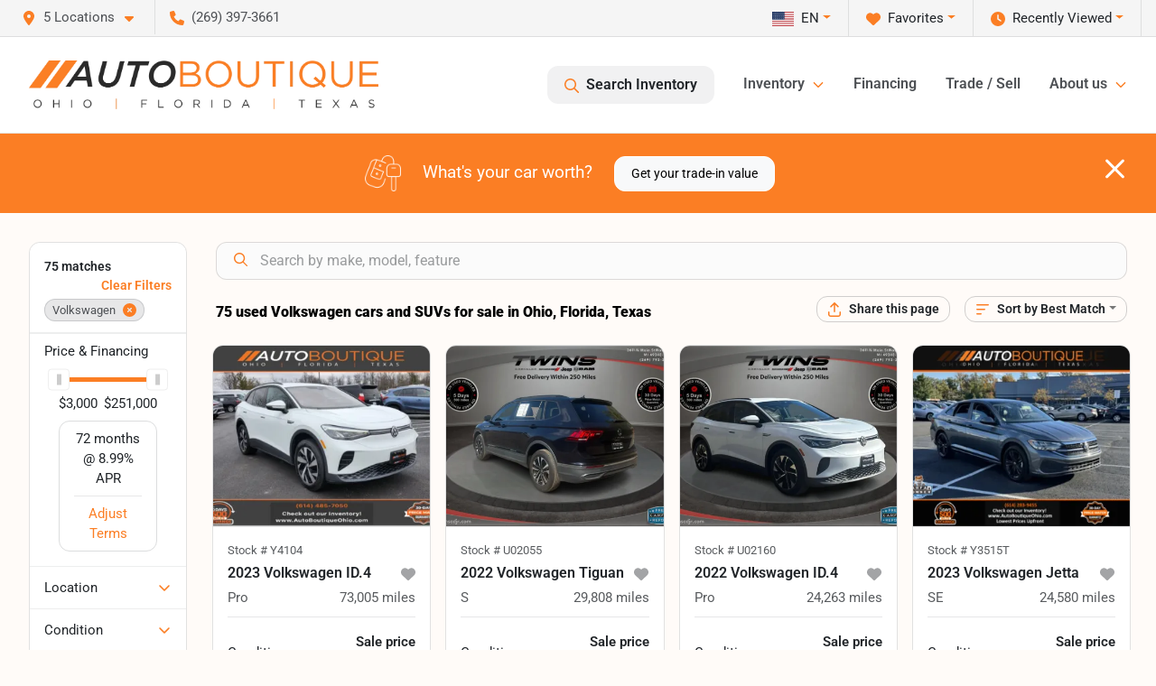

--- FILE ---
content_type: text/html; charset=utf-8
request_url: https://www.autoboutique.com/volkswagen
body_size: 50877
content:
<!DOCTYPE html><html lang="en"><head><meta charSet="utf-8" data-next-head=""/><meta name="viewport" content="width=device-width, initial-scale=1.0" class="jsx-196188003" data-next-head=""/><link rel="icon" href="https://static.overfuel.com/dealers/auto-boutique/image/autoboutique-favicon-updated.png" class="jsx-196188003" data-next-head=""/><link rel="apple-touch-icon" sizes="180x180" href="https://static.overfuel.com/dealers/auto-boutique/image/apple-touch-icon.png" class="jsx-196188003" data-next-head=""/><link rel="icon" type="image/png" sizes="192x192" href="https://static.overfuel.com/dealers/auto-boutique/image/android-chrome-192x192.png" class="jsx-196188003" data-next-head=""/><link rel="icon" type="image/png" sizes="512x512" href="https://static.overfuel.com/dealers/auto-boutique/image/android-chrome-512x512.png" class="jsx-196188003" data-next-head=""/><meta property="og:url" content="https://www.autoboutique.com/volkswagen" class="jsx-196188003" data-next-head=""/><meta property="og:site_name" content="Auto Boutique" class="jsx-196188003" data-next-head=""/><meta property="og:type" content="website" class="jsx-196188003" data-next-head=""/><meta property="og:image" content="https://static.overfuel.com/dealers/auto-boutique/image/auto-boutique-og.webp" class="jsx-196188003" data-next-head=""/><meta name="format-detection" content="telephone=no,address=no" class="jsx-196188003" data-next-head=""/><link rel="preload" href="/font/roboto-v48-latin-regular.woff2" as="font" type="font/woff2" crossorigin="anonymous" class="jsx-b1edb5e55a1a9cb8" data-next-head=""/><link rel="preload" href="/font/roboto-v48-latin-600.woff2" as="font" type="font/woff2" crossorigin="anonymous" class="jsx-b1edb5e55a1a9cb8" data-next-head=""/><link rel="preload" href="/font/roboto-v48-latin-900.woff2" as="font" type="font/woff2" crossorigin="anonymous" class="jsx-b1edb5e55a1a9cb8" data-next-head=""/><title data-next-head="">75 used Volkswagen cars and SUVs for sale in Ohio, Florida, Texas | Auto Boutique</title><meta property="og:title" content="75 used Volkswagen cars and SUVs for sale in Ohio, Florida, Texas | Auto Boutique" data-next-head=""/><meta name="description" content="Shop Auto Boutique selection of 75 used Volkswagen cars and SUVs for sale in Ohio, Florida, Texas" data-next-head=""/><meta property="og:description" content="Shop Auto Boutique selection of 75 used Volkswagen cars and SUVs for sale in Ohio, Florida, Texas" data-next-head=""/><link rel="canonical" href="https://www.autoboutique.com/volkswagen" data-next-head=""/><link rel="next" href="https://www.autoboutique.com/volkswagen/page/2" data-next-head=""/><link rel="preload" href="/_next/static/css/58b43e3c8017d3ba.css" as="style"/><script type="application/ld+json" class="jsx-196188003" data-next-head="">{"@context":"https://schema.org","@type":"Organization","url":"https://www.autoboutique.com","logo":"https://static.overfuel.com/dealers/auto-boutique/image/android-chrome-192x192.png"}</script><link rel="preload" as="image" imageSrcSet="https://static.overfuel.com/dealers/auto-boutique/image/AutoBoutique-OFT-Charcoal-Original-group.webp?w=640&amp;q=80 1x, https://static.overfuel.com/dealers/auto-boutique/image/AutoBoutique-OFT-Charcoal-Original-group.webp?w=828&amp;q=80 2x" fetchPriority="high" data-next-head=""/><link rel="preload" as="image" imageSrcSet="https://static.overfuel.com/dealers/auto-boutique/image/AutoBoutique-OFT-Charcoal-Original-group.webp?w=256&amp;q=80 1x, https://static.overfuel.com/dealers/auto-boutique/image/AutoBoutique-OFT-Charcoal-Original-group.webp?w=640&amp;q=80 2x" fetchPriority="high" data-next-head=""/><script id="gainit" data-nscript="beforeInteractive">
            window.dataLayer = window.dataLayer || [];
            function gtag(){ window.dataLayer.push(arguments); }
            gtag('js', new Date());
            gtag('config', 'G-RW2ZSJD8Y7');
            gtag('config', 'AW-17600725346');
          </script><link rel="stylesheet" href="/_next/static/css/58b43e3c8017d3ba.css" data-n-g=""/><noscript data-n-css=""></noscript><script defer="" noModule="" src="/_next/static/chunks/polyfills-42372ed130431b0a.js"></script><script id="gatag" src="/gtag/js?id=G-RW2ZSJD8Y7&amp;l=dataLayer" defer="" data-nscript="beforeInteractive"></script><script defer="" src="/_next/static/chunks/8475.47831073e1b6ffaf.js"></script><script defer="" src="/_next/static/chunks/5601.9c144d6328ba2581.js"></script><script defer="" src="/_next/static/chunks/4744.3238be3c0e11f459.js"></script><script defer="" src="/_next/static/chunks/748.c76f477143a8f116.js"></script><script defer="" src="/_next/static/chunks/2056.fe5fbb4ced7daed5.js"></script><script defer="" src="/_next/static/chunks/04ce947b-1a2fb7fb7f4eb2eb.js"></script><script defer="" src="/_next/static/chunks/7115-0e695373b530fcce.js"></script><script defer="" src="/_next/static/chunks/9320-d3cb4c548ab2883c.js"></script><script defer="" src="/_next/static/chunks/655-f32d8bd654120190.js"></script><script defer="" src="/_next/static/chunks/2033-ccbb47b0b86c3b08.js"></script><script defer="" src="/_next/static/chunks/872.15bd6bfb5d8cdca5.js"></script><script defer="" src="/_next/static/chunks/4610.cb5fe67beaf7f1de.js"></script><script defer="" src="/_next/static/chunks/3014.a9a0b5ab652f98e8.js"></script><script defer="" src="/_next/static/chunks/476.d481209788d7a27f.js"></script><script defer="" src="/_next/static/chunks/5966.a132af2705f5f969.js"></script><script defer="" src="/_next/static/chunks/4116.b23f12c7cc68b06b.js"></script><script defer="" src="/_next/static/chunks/6985.c321d642c328bfd5.js"></script><script defer="" src="/_next/static/chunks/4851.6e2fd352c54a4585.js"></script><script defer="" src="/_next/static/chunks/1125.b585ff32d6657eb2.js"></script><script src="/_next/static/chunks/webpack-399c606c53bebe87.js" defer=""></script><script src="/_next/static/chunks/framework-77dff60c8c44585c.js" defer=""></script><script src="/_next/static/chunks/main-819ca9995167ee4f.js" defer=""></script><script src="/_next/static/chunks/pages/_app-d70018bfe3524097.js" defer=""></script><script src="/_next/static/chunks/8230-fd615141ef99310a.js" defer=""></script><script src="/_next/static/chunks/7856-db7bf741a0ee53d2.js" defer=""></script><script src="/_next/static/chunks/4587-68b5c796bc85d386.js" defer=""></script><script src="/_next/static/chunks/1423-77cd04bb72d43ce6.js" defer=""></script><script src="/_next/static/chunks/4761-d55ae15e52027e06.js" defer=""></script><script src="/_next/static/chunks/6554-17ce05496a22ed1d.js" defer=""></script><script src="/_next/static/chunks/2439-be50dbabb48591ef.js" defer=""></script><script src="/_next/static/chunks/4204-2d23ae957a7fea54.js" defer=""></script><script src="/_next/static/chunks/9086-57110936e1d9f18a.js" defer=""></script><script src="/_next/static/chunks/4159-72e26b6c8b5e4fcf.js" defer=""></script><script src="/_next/static/chunks/8670-5388bb14ca8a6ed3.js" defer=""></script><script src="/_next/static/chunks/7265-749e906ff613fcd6.js" defer=""></script><script src="/_next/static/chunks/2775-3db6e184bc3b7a64.js" defer=""></script><script src="/_next/static/chunks/1646-3e7dd0c8dea625e4.js" defer=""></script><script src="/_next/static/chunks/pages/inventory-9ad38f51278e71a2.js" defer=""></script><script src="/_next/static/XE9xagMHA1U-JC25TmpqN/_buildManifest.js" defer=""></script><script src="/_next/static/XE9xagMHA1U-JC25TmpqN/_ssgManifest.js" defer=""></script><style id="__jsx-b1edb5e55a1a9cb8">@font-face{font-display:s block;font-family:"Roboto";font-style:normal;font-weight:400;src:url("/font/roboto-v48-latin-regular.woff2")format("woff2")}@font-face{font-display:block;font-family:"Roboto";font-style:normal;font-weight:600;src:url("/font/roboto-v48-latin-600.woff2")format("woff2")}@font-face{font-display:block;font-family:"Roboto";font-style:normal;font-weight:900;src:url("/font/roboto-v48-latin-900.woff2")format("woff2")}body{font-family:"Roboto",system-ui,Arial,sans-serif!important}</style><style id="__jsx-196188003">:root{--color-primary:#fb7e24;--color-secondary:#222;--color-highlight:#fb7e24;--persistent-banner-background-color:#fb7e24;--persistent-banner-text-color:#212529;--srp-height:56%;--cookie-consent-bg:#343a40;--cookie-consent-text:#fff;--cookie-consent-link:#fff}body{letter-spacing:0;background:#fffbf8;font-size:.95rem;top:0px!important} #mobile-nav{background:#fff}#header-nav ul li{position:relative;color:#4e5155;display:inline-block;padding:1.5rem 1rem;text-transform:none;font-size:16px}#header-nav a.noChildren{color:#4e5155}.text-primary,svg.text-primary,.blog-article a:not(.btn),.blog-article a:not(.btn):visited{color:var(--color-primary)!important;fill:var(--color-primary)}.blog-article a:not(.btn) svg,.blog-article a:not(.btn):visited svg{fill:var(--color-primary)!important}.bg-preheader{background:#f5f5f5;color:#4e5155}.text-preheader{color:#4e5155!important}.bg-preheader i,.bg-preheader svg,.bg-preheader .dropdown-toggle::after{color:#fb7e24!important;fill:#fb7e24!important}.bg-header{background:#fff}.bg-footer{background:#000}.bg-heroSearch{background:black;padding:6rem 0;position:relative;overflow-x:clip;-webkit-background-size:cover!important;-moz-background-size:cover!important;-o-background-size:cover!important;background-size:cover!important;background-position:center center;background-repeat:no-repeat}.bg-heroSearch #hero-img{left:0;bottom:0}.text-highlight{color:#fb7e24!important}.btn-outline-primary,.btn-outline-primary:hover{border-color:var(--color-primary);color:var(--color-primary)}.btn-outline-primary svg,.btn-outline-primary:hover svg,.btn-link svg{fill:var(--color-primary)}#top-banner svg{fill:#fff!important}.btn-outline-primary:focus{color:inherit}.btn-default:active{color:white!important}.btn-default:active svg{fill:white}.btn-link.show svg{fill:white!important}.btn-link.show::after{color:#fff!important}.cElement a,.cElement a:hover{color:var(--color-primary)}.cElement a.btn:not(.btn-outline-primary):not(.btn-primary){color:#fff}.split-boxes{background-image:linear-gradient(90deg,var(--color-secondary),var(--color-secondary)50%,var(--color-primary)0,var(--color-primary))}.img-srp-container:before{display:block;content:"";width:100%;padding-top:56%}.btn-outline-primary:disabled{color:var(--color-primary)!important;border-color:var(--color-primary)!important}.aiBg{position:relative;background:linear-gradient(90deg,var(--color-primary),#ccc);border-radius:14px;padding:2px}.aiBg input{border:0!important;z-index:5}.react-datepicker__day--selected,.react-datepicker__day--in-selecting-range,.react-datepicker__day--in-range,.react-datepicker__month-text--selected,.react-datepicker__month-text--in-selecting-range,.react-datepicker__month-text--in-range,.react-datepicker__quarter-text--selected,.react-datepicker__quarter-text--in-selecting-range,.react-datepicker__quarter-text--in-range,.react-datepicker__year-text--selected,.react-datepicker__year-text--in-selecting-range,.react-datepicker__year-text--in-range,.react-datepicker__day--keyboard-selected:hover,.react-datepicker__month-text--keyboard-selected:hover,.react-datepicker__quarter-text--keyboard-selected:hover,.react-datepicker__year-text--keyboard-selected:hover{background-color:var(--color-primary);color:white}.text-secondary{color:var(--color-secondary)!important}.ribbon span{background-color:var(--color-primary)!important}.border-primary,html:not([dir=rtl]) .border-primary,html[dir=rtl] .border-primary{border-color:var(--color-primary)!important}.drag-active{border:1px dashed var(--color-primary)!important}.progress-bar,.bg-primary,.badge-primary,.btn-primary,.nav-pills .nav-link.active,.nav-pills .nav-link.active:hover,.nav-pills .nav-link.active:focus,.btn-check:checked+.btn,.btn.active,.btn.show,.btn:first-child:active,:not(.btn-check)+.btn:active{background-color:var(--color-primary)!important}.btn-primary,.btn-check:checked+.btn,.btn.active,.btn.show,.btn:first-child:active,:not(.btn-check)+.btn:active{border-color:var(--color-primary)!important}.btn-secondary{background-color:var(--color-secondary)!important;border-color:var(--color-secondary)!important}.btn-secondary:focus,.btn-secondary.focus{border-color:var(--color-secondary)!important}.btn-primary:focus,.btn-primary.focus{border-color:var(--color-primary)!important}.btn-primary.disabled,.btn-primary:disabled{border-color:var(--color-primary)!important;background:var(--color-primary)!important}.border-theme,.btn-group .btn-primary,.input-group-prepend .btn-primary,.input-group-append .btn-primary{border-color:var(--color-primary)!important}.rdp-button:focus:not([disabled]),.rdp-button:active:not([disabled]){background-color:#f5f5f5!important;border-color:var(--color-primary)!important}.rdp-day_selected:not([disabled]),.rdp-day_selected:focus:not([disabled]),.rdp-day_selected:active:not([disabled]),.rdp-day_selected:hover:not([disabled]){background-color:var(--color-primary)!important}.btn-group .active svg{color:var(--color-primary)!important}#header-nav ul li::after{border-color:var(--color-primary)!important}.bg-secondary,.badge-secondary{background-color:var(--color-secondary)!important;color:white!important}#languagedropdown{color:#4e5155;text-decoration:none;margin-top:-3px}.goog-te-combo{width:100%;background:#f5f5f5!important;color:#4e5155!important;border:none;font-size:.9rem!important;font-family:inherit!important;margin:1px 0!important;-webkit-appearance:none}#persistent_banner_desktop,#persistent_banner_mobile,#persistent_banner_desktop a,#persistent_banner_mobile a{background-color:#fb7e24;z-index:5;color:#212529!important}.gg-app{z-index:1!important}@media(max-width:575px){.bg-heroSearch #hero-img-mobile{object-fit:cover;width:100%!important;height:100%!important;top:0}
        }@media(min-width:576px){.bg-heroSearch{padding:7rem 0;position:relative;background-image:url("https://static.overfuel.com/dealers/auto-boutique/image/ab_parent_level_hero_desktop.webp");-webkit-background-size:cover!important;-moz-background-size:cover!important;-o-background-size:cover!important;background-size:cover!important;background-position:top center;background-repeat:no-repeat}.srpCardLocation{cursor:default!important}.srpCardLocation .fa-phone{display:none!important}}#top-banner {background-color: #fb7e24 !important; }
        
        .prodigyCLSfix { min-height: 45px !important; }
.prodigyCLSfix button { border-radius: 6px !important; }
.prodigy-pricing-button-group .prodigy-button-large { min-height: 0 !important; padding: 9px 18px !important; text-align: left !important; font-size: .894rem !important; }

#persistent_banner_desktop { background: #fb7e24 }
.bg-heroSearch h1,
h1, h2, h3 { font-weight: 900 !important; }

.bg-footer { background: #000 !important; }
#currentLocation { display: none; }

@media (max-width: 575px) {
 .bg-heroSearch { padding: 3rem 0; }
}

        

        
      </style><style id="__jsx-3900813351">.container-fluid{max-width:2548px!important}#desktop-search{width:100%}#header-nav ul li,#search_desktop{font-weight:600}#header-nav ul li ul{top:3.5rem;border-radius:12px}#header-nav ul>li:last-of-type{padding-right:0!important}#header-nav ul li ul li{font-weight:normal!important}.searchInventory{border-color:#E8E8E8!important;padding:1.5rem 1rem}.searchInventory svg{fill:#fb7e24}#googletranslate{padding-top:.6rem}.route-home #persistent-search{display:none}.card{overflow:hidden;border:1px solid transparent!important;box-shadow:0 0 0!important;border:1px solid#e1e1e1!important;border-radius:12px!important}.card-header{border-radius:12px 12px 0 0!important}.card-footer:last-child{border-radius:0 0 12px 12px!important}.rounded,.btn,input,.form-control,#home-search-wrapper,.custom-select{border-radius:12px!important}.rounded_bottom{border-bottom-left-radius:12px;border-bottom-right-radius:12px}.btn-group .btn:first-child{border-radius:12px 0 0 12px!important}.btn-group .btn:last-child{border-radius:0 12px 12px 0!important}.btn-group .btn{border-radius:0!important}.btn-group .btn.active{border-color:#fb7e24!important}.input-group>.form-control:not(.border-radius-0):not(:first-child),.input-group>.custom-select:not(.border-radius-0):not(:first-child){border-radius:0 12px 12px 0!important}.input-group>.input-group-text.prepend:first-of-type{border-radius:12px 0 0 12px!important}.input-group>.input-group-text.append:last-of-type{border-radius:0 12px 12px 0!important}.border-radius-0{border-radius:0 0 0 0!important;border-bottom-right-radius:0!important;border-bottom-left-radius:0!important;border-top-right-radius:0!important;border-top-left-radius:0!important}.accordion-item:first-of-type{border-radius:12px 12px 0 0!important}.accordion-item:last-of-type{border-radius:0 0 12px 12px!important}</style><style data-styled="" data-styled-version="6.3.8">.dYClpH{position:absolute;left:0;width:100%;fill:rgba(255,255,255,0.75);z-index:2;text-align:center;}/*!sc*/
.dYClpH .active{fill:#fff;}/*!sc*/
@media(min-width:575px){.dYClpH{display:none;}}/*!sc*/
data-styled.g8[id="sc-a592eecc-1"]{content:"dYClpH,"}/*!sc*/
.hAziuE{position:absolute;top:5px;left:0;width:100%;height:100%;z-index:1;}/*!sc*/
.hAziuE .left-toggle{position:absolute;background-color:rgb(0,0,0,.6);top:35%;left:0;padding:0.5rem;}/*!sc*/
.hAziuE .right-toggle{position:absolute;background-color:rgb(0,0,0,.6);top:35%;right:0;padding:0.5rem;}/*!sc*/
@media(min-width:575px){.hAziuE .toggle{display:none;}.hAziuE:hover .toggle{display:block!important;}}/*!sc*/
data-styled.g9[id="sc-a592eecc-2"]{content:"hAziuE,"}/*!sc*/
.bPXTyO{position:fixed;content:'';top:63px;left:0;z-index:25;}/*!sc*/
.bPXTyO.searchVisible{height:calc(100% - 67px);overflow:scroll;}/*!sc*/
data-styled.g19[id="sc-2cecbaee-0"]{content:"bPXTyO,"}/*!sc*/
</style></head><body> <link rel="preload" as="image" imageSrcSet="https://static.overfuel.com/dealers/auto-boutique/image/AutoBoutique-OFT-Charcoal-Original-group.webp?w=640&amp;q=80 1x, https://static.overfuel.com/dealers/auto-boutique/image/AutoBoutique-OFT-Charcoal-Original-group.webp?w=828&amp;q=80 2x" fetchPriority="high"/><link rel="preload" as="image" imageSrcSet="https://static.overfuel.com/dealers/auto-boutique/image/AutoBoutique-OFT-Charcoal-Original-group.webp?w=256&amp;q=80 1x, https://static.overfuel.com/dealers/auto-boutique/image/AutoBoutique-OFT-Charcoal-Original-group.webp?w=640&amp;q=80 2x" fetchPriority="high"/><link rel="preload" as="image" imageSrcSet="https://static.overfuel.com/photos/94/1074659/e22d553fc3f04430bf365ea6bf243453-thumb.webp?w=640&amp;q=80 1x, https://static.overfuel.com/photos/94/1074659/e22d553fc3f04430bf365ea6bf243453-thumb.webp?w=1920&amp;q=80 2x" fetchPriority="high"/><link rel="preload" as="image" imageSrcSet="https://static.overfuel.com/photos/94/1074659/b6d1ac13e59a47ee96a4444268179926-thumb.webp?w=640&amp;q=80 1x, https://static.overfuel.com/photos/94/1074659/b6d1ac13e59a47ee96a4444268179926-thumb.webp?w=1920&amp;q=80 2x" fetchPriority="high"/><link rel="preload" as="image" imageSrcSet="https://static.overfuel.com/photos/363/891150/0440f028e2c4423f910e0c4d7e3a0c6d-thumb.webp?w=640&amp;q=80 1x, https://static.overfuel.com/photos/363/891150/0440f028e2c4423f910e0c4d7e3a0c6d-thumb.webp?w=1920&amp;q=80 2x" fetchPriority="high"/><link rel="preload" as="image" imageSrcSet="https://static.overfuel.com/photos/363/891150/cd4429ecdf71471b893261093dd406f8-thumb.webp?w=640&amp;q=80 1x, https://static.overfuel.com/photos/363/891150/cd4429ecdf71471b893261093dd406f8-thumb.webp?w=1920&amp;q=80 2x" fetchPriority="high"/><link rel="preload" as="image" imageSrcSet="https://static.overfuel.com/photos/363/960223/c998417c99a0497e912d5cecec65fdba-thumb.webp?w=640&amp;q=80 1x, https://static.overfuel.com/photos/363/960223/c998417c99a0497e912d5cecec65fdba-thumb.webp?w=1920&amp;q=80 2x" fetchPriority="high"/><link rel="preload" as="image" imageSrcSet="https://static.overfuel.com/photos/363/960223/4e0180cf07644e3894aaad0fa144d215-thumb.webp?w=640&amp;q=80 1x, https://static.overfuel.com/photos/363/960223/4e0180cf07644e3894aaad0fa144d215-thumb.webp?w=1920&amp;q=80 2x" fetchPriority="high"/><link rel="preload" as="image" imageSrcSet="https://static.overfuel.com/photos/94/954228/461fa544bbc9485db1b165296b362546-thumb.webp?w=640&amp;q=80 1x, https://static.overfuel.com/photos/94/954228/461fa544bbc9485db1b165296b362546-thumb.webp?w=1920&amp;q=80 2x" fetchPriority="high"/><link rel="preload" as="image" imageSrcSet="https://static.overfuel.com/photos/94/954228/9876fcba4f754138ab9ef5946358793c-thumb.webp?w=640&amp;q=80 1x, https://static.overfuel.com/photos/94/954228/9876fcba4f754138ab9ef5946358793c-thumb.webp?w=1920&amp;q=80 2x" fetchPriority="high"/><link rel="preload" as="image" imageSrcSet="https://static.overfuel.com/photos/93/906881/4830a77e25b84631b4529cce2a129cb8-thumb.webp?w=640&amp;q=80 1x, https://static.overfuel.com/photos/93/906881/4830a77e25b84631b4529cce2a129cb8-thumb.webp?w=1920&amp;q=80 2x" fetchPriority="high"/><link rel="preload" as="image" imageSrcSet="https://static.overfuel.com/photos/93/906881/1f932ff940074d53966abd59355ce3c6-thumb.webp?w=640&amp;q=80 1x, https://static.overfuel.com/photos/93/906881/1f932ff940074d53966abd59355ce3c6-thumb.webp?w=1920&amp;q=80 2x" fetchPriority="high"/><link rel="preload" as="image" imageSrcSet="https://static.overfuel.com/photos/92/1100590/a472c262f70a47e985d1e3afeb868d83-thumb.webp?w=640&amp;q=80 1x, https://static.overfuel.com/photos/92/1100590/a472c262f70a47e985d1e3afeb868d83-thumb.webp?w=1920&amp;q=80 2x" fetchPriority="high"/><link rel="preload" as="image" imageSrcSet="https://static.overfuel.com/photos/92/1100590/6361f2f8a06f4e64ab5230f6092f7fef-thumb.webp?w=640&amp;q=80 1x, https://static.overfuel.com/photos/92/1100590/6361f2f8a06f4e64ab5230f6092f7fef-thumb.webp?w=1920&amp;q=80 2x" fetchPriority="high"/><div id="__next"><script type="application/ld+json" class="jsx-196188003">{"@context":"https://schema.org","@type":["AutoDealer","LocalBusiness"],"name":"Twins Chrysler Dodge Jeep Ram","image":"https://static.overfuel.com/dealers/auto-boutique/image/auto-boutique-og.webp","@id":"https://www.autoboutique.com/#organization","url":"https://www.autoboutique.com/","telephone":"+12693973661","address":{"@type":"PostalAddress","streetAddress":"3611 N Main Street","addressLocality":"Wayland","addressRegion":"MI","postalCode":"49348","addressCountry":"US"},"geo":{"@type":"GeoCoordinates","latitude":42.6819846,"longitude":-85.6430855},"openingHoursSpecification":[{"@type":"OpeningHoursSpecification","dayOfWeek":"Monday","opens":"10:00","closes":"19:00"},{"@type":"OpeningHoursSpecification","dayOfWeek":"Tuesday","opens":"10:00","closes":"18:00"},{"@type":"OpeningHoursSpecification","dayOfWeek":"Wednesday","opens":"10:00","closes":"18:00"},{"@type":"OpeningHoursSpecification","dayOfWeek":"Thursday","opens":"10:00","closes":"18:00"},{"@type":"OpeningHoursSpecification","dayOfWeek":"Friday","opens":"10:00","closes":"18:00"},{"@type":"OpeningHoursSpecification","dayOfWeek":"Saturday","opens":"10:00","closes":"14:00"}],"department":[{"@type":"AutoDealer","name":"Auto Boutique Florida","description":"Auto Boutique Florida is a dealership located at 9012 Beach Blvd, Jacksonville, FL 32216.","url":"https://www.autoboutique.com","image":"https://static.overfuel.com/dealers/auto-boutique/image/auto-boutique-og.webp","telephone":"+12693973661","address":{"@type":"PostalAddress","streetAddress":"9012 Beach Blvd","addressLocality":"Jacksonville","addressRegion":"FL","postalCode":"32216","addressCountry":"USA"},"location":{"@type":"Place","geo":{"@type":"GeoCoordinates","latitude":"30.28600170","longitude":"-81.56195490"}},"aggregateRating":{"@type":"AggregateRating","ratingValue":"4.7","reviewCount":12382}},{"@type":"AutoDealer","name":"Auto Boutique Texas","description":"Auto Boutique Texas is a dealership located at 3507 FM 528 Road, Alvin, TX 77511.","url":"https://www.autoboutique.com","image":"https://static.overfuel.com/dealers/auto-boutique/image/auto-boutique-og.webp","telephone":"+12693973661","address":{"@type":"PostalAddress","streetAddress":"3507 FM 528 Road","addressLocality":"Alvin","addressRegion":"TX","postalCode":"77511","addressCountry":"USA"},"location":{"@type":"Place","geo":{"@type":"GeoCoordinates","latitude":"29.45483140","longitude":"-95.23612980"}},"aggregateRating":{"@type":"AggregateRating","ratingValue":"4.7","reviewCount":9104}},{"@type":"AutoDealer","name":"Auto Boutique Ohio","description":"Auto Boutique Ohio is a dealership located at 1800 Georgesville Square Drive, Columbus, OH 43228.","url":"https://www.autoboutique.com","image":"https://static.overfuel.com/dealers/auto-boutique/image/auto-boutique-og.webp","telephone":"+12693973661","address":{"@type":"PostalAddress","streetAddress":"1800 Georgesville Square Drive","addressLocality":"Columbus","addressRegion":"OH","postalCode":"43228","addressCountry":"USA"},"location":{"@type":"Place","geo":{"@type":"GeoCoordinates","latitude":"39.91726200","longitude":"-83.11581540"}},"aggregateRating":{"@type":"AggregateRating","ratingValue":"4.6","reviewCount":7269}},{"@type":"AutoDealer","name":"Twins Chrysler Dodge Jeep Ram","description":"Twins Chrysler Dodge Jeep Ram is a dealership located at 3611 N Main Street, Wayland, MI 49348.","url":"https://www.autoboutique.com","image":"https://static.overfuel.com/dealers/auto-boutique/image/auto-boutique-og.webp","telephone":"+12693973661","address":{"@type":"PostalAddress","streetAddress":"3611 N Main Street","addressLocality":"Wayland","addressRegion":"MI","postalCode":"49348","addressCountry":"USA"},"location":{"@type":"Place","geo":{"@type":"GeoCoordinates","latitude":"42.68198460","longitude":"-85.64308550"}},"aggregateRating":{"@type":"AggregateRating","ratingValue":"4.6","reviewCount":979}},{"@type":"AutoDealer","name":"Moto Boutique","description":"Moto Boutique is a dealership located at 1800 Georgesville Square Dr, Columbus, OH 43228.","url":"https://www.autoboutique.com","image":"https://static.overfuel.com/dealers/auto-boutique/image/auto-boutique-og.webp","telephone":"+12693973661","address":{"@type":"PostalAddress","streetAddress":"1800 Georgesville Square Dr","addressLocality":"Columbus","addressRegion":"OH","postalCode":"43228","addressCountry":"USA"},"location":{"@type":"Place","geo":{"@type":"GeoCoordinates","latitude":"39.91726200","longitude":"-83.11581540"}}}],"aggregateRating":{"@type":"AggregateRating","ratingValue":4.6,"reviewCount":979},"hasMap":"https://maps.google.com/?q=3611+N+Main+Street+Wayland+MI+49348","contactPoint":[{"@type":"ContactPoint","contactType":"Sales","telephone":"+12693973661","availableLanguage":["English","Spanish"],"areaServed":"US"}],"knowsAbout":["used cars","trade-in","auto financing","vehicle service"]}</script><div translate="no" class="jsx-196188003 notranslate"><div id="google_translate_element" style="display:none" class="jsx-196188003"></div></div><div class="mode-undefined full_width route-srp"><header role="banner" class="d-none d-xl-block " id="header-desktop"><div class="border-bottom bg-preheader text-preheader theme-light"><div class="container-fluid"><div class="row"><div class="col"><div class="py-2 ps-2 pe-3 d-inline-block cursor-pointer border-end position-relative locationDropdown" role="button" data-cy="header-location-dropdown"><span class="d-inline-block faIcon ofa-solid ofa-location-dot me-2"><svg height="16" width="16" fill="inherit"><use xlink:href="/solid.svg#location-dot"></use></svg></span><span class="d-inline-block me-1 notranslate">5 Locations<span class="d-inline-block faIcon ofa-solid ofa-caret-down ms-2"><svg height="16" width="16" fill="inherit"><use xlink:href="/solid.svg#caret-down"></use></svg></span></span></div><div class="py-2  px-3 d-inline-block "><span data-cy="header-phone" role="button" class="text-preheader"><span class="d-inline-block faIcon ofa-solid ofa-phone me-2"><svg height="16" width="16" fill="inherit"><use xlink:href="/solid.svg#phone"></use></svg></span>(269) 397-3661</span></div><div class="float-end py-2 text-end border-end"><div class="dropdown"><button type="button" id="recents" aria-expanded="false" class="py-0 text-decoration-none  dropdown-toggle btn btn-link"><span class="d-inline-block faIcon ofa-solid ofa-clock me-2 float-start mt-0"><svg height="16" width="16" fill="inherit"><use xlink:href="/solid.svg#clock"></use></svg></span>Recently Viewed</button></div></div><div class="float-end py-2 border-end text-end"><div class="dropdown"><button type="button" id="favorites" aria-expanded="false" class="py-0 text-decoration-none  dropdown-toggle btn btn-link"><span class="d-inline-block faIcon ofa-solid ofa-heart me-2"><svg height="16" width="16" fill="inherit"><use xlink:href="/solid.svg#heart"></use></svg></span>Favorites</button></div></div><div class="py-2 px-3 float-end text-end border-end" id="currentLocation"><span>Open 10:00 AM to 6:00 PM</span></div><div class="float-end py-2 border-end text-end"></div></div></div></div></div><div class="px-3 border-bottom bg-header position-relative py-2" id="interior_header"><div class="container-fluid"><div class="d-flex align-items-center"><a title="Auto Boutique" id="logo-link" href="/"><img alt="Auto Boutique" id="logo" fetchPriority="high" loading="eager" width="387" height="54" decoding="async" data-nimg="1" style="color:transparent" srcSet="https://static.overfuel.com/dealers/auto-boutique/image/AutoBoutique-OFT-Charcoal-Original-group.webp?w=640&amp;q=80 1x, https://static.overfuel.com/dealers/auto-boutique/image/AutoBoutique-OFT-Charcoal-Original-group.webp?w=828&amp;q=80 2x" src="https://static.overfuel.com/dealers/auto-boutique/image/AutoBoutique-OFT-Charcoal-Original-group.webp?w=828&amp;q=80"/></a><div class="ms-auto" id="header-nav"><ul><li class="searchInventory"><button type="button" id="search_desktop" title="Browse Inventory" class="text-decoration-none text-dark bg-light btn btn-link"><span class="d-inline-block faIcon ofa-regular ofa-magnifying-glass me-2"><svg height="16" width="16" fill="inherit"><use xlink:href="/regular.svg#magnifying-glass"></use></svg></span>Search Inventory</button></li><li class="cursor-pointer">Inventory<span class="d-inline-block faIcon ofa-regular ofa-angle-down ms-2 text-primary"><svg height="15" width="14" fill="#fb7e24"><use xlink:href="/regular.svg#angle-down"></use></svg></span><ul><li class="cursor-pointer"><a target="_self" title="All inventory" class="" href="/inventory">All inventory</a></li><li class="cursor-pointer"><a target="_self" title="Cars" class="" href="/cars">Cars</a></li><li class="cursor-pointer"><a target="_self" title="Trucks" class="" href="/trucks">Trucks</a></li><li class="cursor-pointer"><a target="_self" title="SUVs &amp; Crossovers" class="" href="/suvs">SUVs &amp; Crossovers</a></li><li class="cursor-pointer"><a target="_self" title="Vans" class="" href="/vans">Vans</a></li><li class="cursor-pointer"><a target="_self" title="Hybrids" class="" href="/hybrids">Hybrids</a></li><li class="cursor-pointer"><a target="_self" title="Electric cars" class="" href="/electric-cars">Electric cars</a></li><li class="cursor-pointer"><a target="_self" title="Motorcycles" class="" href="/motorcycles">Motorcycles</a></li></ul></li><li class="cursor-pointer"><a target="_self" title="Financing" class="noChildren" href="/car-loans-at-auto-boutique">Financing</a></li><li class="cursor-pointer"><a target="_self" title="Trade / Sell" class="noChildren" href="/trade-in-car-auto-boutique">Trade / Sell</a></li><li class="cursor-pointer">About us<span class="d-inline-block faIcon ofa-regular ofa-angle-down ms-2 text-primary"><svg height="15" width="14" fill="#fb7e24"><use xlink:href="/regular.svg#angle-down"></use></svg></span><ul><li class="cursor-pointer"><a target="_self" title="Our dealerships" class="" href="/about-auto-boutique">Our dealerships</a></li><li class="cursor-pointer"><a target="_self" title="Auto Boutique Guarantee" class="" href="/auto-boutique-guarantee">Auto Boutique Guarantee</a></li><li class="cursor-pointer"><a target="_self" title="Careers" class="" href="/careers">Careers</a></li></ul></li></ul></div></div><div class="clearfix"></div></div></div></header><div id="mobile-nav" class="border-bottom border-bottom d-xl-none position-fixed d-flex align-items-center w-100"><div class="d-flex w-100 align-items-center " id="mobile-header"><div class="text-left w-100 ps-2" id="mobile-logo"><img alt="Auto Boutique" fetchPriority="high" loading="eager" width="246" height="36" decoding="async" data-nimg="1" style="color:transparent" srcSet="https://static.overfuel.com/dealers/auto-boutique/image/AutoBoutique-OFT-Charcoal-Original-group.webp?w=256&amp;q=80 1x, https://static.overfuel.com/dealers/auto-boutique/image/AutoBoutique-OFT-Charcoal-Original-group.webp?w=640&amp;q=80 2x" src="https://static.overfuel.com/dealers/auto-boutique/image/AutoBoutique-OFT-Charcoal-Original-group.webp?w=640&amp;q=80"/></div><div class="ms-auto px-1 "><span class="d-inline-block faIcon ofa-solid ofa-location-dot mx-1 h2 mb-0 mt-n1"><svg height="29" width="29" fill="#4e5155"><use xlink:href="/solid.svg#location-dot"></use></svg></span></div><div class="text-end ps-2 "><span class="d-inline-block faIcon ofa-solid ofa-bars h2 me-1 mb-0 mt-n1"><svg height="29" width="29" fill="#4e5155"><use xlink:href="/solid.svg#bars"></use></svg></span></div></div></div><div style="height:104px" class="d-block d-xl-none" id="mobile-nav-spacer"></div><script type="application/ld+json"></script><main id="inventory-index" class="position-relative path-inventory"><div class="bg-secondary p-4 d-block" id="top-banner"><div class="align-items-center container"><div class="d-flex align-items-center row"><div class="text-large text-center text-white col-sm-12"><img alt="Get your trade-in value" loading="lazy" width="40" height="40" decoding="async" data-nimg="1" class="me-4 d-none d-sm-inline-block" style="color:transparent" srcSet="https://static.overfuel.com/images/icons/streamlinehq-car-tool-keys-transportation-white-200.PNG?w=48&amp;q=80 1x, https://static.overfuel.com/images/icons/streamlinehq-car-tool-keys-transportation-white-200.PNG?w=96&amp;q=80 2x" src="https://static.overfuel.com/images/icons/streamlinehq-car-tool-keys-transportation-white-200.PNG?w=96&amp;q=80"/>What&#x27;s your car worth?<button type="button" class="border-white ms-4 mt-3 mt-sm-0 btn btn-light">Get your trade-in value</button><button type="button" class="close text-white text-large float-end p-0 mb-n2 mt-n1 mr-n2 btn btn-link"><span class="d-inline-block faIcon ofa-regular ofa-xmark text-white"><svg height="36" width="25" fill="white"><use xlink:href="/regular.svg#xmark"></use></svg></span></button></div></div></div></div><div class="sc-2cecbaee-0 bPXTyO w-100 border-bottom ToolbarMobile bg-white d-block d-xl-none searchHidden"><div class="no-gutters row-bordered text-start text-nowrap sticky-top bg-white border-bottom border-top row"><div class="py-2 pe-2 ps-3 cursor-pointer col-sm-6 col-5"><span class="d-inline-block faIcon ofa-regular ofa-bars-filter text-primary me-2"><svg height="16" width="16" fill="#fb7e24"><use xlink:href="/regular.svg#bars-filter"></use></svg></span>Filters</div><div class="py-2 px-3 col-sm-5 col-5"><span class="d-inline-block faIcon ofa-regular ofa-arrow-down-wide-short text-primary me-2"><svg height="16" width="16" fill="#fb7e24"><use xlink:href="/regular.svg#arrow-down-wide-short"></use></svg></span>Best Match</div><div aria-label="Close" class="py-2 pe-3 text-end  col-sm-1 col-2"><span class="d-inline-block faIcon ofa-regular ofa-magnifying-glass text-primary me-2"><svg height="16" width="16" fill="#fb7e24"><use xlink:href="/regular.svg#magnifying-glass"></use></svg></span></div></div></div><div class="mb-5 container-fluid"><div class="d-flex mt-3"><div class="d-none d-xl-block filter-container w-20"><div class="p-3"><div class="mb-5 mt-3 mt-md-0 notranslate filterCard card"><div class="pt-3 pb-2 bg-white card-header"><div class="card-title h6 font-weight-bold mb-2">75<!-- --> matches</div></div><form data-cy="filter-section" class="pb-0 mt-sm-0"><div class="price-financing card-footer"><div class="cursor-pointer">Price <!-- -->&amp; Financing</div><div class="mt-2 px-3 collapse show"><div class="opacity-100"><div style="transform:scale(1);cursor:inherit;height:24px;display:flex;width:100%"><div style="height:5px;width:100%;border-radius:4px;background:linear-gradient(to right, #ccc 0%, #ccc 0%, #fb7e24 0%, #fb7e24 100%, #ccc 100%, #ccc 100%);align-self:center" class="price-financing-slider"><div style="position:absolute;z-index:0;cursor:grab;user-select:none;touch-action:none;-webkit-user-select:none;-moz-user-select:none;-ms-user-select:none;height:24px;width:24px;border-radius:4px;background-color:#FFF;display:flex;justify-content:center;align-items:center;border:1px solid #eee;outline:0;left:0" tabindex="0" aria-valuemax="251000" aria-valuemin="3000" aria-valuenow="3000" draggable="false" aria-label="Accessibility label" role="slider"><div style="height:12px;width:5px;background-color:#CCC"></div></div><div style="position:absolute;z-index:1;cursor:grab;user-select:none;touch-action:none;-webkit-user-select:none;-moz-user-select:none;-ms-user-select:none;height:24px;width:24px;border-radius:4px;background-color:#FFF;display:flex;justify-content:center;align-items:center;border:1px solid #eee;outline:0;left:0" tabindex="0" aria-valuemax="251000" aria-valuemin="3000" aria-valuenow="251000" draggable="false" aria-label="Accessibility label" role="slider"><div style="height:12px;width:5px;background-color:#CCC"></div></div></div></div><div class="mt-1 no-gutters row"><div class="ms-n3 col">$3,000</div><div class="me-n3 text-end col">$251,000</div></div></div><div class="rounded text-sm border my-2 py-2 px-3 text-center">75<!-- --> months @ <span class="notranslate">NaN<!-- -->%</span> APR<div class="text-primary cursor-pointer border-top mt-2 pt-2">Adjust Terms</div></div><input type="hidden" tabindex="-1" id="minprice" name="price[gt]" value="3000"/><input type="hidden" tabindex="-1" id="maxprice" name="price[lt]" value="251000"/></div></div><div style="overflow-y:auto;max-height:240px" class="filter-location"><div class="card-footer"><div class="cursor-pointer py-1" data-cy="toggle-filter-location">Location<span class="d-inline-block faIcon ofa-regular ofa-angle-down text-primary float-end"><svg height="16" width="16" fill="#fb7e24"><use xlink:href="/regular.svg#angle-down"></use></svg></span></div></div></div><div class="card-footer"><div class="cursor-pointer py-1" data-cy="toggle-filter-condition">Condition<span class="d-inline-block faIcon ofa-regular ofa-angle-down text-primary float-end"><svg height="16" width="16" fill="#fb7e24"><use xlink:href="/regular.svg#angle-down"></use></svg></span></div></div><div class="card-footer"><div class="cursor-pointer py-1" data-cy="toggle-make-model">Make &amp; Model<span class="d-inline-block faIcon ofa-regular ofa-angle-up text-primary float-end"><svg height="16" width="16" fill="#fb7e24"><use xlink:href="/regular.svg#angle-up"></use></svg></span></div><div data-cy="filter-make-container" style="overflow-y:auto;max-height:300px"><div class="mt-2 cursor-pointer"><label class="custom-control custom-checkbox" for="ma_Acura"><input type="checkbox" id="ma_Acura" class="custom-control-input" name="make[]" value="Acura"/><span class="custom-control-label">Acura<!-- --> (<!-- -->32<!-- -->)</span></label></div><div class="mt-2 cursor-pointer"><label class="custom-control custom-checkbox" for="ma_Alfa Romeo"><input type="checkbox" id="ma_Alfa Romeo" class="custom-control-input" name="make[]" value="Alfa Romeo"/><span class="custom-control-label">Alfa Romeo<!-- --> (<!-- -->9<!-- -->)</span></label></div><div class="mt-2 cursor-pointer"><label class="custom-control custom-checkbox" for="ma_Audi"><input type="checkbox" id="ma_Audi" class="custom-control-input" name="make[]" value="Audi"/><span class="custom-control-label">Audi<!-- --> (<!-- -->36<!-- -->)</span></label></div><div class="mt-2 cursor-pointer"><label class="custom-control custom-checkbox" for="ma_BAODI"><input type="checkbox" id="ma_BAODI" class="custom-control-input" name="make[]" value="BAODI"/><span class="custom-control-label">BAODI<!-- --> (<!-- -->1<!-- -->)</span></label></div><div class="mt-2 cursor-pointer"><label class="custom-control custom-checkbox" for="ma_BMW"><input type="checkbox" id="ma_BMW" class="custom-control-input" name="make[]" value="BMW"/><span class="custom-control-label">BMW<!-- --> (<!-- -->40<!-- -->)</span></label></div><div class="mt-2 cursor-pointer"><label class="custom-control custom-checkbox" for="ma_Buick"><input type="checkbox" id="ma_Buick" class="custom-control-input" name="make[]" value="Buick"/><span class="custom-control-label">Buick<!-- --> (<!-- -->18<!-- -->)</span></label></div><div class="mt-2 cursor-pointer"><label class="custom-control custom-checkbox" for="ma_Cadillac"><input type="checkbox" id="ma_Cadillac" class="custom-control-input" name="make[]" value="Cadillac"/><span class="custom-control-label">Cadillac<!-- --> (<!-- -->60<!-- -->)</span></label></div><div class="mt-2 cursor-pointer"><label class="custom-control custom-checkbox" for="ma_CAN AM"><input type="checkbox" id="ma_CAN AM" class="custom-control-input" name="make[]" value="CAN AM"/><span class="custom-control-label">CAN AM<!-- --> (<!-- -->1<!-- -->)</span></label></div><div class="mt-2 cursor-pointer"><label class="custom-control custom-checkbox" for="ma_Chevrolet"><input type="checkbox" id="ma_Chevrolet" class="custom-control-input" name="make[]" value="Chevrolet"/><span class="custom-control-label">Chevrolet<!-- --> (<!-- -->310<!-- -->)</span></label></div><div class="mt-2 cursor-pointer"><label class="custom-control custom-checkbox" for="ma_Chrysler"><input type="checkbox" id="ma_Chrysler" class="custom-control-input" name="make[]" value="Chrysler"/><span class="custom-control-label">Chrysler<!-- --> (<!-- -->33<!-- -->)</span></label></div><div class="mt-2 cursor-pointer"><label class="custom-control custom-checkbox" for="ma_Dodge"><input type="checkbox" id="ma_Dodge" class="custom-control-input" name="make[]" value="Dodge"/><span class="custom-control-label">Dodge<!-- --> (<!-- -->96<!-- -->)</span></label></div><div class="mt-2 cursor-pointer"><label class="custom-control custom-checkbox" for="ma_DUCATI"><input type="checkbox" id="ma_DUCATI" class="custom-control-input" name="make[]" value="DUCATI"/><span class="custom-control-label">DUCATI<!-- --> (<!-- -->1<!-- -->)</span></label></div><div class="mt-2 cursor-pointer"><label class="custom-control custom-checkbox" for="ma_Ford"><input type="checkbox" id="ma_Ford" class="custom-control-input" name="make[]" value="Ford"/><span class="custom-control-label">Ford<!-- --> (<!-- -->194<!-- -->)</span></label></div><div class="mt-2 cursor-pointer"><label class="custom-control custom-checkbox" for="ma_FORD F"><input type="checkbox" id="ma_FORD F" class="custom-control-input" name="make[]" value="FORD F"/><span class="custom-control-label">FORD F<!-- --> (<!-- -->1<!-- -->)</span></label></div><div class="mt-2 cursor-pointer"><label class="custom-control custom-checkbox" for="ma_Genesis"><input type="checkbox" id="ma_Genesis" class="custom-control-input" name="make[]" value="Genesis"/><span class="custom-control-label">Genesis<!-- --> (<!-- -->10<!-- -->)</span></label></div><div class="mt-2 cursor-pointer"><label class="custom-control custom-checkbox" for="ma_GMC"><input type="checkbox" id="ma_GMC" class="custom-control-input" name="make[]" value="GMC"/><span class="custom-control-label">GMC<!-- --> (<!-- -->60<!-- -->)</span></label></div><div class="mt-2 cursor-pointer"><label class="custom-control custom-checkbox" for="ma_HARLEY DAVIDSON"><input type="checkbox" id="ma_HARLEY DAVIDSON" class="custom-control-input" name="make[]" value="HARLEY DAVIDSON"/><span class="custom-control-label">HARLEY DAVIDSON<!-- --> (<!-- -->59<!-- -->)</span></label></div><div class="mt-2 cursor-pointer"><label class="custom-control custom-checkbox" for="ma_Honda"><input type="checkbox" id="ma_Honda" class="custom-control-input" name="make[]" value="Honda"/><span class="custom-control-label">Honda<!-- --> (<!-- -->159<!-- -->)</span></label></div><div class="mt-2 cursor-pointer"><label class="custom-control custom-checkbox" for="ma_Hyundai"><input type="checkbox" id="ma_Hyundai" class="custom-control-input" name="make[]" value="Hyundai"/><span class="custom-control-label">Hyundai<!-- --> (<!-- -->99<!-- -->)</span></label></div><div class="mt-2 cursor-pointer"><label class="custom-control custom-checkbox" for="ma_INDIAN"><input type="checkbox" id="ma_INDIAN" class="custom-control-input" name="make[]" value="INDIAN"/><span class="custom-control-label">INDIAN<!-- --> (<!-- -->3<!-- -->)</span></label></div><div class="mt-2 cursor-pointer"><label class="custom-control custom-checkbox" for="ma_INFINITI"><input type="checkbox" id="ma_INFINITI" class="custom-control-input" name="make[]" value="INFINITI"/><span class="custom-control-label">INFINITI<!-- --> (<!-- -->20<!-- -->)</span></label></div><div class="mt-2 cursor-pointer"><label class="custom-control custom-checkbox" for="ma_Jaguar"><input type="checkbox" id="ma_Jaguar" class="custom-control-input" name="make[]" value="Jaguar"/><span class="custom-control-label">Jaguar<!-- --> (<!-- -->2<!-- -->)</span></label></div><div class="mt-2 cursor-pointer"><label class="custom-control custom-checkbox" for="ma_Jeep"><input type="checkbox" id="ma_Jeep" class="custom-control-input" name="make[]" value="Jeep"/><span class="custom-control-label">Jeep<!-- --> (<!-- -->196<!-- -->)</span></label></div><div class="mt-2 cursor-pointer"><label class="custom-control custom-checkbox" for="ma_KAWASAKI"><input type="checkbox" id="ma_KAWASAKI" class="custom-control-input" name="make[]" value="KAWASAKI"/><span class="custom-control-label">KAWASAKI<!-- --> (<!-- -->12<!-- -->)</span></label></div><div class="mt-2 cursor-pointer"><label class="custom-control custom-checkbox" for="ma_Kia"><input type="checkbox" id="ma_Kia" class="custom-control-input" name="make[]" value="Kia"/><span class="custom-control-label">Kia<!-- --> (<!-- -->134<!-- -->)</span></label></div><div class="mt-2 cursor-pointer"><label class="custom-control custom-checkbox" for="ma_Lamborghini"><input type="checkbox" id="ma_Lamborghini" class="custom-control-input" name="make[]" value="Lamborghini"/><span class="custom-control-label">Lamborghini<!-- --> (<!-- -->1<!-- -->)</span></label></div><div class="mt-2 cursor-pointer"><label class="custom-control custom-checkbox" for="ma_Land Rover"><input type="checkbox" id="ma_Land Rover" class="custom-control-input" name="make[]" value="Land Rover"/><span class="custom-control-label">Land Rover<!-- --> (<!-- -->6<!-- -->)</span></label></div><div class="mt-2 cursor-pointer"><label class="custom-control custom-checkbox" for="ma_Lexus"><input type="checkbox" id="ma_Lexus" class="custom-control-input" name="make[]" value="Lexus"/><span class="custom-control-label">Lexus<!-- --> (<!-- -->27<!-- -->)</span></label></div><div class="mt-2 cursor-pointer"><label class="custom-control custom-checkbox" for="ma_Lincoln"><input type="checkbox" id="ma_Lincoln" class="custom-control-input" name="make[]" value="Lincoln"/><span class="custom-control-label">Lincoln<!-- --> (<!-- -->14<!-- -->)</span></label></div><div class="mt-2 cursor-pointer"><label class="custom-control custom-checkbox" for="ma_Lucid"><input type="checkbox" id="ma_Lucid" class="custom-control-input" name="make[]" value="Lucid"/><span class="custom-control-label">Lucid<!-- --> (<!-- -->1<!-- -->)</span></label></div><div class="mt-2 cursor-pointer"><label class="custom-control custom-checkbox" for="ma_Maserati"><input type="checkbox" id="ma_Maserati" class="custom-control-input" name="make[]" value="Maserati"/><span class="custom-control-label">Maserati<!-- --> (<!-- -->4<!-- -->)</span></label></div><div class="mt-2 cursor-pointer"><label class="custom-control custom-checkbox" for="ma_Mazda"><input type="checkbox" id="ma_Mazda" class="custom-control-input" name="make[]" value="Mazda"/><span class="custom-control-label">Mazda<!-- --> (<!-- -->49<!-- -->)</span></label></div><div class="mt-2 cursor-pointer"><label class="custom-control custom-checkbox" for="ma_McLaren"><input type="checkbox" id="ma_McLaren" class="custom-control-input" name="make[]" value="McLaren"/><span class="custom-control-label">McLaren<!-- --> (<!-- -->1<!-- -->)</span></label></div><div class="mt-2 cursor-pointer"><label class="custom-control custom-checkbox" for="ma_Mercedes-Benz"><input type="checkbox" id="ma_Mercedes-Benz" class="custom-control-input" name="make[]" value="Mercedes-Benz"/><span class="custom-control-label">Mercedes-Benz<!-- --> (<!-- -->67<!-- -->)</span></label></div><div class="mt-2 cursor-pointer"><label class="custom-control custom-checkbox" for="ma_MINI"><input type="checkbox" id="ma_MINI" class="custom-control-input" name="make[]" value="MINI"/><span class="custom-control-label">MINI<!-- --> (<!-- -->5<!-- -->)</span></label></div><div class="mt-2 cursor-pointer"><label class="custom-control custom-checkbox" for="ma_Mitsubishi"><input type="checkbox" id="ma_Mitsubishi" class="custom-control-input" name="make[]" value="Mitsubishi"/><span class="custom-control-label">Mitsubishi<!-- --> (<!-- -->40<!-- -->)</span></label></div><div class="mt-2 cursor-pointer"><label class="custom-control custom-checkbox" for="ma_Nissan"><input type="checkbox" id="ma_Nissan" class="custom-control-input" name="make[]" value="Nissan"/><span class="custom-control-label">Nissan<!-- --> (<!-- -->201<!-- -->)</span></label></div><div class="mt-2 cursor-pointer"><label class="custom-control custom-checkbox" for="ma_POLARIS"><input type="checkbox" id="ma_POLARIS" class="custom-control-input" name="make[]" value="POLARIS"/><span class="custom-control-label">POLARIS<!-- --> (<!-- -->6<!-- -->)</span></label></div><div class="mt-2 cursor-pointer"><label class="custom-control custom-checkbox" for="ma_Porsche"><input type="checkbox" id="ma_Porsche" class="custom-control-input" name="make[]" value="Porsche"/><span class="custom-control-label">Porsche<!-- --> (<!-- -->1<!-- -->)</span></label></div><div class="mt-2 cursor-pointer"><label class="custom-control custom-checkbox" for="ma_Ram"><input type="checkbox" id="ma_Ram" class="custom-control-input" name="make[]" value="Ram"/><span class="custom-control-label">Ram<!-- --> (<!-- -->76<!-- -->)</span></label></div><div class="mt-2 cursor-pointer"><label class="custom-control custom-checkbox" for="ma_Rivian"><input type="checkbox" id="ma_Rivian" class="custom-control-input" name="make[]" value="Rivian"/><span class="custom-control-label">Rivian<!-- --> (<!-- -->2<!-- -->)</span></label></div><div class="mt-2 cursor-pointer"><label class="custom-control custom-checkbox" for="ma_Saturn"><input type="checkbox" id="ma_Saturn" class="custom-control-input" name="make[]" value="Saturn"/><span class="custom-control-label">Saturn<!-- --> (<!-- -->1<!-- -->)</span></label></div><div class="mt-2 cursor-pointer"><label class="custom-control custom-checkbox" for="ma_Scion"><input type="checkbox" id="ma_Scion" class="custom-control-input" name="make[]" value="Scion"/><span class="custom-control-label">Scion<!-- --> (<!-- -->1<!-- -->)</span></label></div><div class="mt-2 cursor-pointer"><label class="custom-control custom-checkbox" for="ma_Subaru"><input type="checkbox" id="ma_Subaru" class="custom-control-input" name="make[]" value="Subaru"/><span class="custom-control-label">Subaru<!-- --> (<!-- -->36<!-- -->)</span></label></div><div class="mt-2 cursor-pointer"><label class="custom-control custom-checkbox" for="ma_SUZUKI"><input type="checkbox" id="ma_SUZUKI" class="custom-control-input" name="make[]" value="SUZUKI"/><span class="custom-control-label">SUZUKI<!-- --> (<!-- -->4<!-- -->)</span></label></div><div class="mt-2 cursor-pointer"><label class="custom-control custom-checkbox" for="ma_Tesla"><input type="checkbox" id="ma_Tesla" class="custom-control-input" name="make[]" value="Tesla"/><span class="custom-control-label">Tesla<!-- --> (<!-- -->55<!-- -->)</span></label></div><div class="mt-2 cursor-pointer"><label class="custom-control custom-checkbox" for="ma_Toyota"><input type="checkbox" id="ma_Toyota" class="custom-control-input" name="make[]" value="Toyota"/><span class="custom-control-label">Toyota<!-- --> (<!-- -->279<!-- -->)</span></label></div><div class="mt-2 cursor-pointer"><label class="custom-control custom-checkbox" for="ma_VANDERHALL"><input type="checkbox" id="ma_VANDERHALL" class="custom-control-input" name="make[]" value="VANDERHALL"/><span class="custom-control-label">VANDERHALL<!-- --> (<!-- -->1<!-- -->)</span></label></div><div class="mt-2 cursor-pointer"><label class="custom-control custom-checkbox" for="ma_Volkswagen"><input type="checkbox" id="ma_Volkswagen" class="custom-control-input" name="make[]" value="Volkswagen"/><span class="custom-control-label">Volkswagen<!-- --> (<!-- -->75<!-- -->)</span></label></div><div class="mt-2 cursor-pointer"><label class="custom-control custom-checkbox" for="ma_Volvo"><input type="checkbox" id="ma_Volvo" class="custom-control-input" name="make[]" value="Volvo"/><span class="custom-control-label">Volvo<!-- --> (<!-- -->15<!-- -->)</span></label></div><div class="mt-2 cursor-pointer"><label class="custom-control custom-checkbox" for="ma_YAMAHA"><input type="checkbox" id="ma_YAMAHA" class="custom-control-input" name="make[]" value="YAMAHA"/><span class="custom-control-label">YAMAHA<!-- --> (<!-- -->3<!-- -->)</span></label></div></div></div><div class="card-footer"><div class="cursor-pointer" data-cy="toggle-yearsmileage">Years &amp; Mileage<span class="d-inline-block faIcon ofa-regular ofa-angle-down text-primary float-end"><svg height="16" width="16" fill="#fb7e24"><use xlink:href="/regular.svg#angle-down"></use></svg></span></div></div><div class="card-footer"><div class="cursor-pointer py-1" data-cy="toggle-filter-body">Body Style<span class="d-inline-block faIcon ofa-regular ofa-angle-down text-primary float-end"><svg height="16" width="16" fill="#fb7e24"><use xlink:href="/regular.svg#angle-down"></use></svg></span></div></div><div class="card-footer"><div class="cursor-pointer py-1" data-cy="toggle-filter-features">Features<span class="d-inline-block faIcon ofa-regular ofa-angle-down text-primary float-end"><svg height="16" width="16" fill="#fb7e24"><use xlink:href="/regular.svg#angle-down"></use></svg></span></div></div><div class="card-footer"><div class="cursor-pointer py-1" data-cy="toggle-filter-seatingcapacity">Seating Capacity<span class="d-inline-block faIcon ofa-regular ofa-angle-down text-primary float-end"><svg height="16" width="16" fill="#fb7e24"><use xlink:href="/regular.svg#angle-down"></use></svg></span></div></div><div class="card-footer"><div class="cursor-pointer py-1" data-cy="toggle-filter-exteriorcolor">Exterior Color<span class="d-inline-block faIcon ofa-regular ofa-angle-down text-primary float-end"><svg height="16" width="16" fill="#fb7e24"><use xlink:href="/regular.svg#angle-down"></use></svg></span></div></div><div class="card-footer"><div class="cursor-pointer py-1" data-cy="toggle-filter-interiorcolor">Interior Color<span class="d-inline-block faIcon ofa-regular ofa-angle-down text-primary float-end"><svg height="16" width="16" fill="#fb7e24"><use xlink:href="/regular.svg#angle-down"></use></svg></span></div></div><div class="card-footer"><div class="cursor-pointer py-1" data-cy="toggle-filter-fuel">Fuel Type<span class="d-inline-block faIcon ofa-regular ofa-angle-down text-primary float-end"><svg height="16" width="16" fill="#fb7e24"><use xlink:href="/regular.svg#angle-down"></use></svg></span></div></div><div class="card-footer"><div class="cursor-pointer py-1" data-cy="toggle-filter-transmission">Transmission<span class="d-inline-block faIcon ofa-regular ofa-angle-down text-primary float-end"><svg height="16" width="16" fill="#fb7e24"><use xlink:href="/regular.svg#angle-down"></use></svg></span></div></div><div class="card-footer"><div class="cursor-pointer py-1" data-cy="toggle-filter-drivetrain">Drivetrain<span class="d-inline-block faIcon ofa-regular ofa-angle-down text-primary float-end"><svg height="16" width="16" fill="#fb7e24"><use xlink:href="/regular.svg#angle-down"></use></svg></span></div></div><div class="card-footer"><div class="cursor-pointer py-1" data-cy="toggle-filter-engine">Engine<span class="d-inline-block faIcon ofa-regular ofa-angle-down text-primary float-end"><svg height="16" width="16" fill="#fb7e24"><use xlink:href="/regular.svg#angle-down"></use></svg></span></div></div></form></div></div></div><div class="w-100 ps-0  ps-lg-3 pe-lg-3"><div class="position-relative mt-3"><div class="position-relative"><span class="d-inline-block faIcon ofa-regular ofa-magnifying-glass position-absolute text-primary" style="top:8px;left:20px"><svg height="15" width="15" fill="#fb7e24"><use xlink:href="/regular.svg#magnifying-glass"></use></svg></span><input data-cy="input-search" placeholder="Search by make, model, feature" autoComplete="off" tabindex="-1" style="min-width:300px;max-width:100%" type="text" class="ps-5 mt-0  form-control form-control-lg" name="search" value=""/><button type="button" id="closeMobileSearch" class="my-3 w-100 d-none d-sm-none btn btn-default"><span class="d-inline-block faIcon ofa-regular ofa-angle-left float-start text-muted"><svg height="16" width="16" fill="#a3a4a6"><use xlink:href="/regular.svg#angle-left"></use></svg></span>Close Search</button></div></div><div class="d-flex align-items-center my-3 my-lg-4"><h1 class="inventoryheading text-center text-lg-start m-0">75 used Volkswagen cars and SUVs for sale in Ohio, Florida, Texas</h1><div class="text-end text-nowrap ms-auto d-flex flex-row justify-content-end"><div class="mt-n2 me-3"><button aria-label="Share this page" class="text-decoration-none btn btn-link btn-sm pl-0 border border-dark"><span class="d-inline-block faIcon ofa-regular ofa-arrow-up-from-bracket me-2"><svg height="16" width="16" fill="inherit"><use xlink:href="/regular.svg#arrow-up-from-bracket"></use></svg></span><strong>Share this page</strong></button></div><div class="mt-n2 dropdown"><button type="button" id="sortby" aria-expanded="false" data-cy="sortby" class="text-decoration-none pl-0 border border-dark d-block dropdown-toggle btn btn-link btn-sm"><span class="d-inline-block faIcon ofa-regular ofa-bars-sort text-primary me-2"><svg height="16" width="16" fill="#fb7e24"><use xlink:href="/regular.svg#bars-sort"></use></svg></span><strong data-cy="sortby-selected">Sort by <!-- -->Best Match</strong></button></div></div></div><div id="inventory-grid" class="mt-0 mt-lg-1 row"><div data-vin="1V2DNPE88PC037086" class="srp-cardcontainer mb-3 ePrice-locked no-discount px-2 make_volkswagen  col-lg-3 col-md-4 col-sm-4 col-12"><div data-cy="vehicle-card" data-priority="true" class="srp-card overflow-hidden h-100 conditionUsed card"><div class="px-0 pt-0 pb-0 card-body"><div class="new-arrival position-relative border-bottom"><a data-cy="inventory-link" title="2023 Volkswagen ID.4 Pro" class="position-relative" href="/vehicle-details/used-2023-volkswagen-id-4-pro-1v2dnpe88pc037086"><div class="img-srp-container"><div class="sc-a592eecc-2 hAziuE"><div class="toggle left-toggle" data-direction="left"><span class="d-inline-block faIcon ofa-regular ofa-angle-left h2 m-0 text-white"><svg height="29" width="29" fill="white"><use xlink:href="/regular.svg#angle-left"></use></svg></span></div><div class="toggle right-toggle" data-direction="right"><span class="d-inline-block faIcon ofa-regular ofa-angle-right h2 m-0 text-white"><svg height="29" width="29" fill="white"><use xlink:href="/regular.svg#angle-right"></use></svg></span></div></div><div style="top:15px" class="sc-a592eecc-1 dYClpH"><span class="d-inline-block faIcon ofa-regular ofa-circle-dot me-1 active"><svg height="16" width="16" fill="inherit"><use xlink:href="/regular.svg#circle-dot"></use></svg></span><span class="d-inline-block faIcon ofa-solid ofa-circle-small me-1 "><svg height="16" width="16" fill="inherit"><use xlink:href="/solid.svg#circle-small"></use></svg></span><span class="d-inline-block faIcon ofa-solid ofa-circle-small me-1 "><svg height="16" width="16" fill="inherit"><use xlink:href="/solid.svg#circle-small"></use></svg></span><span class="d-inline-block faIcon ofa-solid ofa-circle-small me-1 "><svg height="16" width="16" fill="inherit"><use xlink:href="/solid.svg#circle-small"></use></svg></span><span class="d-inline-block faIcon ofa-solid ofa-circle-small me-1 "><svg height="16" width="16" fill="inherit"><use xlink:href="/solid.svg#circle-small"></use></svg></span></div><img alt="White 2023 Volkswagen ID.4 Pro for sale in Columbus, OH" fetchPriority="high" loading="eager" width="640" height="480" decoding="async" data-nimg="1" class="img-srp d-block" style="color:transparent" srcSet="https://static.overfuel.com/photos/94/1074659/e22d553fc3f04430bf365ea6bf243453-thumb.webp?w=640&amp;q=80 1x, https://static.overfuel.com/photos/94/1074659/e22d553fc3f04430bf365ea6bf243453-thumb.webp?w=1920&amp;q=80 2x" src="https://static.overfuel.com/photos/94/1074659/e22d553fc3f04430bf365ea6bf243453-thumb.webp?w=1920&amp;q=80"/><img alt="Photos of 2023 Volkswagen ID.4 Pro for sale in Columbus, OH at Auto Boutique Ohio" fetchPriority="high" loading="eager" width="640" height="480" decoding="async" data-nimg="1" class="img-srp d-none" style="color:transparent" srcSet="https://static.overfuel.com/photos/94/1074659/b6d1ac13e59a47ee96a4444268179926-thumb.webp?w=640&amp;q=80 1x, https://static.overfuel.com/photos/94/1074659/b6d1ac13e59a47ee96a4444268179926-thumb.webp?w=1920&amp;q=80 2x" src="https://static.overfuel.com/photos/94/1074659/b6d1ac13e59a47ee96a4444268179926-thumb.webp?w=1920&amp;q=80"/><img alt="Another view of 2023 Volkswagen ID.4 Pro for sale in Columbus, OH at Auto Boutique Ohio" fetchPriority="high" loading="lazy" width="640" height="480" decoding="async" data-nimg="1" class="img-srp d-none" style="color:transparent" srcSet="https://static.overfuel.com/photos/94/1074659/ddc20176f6434331b36da2a1645b2795-thumb.webp?w=640&amp;q=80 1x, https://static.overfuel.com/photos/94/1074659/ddc20176f6434331b36da2a1645b2795-thumb.webp?w=1920&amp;q=80 2x" src="https://static.overfuel.com/photos/94/1074659/ddc20176f6434331b36da2a1645b2795-thumb.webp?w=1920&amp;q=80"/><img alt="More photos of 2023 Volkswagen ID.4 Pro at Auto Boutique Ohio, OH" fetchPriority="high" loading="lazy" width="640" height="480" decoding="async" data-nimg="1" class="img-srp d-none" style="color:transparent" srcSet="https://static.overfuel.com/photos/94/1074659/0713498e77d6448786f3c3dfdc2fab84-thumb.webp?w=640&amp;q=80 1x, https://static.overfuel.com/photos/94/1074659/0713498e77d6448786f3c3dfdc2fab84-thumb.webp?w=1920&amp;q=80 2x" src="https://static.overfuel.com/photos/94/1074659/0713498e77d6448786f3c3dfdc2fab84-thumb.webp?w=1920&amp;q=80"/><img alt="More photos of 2023 Volkswagen ID.4 Pro at Auto Boutique Ohio, OH" fetchPriority="high" loading="lazy" width="640" height="480" decoding="async" data-nimg="1" class="img-srp d-none" style="color:transparent" srcSet="https://static.overfuel.com/photos/94/1074659/364d9d9e82684983a5a921d73f9c7f45-thumb.webp?w=640&amp;q=80 1x, https://static.overfuel.com/photos/94/1074659/364d9d9e82684983a5a921d73f9c7f45-thumb.webp?w=1920&amp;q=80 2x" src="https://static.overfuel.com/photos/94/1074659/364d9d9e82684983a5a921d73f9c7f45-thumb.webp?w=1920&amp;q=80"/></div></a></div><div class="px-3 pt-3 pb-0"><div class="d-flex justify-content-between"><small class="opacity-75 srp-stocknum">Stock # <!-- -->Y4104</small></div><div class="no-gutters mt-1 mb-2 row"><div class="col-11"><div class="text-truncate"><a href="/vehicle-details/used-2023-volkswagen-id-4-pro-1v2dnpe88pc037086"><h2 class="h5 m-0 font-weight-bold text-truncate notranslate">2023 Volkswagen ID.4</h2></a></div></div><div class="text-end col-1"><span data-cy="btn-favorite" class="d-inline-block faIcon ofa-solid ofa-heart h4 w-100 d-block text-center text-muted h5 cursor-pointer mb-0"><svg height="16" width="16" fill="#a3a4a6"><use xlink:href="/solid.svg#heart"></use></svg></span></div><div class="srp-miles opacity-75 d-flex w-100 mt-1 col-12"><div class="text-truncate" style="height:24px">Pro<!-- --> </div><div class="ps-2 text-nowrap ms-auto text-end">73,005<!-- --> <!-- -->miles</div></div></div><div class="d-flex align-items-center border-top mt-1 pt-3 mb-3 srpPriceContainer"><div>Condition:<br/>Pre-owned<br/></div><div class="ms-auto text-end text-nowrap"><b>Sale price</b><br/><div class="h5 mb-0 font-weight-bold"><span class="label-price">$16,600</span></div><span>$299 / mo. est.</span></div></div></div></div><div data-test="srpThirdParty"></div><div class="bg-lighter py-2 px-3 border-top srpCardLocation text-truncate cursor-pointer auto-boutique-ohio-"><span class="d-inline-block faIcon ofa-solid ofa-phone text-primary me-2"><svg height="16" width="16" fill="#fb7e24"><use xlink:href="/solid.svg#phone"></use></svg></span>Auto Boutique Ohio</div></div></div><div data-vin="3VV0B7AX2NM122525" class="srp-cardcontainer mb-3 ePrice-locked has-discount px-2 make_volkswagen  col-lg-3 col-md-4 col-sm-4 col-12"><div data-cy="vehicle-card" data-priority="true" class="srp-card overflow-hidden h-100 conditionUsed card"><div class="px-0 pt-0 pb-0 card-body"><div class="new-arrival position-relative border-bottom"><a data-cy="inventory-link" title="2022 Volkswagen Tiguan S" class="position-relative" href="/vehicle-details/used-2022-volkswagen-tiguan-s-3vv0b7ax2nm122525"><div class="img-srp-container"><div class="sc-a592eecc-2 hAziuE"><div class="toggle left-toggle" data-direction="left"><span class="d-inline-block faIcon ofa-regular ofa-angle-left h2 m-0 text-white"><svg height="29" width="29" fill="white"><use xlink:href="/regular.svg#angle-left"></use></svg></span></div><div class="toggle right-toggle" data-direction="right"><span class="d-inline-block faIcon ofa-regular ofa-angle-right h2 m-0 text-white"><svg height="29" width="29" fill="white"><use xlink:href="/regular.svg#angle-right"></use></svg></span></div></div><div style="top:15px" class="sc-a592eecc-1 dYClpH"><span class="d-inline-block faIcon ofa-regular ofa-circle-dot me-1 active"><svg height="16" width="16" fill="inherit"><use xlink:href="/regular.svg#circle-dot"></use></svg></span><span class="d-inline-block faIcon ofa-solid ofa-circle-small me-1 "><svg height="16" width="16" fill="inherit"><use xlink:href="/solid.svg#circle-small"></use></svg></span><span class="d-inline-block faIcon ofa-solid ofa-circle-small me-1 "><svg height="16" width="16" fill="inherit"><use xlink:href="/solid.svg#circle-small"></use></svg></span><span class="d-inline-block faIcon ofa-solid ofa-circle-small me-1 "><svg height="16" width="16" fill="inherit"><use xlink:href="/solid.svg#circle-small"></use></svg></span><span class="d-inline-block faIcon ofa-solid ofa-circle-small me-1 "><svg height="16" width="16" fill="inherit"><use xlink:href="/solid.svg#circle-small"></use></svg></span></div><img alt="Black 2022 Volkswagen Tiguan S for sale in Wayland, MI" fetchPriority="high" loading="eager" width="640" height="480" decoding="async" data-nimg="1" class="img-srp d-block" style="color:transparent" srcSet="https://static.overfuel.com/photos/363/891150/0440f028e2c4423f910e0c4d7e3a0c6d-thumb.webp?w=640&amp;q=80 1x, https://static.overfuel.com/photos/363/891150/0440f028e2c4423f910e0c4d7e3a0c6d-thumb.webp?w=1920&amp;q=80 2x" src="https://static.overfuel.com/photos/363/891150/0440f028e2c4423f910e0c4d7e3a0c6d-thumb.webp?w=1920&amp;q=80"/><img alt="Photos of 2022 Volkswagen Tiguan S for sale in Wayland, MI at Twins Chrysler Dodge Jeep Ram" fetchPriority="high" loading="eager" width="640" height="480" decoding="async" data-nimg="1" class="img-srp d-none" style="color:transparent" srcSet="https://static.overfuel.com/photos/363/891150/cd4429ecdf71471b893261093dd406f8-thumb.webp?w=640&amp;q=80 1x, https://static.overfuel.com/photos/363/891150/cd4429ecdf71471b893261093dd406f8-thumb.webp?w=1920&amp;q=80 2x" src="https://static.overfuel.com/photos/363/891150/cd4429ecdf71471b893261093dd406f8-thumb.webp?w=1920&amp;q=80"/><img alt="Another view of 2022 Volkswagen Tiguan S for sale in Wayland, MI at Twins Chrysler Dodge Jeep Ram" fetchPriority="high" loading="lazy" width="640" height="480" decoding="async" data-nimg="1" class="img-srp d-none" style="color:transparent" srcSet="https://static.overfuel.com/photos/363/891150/b0fc6f1430fb41c18c5b42ddb12f89ae-thumb.webp?w=640&amp;q=80 1x, https://static.overfuel.com/photos/363/891150/b0fc6f1430fb41c18c5b42ddb12f89ae-thumb.webp?w=1920&amp;q=80 2x" src="https://static.overfuel.com/photos/363/891150/b0fc6f1430fb41c18c5b42ddb12f89ae-thumb.webp?w=1920&amp;q=80"/><img alt="More photos of 2022 Volkswagen Tiguan S at Twins Chrysler Dodge Jeep Ram, MI" fetchPriority="high" loading="lazy" width="640" height="480" decoding="async" data-nimg="1" class="img-srp d-none" style="color:transparent" srcSet="https://static.overfuel.com/photos/363/891150/404a3839021947dfa2a56df88dd2fb89-thumb.webp?w=640&amp;q=80 1x, https://static.overfuel.com/photos/363/891150/404a3839021947dfa2a56df88dd2fb89-thumb.webp?w=1920&amp;q=80 2x" src="https://static.overfuel.com/photos/363/891150/404a3839021947dfa2a56df88dd2fb89-thumb.webp?w=1920&amp;q=80"/><img alt="More photos of 2022 Volkswagen Tiguan S at Twins Chrysler Dodge Jeep Ram, MI" fetchPriority="high" loading="lazy" width="640" height="480" decoding="async" data-nimg="1" class="img-srp d-none" style="color:transparent" srcSet="https://static.overfuel.com/photos/363/891150/85046a5aa8724347b52a3aa517c32972-thumb.webp?w=640&amp;q=80 1x, https://static.overfuel.com/photos/363/891150/85046a5aa8724347b52a3aa517c32972-thumb.webp?w=1920&amp;q=80 2x" src="https://static.overfuel.com/photos/363/891150/85046a5aa8724347b52a3aa517c32972-thumb.webp?w=1920&amp;q=80"/></div></a></div><div class="px-3 pt-3 pb-0"><div class="d-flex justify-content-between"><small class="opacity-75 srp-stocknum">Stock # <!-- -->U02055</small></div><div class="no-gutters mt-1 mb-2 row"><div class="col-11"><div class="text-truncate"><a href="/vehicle-details/used-2022-volkswagen-tiguan-s-3vv0b7ax2nm122525"><h2 class="h5 m-0 font-weight-bold text-truncate notranslate">2022 Volkswagen Tiguan</h2></a></div></div><div class="text-end col-1"><span data-cy="btn-favorite" class="d-inline-block faIcon ofa-solid ofa-heart h4 w-100 d-block text-center text-muted h5 cursor-pointer mb-0"><svg height="16" width="16" fill="#a3a4a6"><use xlink:href="/solid.svg#heart"></use></svg></span></div><div class="srp-miles opacity-75 d-flex w-100 mt-1 col-12"><div class="text-truncate" style="height:24px">S<!-- --> </div><div class="ps-2 text-nowrap ms-auto text-end">29,808<!-- --> <!-- -->miles</div></div></div><div class="d-flex align-items-center border-top mt-1 pt-3 mb-3 srpPriceContainer"><div>Condition:<br/>Pre-owned<br/></div><div class="ms-auto text-end text-nowrap"><b>Sale price</b><br/><div class="h5 mb-0 font-weight-bold"><span class="label-price">$19,000</span></div><span>$342 / mo. est.</span></div></div></div></div><div data-test="srpThirdParty"></div><div class="bg-lighter py-2 px-3 border-top srpCardLocation text-truncate cursor-pointer twins-chrysler-dodge-jeep-ram-wayland"><span class="d-inline-block faIcon ofa-solid ofa-phone text-primary me-2"><svg height="16" width="16" fill="#fb7e24"><use xlink:href="/solid.svg#phone"></use></svg></span>Twins Chrysler Dodge Jeep Ram</div></div></div><div data-vin="WVGRMPE20NP070753" class="srp-cardcontainer mb-3 ePrice-locked has-discount px-2 make_volkswagen  col-lg-3 col-md-4 col-sm-4 col-12"><div data-cy="vehicle-card" data-priority="true" class="srp-card overflow-hidden h-100 conditionUsed card"><div class="px-0 pt-0 pb-0 card-body"><div class="new-arrival position-relative border-bottom"><a data-cy="inventory-link" title="2022 Volkswagen ID.4 Pro" class="position-relative" href="/vehicle-details/used-2022-volkswagen-id-4-pro-wvgrmpe20np070753"><div class="img-srp-container"><div class="sc-a592eecc-2 hAziuE"><div class="toggle left-toggle" data-direction="left"><span class="d-inline-block faIcon ofa-regular ofa-angle-left h2 m-0 text-white"><svg height="29" width="29" fill="white"><use xlink:href="/regular.svg#angle-left"></use></svg></span></div><div class="toggle right-toggle" data-direction="right"><span class="d-inline-block faIcon ofa-regular ofa-angle-right h2 m-0 text-white"><svg height="29" width="29" fill="white"><use xlink:href="/regular.svg#angle-right"></use></svg></span></div></div><div style="top:15px" class="sc-a592eecc-1 dYClpH"><span class="d-inline-block faIcon ofa-regular ofa-circle-dot me-1 active"><svg height="16" width="16" fill="inherit"><use xlink:href="/regular.svg#circle-dot"></use></svg></span><span class="d-inline-block faIcon ofa-solid ofa-circle-small me-1 "><svg height="16" width="16" fill="inherit"><use xlink:href="/solid.svg#circle-small"></use></svg></span><span class="d-inline-block faIcon ofa-solid ofa-circle-small me-1 "><svg height="16" width="16" fill="inherit"><use xlink:href="/solid.svg#circle-small"></use></svg></span><span class="d-inline-block faIcon ofa-solid ofa-circle-small me-1 "><svg height="16" width="16" fill="inherit"><use xlink:href="/solid.svg#circle-small"></use></svg></span><span class="d-inline-block faIcon ofa-solid ofa-circle-small me-1 "><svg height="16" width="16" fill="inherit"><use xlink:href="/solid.svg#circle-small"></use></svg></span></div><img alt="White 2022 Volkswagen ID.4 Pro for sale in Wayland, MI" fetchPriority="high" loading="eager" width="640" height="480" decoding="async" data-nimg="1" class="img-srp d-block" style="color:transparent" srcSet="https://static.overfuel.com/photos/363/960223/c998417c99a0497e912d5cecec65fdba-thumb.webp?w=640&amp;q=80 1x, https://static.overfuel.com/photos/363/960223/c998417c99a0497e912d5cecec65fdba-thumb.webp?w=1920&amp;q=80 2x" src="https://static.overfuel.com/photos/363/960223/c998417c99a0497e912d5cecec65fdba-thumb.webp?w=1920&amp;q=80"/><img alt="Photos of 2022 Volkswagen ID.4 Pro for sale in Wayland, MI at Twins Chrysler Dodge Jeep Ram" fetchPriority="high" loading="eager" width="640" height="480" decoding="async" data-nimg="1" class="img-srp d-none" style="color:transparent" srcSet="https://static.overfuel.com/photos/363/960223/4e0180cf07644e3894aaad0fa144d215-thumb.webp?w=640&amp;q=80 1x, https://static.overfuel.com/photos/363/960223/4e0180cf07644e3894aaad0fa144d215-thumb.webp?w=1920&amp;q=80 2x" src="https://static.overfuel.com/photos/363/960223/4e0180cf07644e3894aaad0fa144d215-thumb.webp?w=1920&amp;q=80"/><img alt="Another view of 2022 Volkswagen ID.4 Pro for sale in Wayland, MI at Twins Chrysler Dodge Jeep Ram" fetchPriority="high" loading="lazy" width="640" height="480" decoding="async" data-nimg="1" class="img-srp d-none" style="color:transparent" srcSet="https://static.overfuel.com/photos/363/960223/e752ba3b57f3472d98dc2140834816d7-thumb.webp?w=640&amp;q=80 1x, https://static.overfuel.com/photos/363/960223/e752ba3b57f3472d98dc2140834816d7-thumb.webp?w=1920&amp;q=80 2x" src="https://static.overfuel.com/photos/363/960223/e752ba3b57f3472d98dc2140834816d7-thumb.webp?w=1920&amp;q=80"/><img alt="More photos of 2022 Volkswagen ID.4 Pro at Twins Chrysler Dodge Jeep Ram, MI" fetchPriority="high" loading="lazy" width="640" height="480" decoding="async" data-nimg="1" class="img-srp d-none" style="color:transparent" srcSet="https://static.overfuel.com/photos/363/960223/b76d8a3e935d40c389686e51581cd8e3-thumb.webp?w=640&amp;q=80 1x, https://static.overfuel.com/photos/363/960223/b76d8a3e935d40c389686e51581cd8e3-thumb.webp?w=1920&amp;q=80 2x" src="https://static.overfuel.com/photos/363/960223/b76d8a3e935d40c389686e51581cd8e3-thumb.webp?w=1920&amp;q=80"/><img alt="More photos of 2022 Volkswagen ID.4 Pro at Twins Chrysler Dodge Jeep Ram, MI" fetchPriority="high" loading="lazy" width="640" height="480" decoding="async" data-nimg="1" class="img-srp d-none" style="color:transparent" srcSet="https://static.overfuel.com/photos/363/960223/33cc08db20e94ca38557ee053cdb8f55-thumb.webp?w=640&amp;q=80 1x, https://static.overfuel.com/photos/363/960223/33cc08db20e94ca38557ee053cdb8f55-thumb.webp?w=1920&amp;q=80 2x" src="https://static.overfuel.com/photos/363/960223/33cc08db20e94ca38557ee053cdb8f55-thumb.webp?w=1920&amp;q=80"/></div></a></div><div class="px-3 pt-3 pb-0"><div class="d-flex justify-content-between"><small class="opacity-75 srp-stocknum">Stock # <!-- -->U02160</small></div><div class="no-gutters mt-1 mb-2 row"><div class="col-11"><div class="text-truncate"><a href="/vehicle-details/used-2022-volkswagen-id-4-pro-wvgrmpe20np070753"><h2 class="h5 m-0 font-weight-bold text-truncate notranslate">2022 Volkswagen ID.4</h2></a></div></div><div class="text-end col-1"><span data-cy="btn-favorite" class="d-inline-block faIcon ofa-solid ofa-heart h4 w-100 d-block text-center text-muted h5 cursor-pointer mb-0"><svg height="16" width="16" fill="#a3a4a6"><use xlink:href="/solid.svg#heart"></use></svg></span></div><div class="srp-miles opacity-75 d-flex w-100 mt-1 col-12"><div class="text-truncate" style="height:24px">Pro<!-- --> </div><div class="ps-2 text-nowrap ms-auto text-end">24,263<!-- --> <!-- -->miles</div></div></div><div class="d-flex align-items-center border-top mt-1 pt-3 mb-3 srpPriceContainer"><div>Condition:<br/>Pre-owned<br/></div><div class="ms-auto text-end text-nowrap"><b>Sale price</b><br/><div class="h5 mb-0 font-weight-bold"><span class="label-price">$17,400</span></div><span>$313 / mo. est.</span></div></div></div></div><div data-test="srpThirdParty"></div><div class="bg-lighter py-2 px-3 border-top srpCardLocation text-truncate cursor-pointer twins-chrysler-dodge-jeep-ram-wayland"><span class="d-inline-block faIcon ofa-solid ofa-phone text-primary me-2"><svg height="16" width="16" fill="#fb7e24"><use xlink:href="/solid.svg#phone"></use></svg></span>Twins Chrysler Dodge Jeep Ram</div></div></div><div data-vin="3VW7M7BU8PM061113" class="srp-cardcontainer mb-3 ePrice-locked has-discount px-2 make_volkswagen  col-lg-3 col-md-4 col-sm-4 col-12"><div data-cy="vehicle-card" data-priority="true" class="srp-card overflow-hidden h-100 conditionUsed card"><div class="px-0 pt-0 pb-0 card-body"><div class="new-arrival position-relative border-bottom"><a data-cy="inventory-link" title="2023 Volkswagen Jetta SE" class="position-relative" href="/vehicle-details/used-2023-volkswagen-jetta-se-3vw7m7bu8pm061113"><div class="img-srp-container"><div class="sc-a592eecc-2 hAziuE"><div class="toggle left-toggle" data-direction="left"><span class="d-inline-block faIcon ofa-regular ofa-angle-left h2 m-0 text-white"><svg height="29" width="29" fill="white"><use xlink:href="/regular.svg#angle-left"></use></svg></span></div><div class="toggle right-toggle" data-direction="right"><span class="d-inline-block faIcon ofa-regular ofa-angle-right h2 m-0 text-white"><svg height="29" width="29" fill="white"><use xlink:href="/regular.svg#angle-right"></use></svg></span></div></div><div style="top:15px" class="sc-a592eecc-1 dYClpH"><span class="d-inline-block faIcon ofa-regular ofa-circle-dot me-1 active"><svg height="16" width="16" fill="inherit"><use xlink:href="/regular.svg#circle-dot"></use></svg></span><span class="d-inline-block faIcon ofa-solid ofa-circle-small me-1 "><svg height="16" width="16" fill="inherit"><use xlink:href="/solid.svg#circle-small"></use></svg></span><span class="d-inline-block faIcon ofa-solid ofa-circle-small me-1 "><svg height="16" width="16" fill="inherit"><use xlink:href="/solid.svg#circle-small"></use></svg></span><span class="d-inline-block faIcon ofa-solid ofa-circle-small me-1 "><svg height="16" width="16" fill="inherit"><use xlink:href="/solid.svg#circle-small"></use></svg></span><span class="d-inline-block faIcon ofa-solid ofa-circle-small me-1 "><svg height="16" width="16" fill="inherit"><use xlink:href="/solid.svg#circle-small"></use></svg></span></div><img alt="Gray 2023 Volkswagen Jetta SE for sale in Columbus, OH" fetchPriority="high" loading="eager" width="640" height="480" decoding="async" data-nimg="1" class="img-srp d-block" style="color:transparent" srcSet="https://static.overfuel.com/photos/94/954228/461fa544bbc9485db1b165296b362546-thumb.webp?w=640&amp;q=80 1x, https://static.overfuel.com/photos/94/954228/461fa544bbc9485db1b165296b362546-thumb.webp?w=1920&amp;q=80 2x" src="https://static.overfuel.com/photos/94/954228/461fa544bbc9485db1b165296b362546-thumb.webp?w=1920&amp;q=80"/><img alt="Photos of 2023 Volkswagen Jetta SE for sale in Columbus, OH at Auto Boutique Ohio" fetchPriority="high" loading="eager" width="640" height="480" decoding="async" data-nimg="1" class="img-srp d-none" style="color:transparent" srcSet="https://static.overfuel.com/photos/94/954228/9876fcba4f754138ab9ef5946358793c-thumb.webp?w=640&amp;q=80 1x, https://static.overfuel.com/photos/94/954228/9876fcba4f754138ab9ef5946358793c-thumb.webp?w=1920&amp;q=80 2x" src="https://static.overfuel.com/photos/94/954228/9876fcba4f754138ab9ef5946358793c-thumb.webp?w=1920&amp;q=80"/><img alt="Another view of 2023 Volkswagen Jetta SE for sale in Columbus, OH at Auto Boutique Ohio" fetchPriority="high" loading="lazy" width="640" height="480" decoding="async" data-nimg="1" class="img-srp d-none" style="color:transparent" srcSet="https://static.overfuel.com/photos/94/954228/ddfb521536b0463298016e0b2922b923-thumb.webp?w=640&amp;q=80 1x, https://static.overfuel.com/photos/94/954228/ddfb521536b0463298016e0b2922b923-thumb.webp?w=1920&amp;q=80 2x" src="https://static.overfuel.com/photos/94/954228/ddfb521536b0463298016e0b2922b923-thumb.webp?w=1920&amp;q=80"/><img alt="More photos of 2023 Volkswagen Jetta SE at Auto Boutique Ohio, OH" fetchPriority="high" loading="lazy" width="640" height="480" decoding="async" data-nimg="1" class="img-srp d-none" style="color:transparent" srcSet="https://static.overfuel.com/photos/94/954228/17b10bc26b924b85b745d6aea1182838-thumb.webp?w=640&amp;q=80 1x, https://static.overfuel.com/photos/94/954228/17b10bc26b924b85b745d6aea1182838-thumb.webp?w=1920&amp;q=80 2x" src="https://static.overfuel.com/photos/94/954228/17b10bc26b924b85b745d6aea1182838-thumb.webp?w=1920&amp;q=80"/><img alt="More photos of 2023 Volkswagen Jetta SE at Auto Boutique Ohio, OH" fetchPriority="high" loading="lazy" width="640" height="480" decoding="async" data-nimg="1" class="img-srp d-none" style="color:transparent" srcSet="https://static.overfuel.com/photos/94/954228/eca88fb92cc448afb9622c24c820f41c-thumb.webp?w=640&amp;q=80 1x, https://static.overfuel.com/photos/94/954228/eca88fb92cc448afb9622c24c820f41c-thumb.webp?w=1920&amp;q=80 2x" src="https://static.overfuel.com/photos/94/954228/eca88fb92cc448afb9622c24c820f41c-thumb.webp?w=1920&amp;q=80"/></div></a></div><div class="px-3 pt-3 pb-0"><div class="d-flex justify-content-between"><small class="opacity-75 srp-stocknum">Stock # <!-- -->Y3515T</small></div><div class="no-gutters mt-1 mb-2 row"><div class="col-11"><div class="text-truncate"><a href="/vehicle-details/used-2023-volkswagen-jetta-se-3vw7m7bu8pm061113"><h2 class="h5 m-0 font-weight-bold text-truncate notranslate">2023 Volkswagen Jetta</h2></a></div></div><div class="text-end col-1"><span data-cy="btn-favorite" class="d-inline-block faIcon ofa-solid ofa-heart h4 w-100 d-block text-center text-muted h5 cursor-pointer mb-0"><svg height="16" width="16" fill="#a3a4a6"><use xlink:href="/solid.svg#heart"></use></svg></span></div><div class="srp-miles opacity-75 d-flex w-100 mt-1 col-12"><div class="text-truncate" style="height:24px">SE<!-- --> </div><div class="ps-2 text-nowrap ms-auto text-end">24,580<!-- --> <!-- -->miles</div></div></div><div class="d-flex align-items-center border-top mt-1 pt-3 mb-3 srpPriceContainer"><div>Condition:<br/>Pre-owned<br/></div><div class="ms-auto text-end text-nowrap"><b>Sale price</b><br/><div class="h5 mb-0 font-weight-bold"><span class="label-price">$19,600</span></div><span>$353 / mo. est.</span></div></div></div></div><div data-test="srpThirdParty"></div><div class="bg-lighter py-2 px-3 border-top srpCardLocation text-truncate cursor-pointer auto-boutique-ohio-"><span class="d-inline-block faIcon ofa-solid ofa-phone text-primary me-2"><svg height="16" width="16" fill="#fb7e24"><use xlink:href="/solid.svg#phone"></use></svg></span>Auto Boutique Ohio</div></div></div><div data-vin="3VV4B7AX8NM055575" class="srp-cardcontainer mb-3 ePrice-locked has-discount px-2 make_volkswagen  col-lg-3 col-md-4 col-sm-4 col-12"><div data-cy="vehicle-card" data-priority="true" class="srp-card overflow-hidden h-100 conditionUsed card"><div class="px-0 pt-0 pb-0 card-body"><div class="new-arrival position-relative border-bottom"><a data-cy="inventory-link" title="2022 Volkswagen Tiguan SEL R-Line" class="position-relative" href="/vehicle-details/used-2022-volkswagen-tiguan-sel-r-line-3vv4b7ax8nm055575"><div class="img-srp-container"><div class="sc-a592eecc-2 hAziuE"><div class="toggle left-toggle" data-direction="left"><span class="d-inline-block faIcon ofa-regular ofa-angle-left h2 m-0 text-white"><svg height="29" width="29" fill="white"><use xlink:href="/regular.svg#angle-left"></use></svg></span></div><div class="toggle right-toggle" data-direction="right"><span class="d-inline-block faIcon ofa-regular ofa-angle-right h2 m-0 text-white"><svg height="29" width="29" fill="white"><use xlink:href="/regular.svg#angle-right"></use></svg></span></div></div><div style="top:15px" class="sc-a592eecc-1 dYClpH"><span class="d-inline-block faIcon ofa-regular ofa-circle-dot me-1 active"><svg height="16" width="16" fill="inherit"><use xlink:href="/regular.svg#circle-dot"></use></svg></span><span class="d-inline-block faIcon ofa-solid ofa-circle-small me-1 "><svg height="16" width="16" fill="inherit"><use xlink:href="/solid.svg#circle-small"></use></svg></span><span class="d-inline-block faIcon ofa-solid ofa-circle-small me-1 "><svg height="16" width="16" fill="inherit"><use xlink:href="/solid.svg#circle-small"></use></svg></span><span class="d-inline-block faIcon ofa-solid ofa-circle-small me-1 "><svg height="16" width="16" fill="inherit"><use xlink:href="/solid.svg#circle-small"></use></svg></span><span class="d-inline-block faIcon ofa-solid ofa-circle-small me-1 "><svg height="16" width="16" fill="inherit"><use xlink:href="/solid.svg#circle-small"></use></svg></span></div><img alt="Black 2022 Volkswagen Tiguan SEL R-Line for sale in Alvin, TX" fetchPriority="high" loading="eager" width="640" height="480" decoding="async" data-nimg="1" class="img-srp d-block" style="color:transparent" srcSet="https://static.overfuel.com/photos/93/906881/4830a77e25b84631b4529cce2a129cb8-thumb.webp?w=640&amp;q=80 1x, https://static.overfuel.com/photos/93/906881/4830a77e25b84631b4529cce2a129cb8-thumb.webp?w=1920&amp;q=80 2x" src="https://static.overfuel.com/photos/93/906881/4830a77e25b84631b4529cce2a129cb8-thumb.webp?w=1920&amp;q=80"/><img alt="Photos of 2022 Volkswagen Tiguan SEL R-Line for sale in Alvin, TX at Auto Boutique Texas" fetchPriority="high" loading="eager" width="640" height="480" decoding="async" data-nimg="1" class="img-srp d-none" style="color:transparent" srcSet="https://static.overfuel.com/photos/93/906881/1f932ff940074d53966abd59355ce3c6-thumb.webp?w=640&amp;q=80 1x, https://static.overfuel.com/photos/93/906881/1f932ff940074d53966abd59355ce3c6-thumb.webp?w=1920&amp;q=80 2x" src="https://static.overfuel.com/photos/93/906881/1f932ff940074d53966abd59355ce3c6-thumb.webp?w=1920&amp;q=80"/><img alt="Another view of 2022 Volkswagen Tiguan SEL R-Line for sale in Alvin, TX at Auto Boutique Texas" fetchPriority="high" loading="lazy" width="640" height="480" decoding="async" data-nimg="1" class="img-srp d-none" style="color:transparent" srcSet="https://static.overfuel.com/photos/93/906881/3fdbfc000fde4c6f9c5dbe8837fbe789-thumb.webp?w=640&amp;q=80 1x, https://static.overfuel.com/photos/93/906881/3fdbfc000fde4c6f9c5dbe8837fbe789-thumb.webp?w=1920&amp;q=80 2x" src="https://static.overfuel.com/photos/93/906881/3fdbfc000fde4c6f9c5dbe8837fbe789-thumb.webp?w=1920&amp;q=80"/><img alt="More photos of 2022 Volkswagen Tiguan SEL R-Line at Auto Boutique Texas, TX" fetchPriority="high" loading="lazy" width="640" height="480" decoding="async" data-nimg="1" class="img-srp d-none" style="color:transparent" srcSet="https://static.overfuel.com/photos/93/906881/f37cefcf515247b58b61f5cd68c4fe0b-thumb.webp?w=640&amp;q=80 1x, https://static.overfuel.com/photos/93/906881/f37cefcf515247b58b61f5cd68c4fe0b-thumb.webp?w=1920&amp;q=80 2x" src="https://static.overfuel.com/photos/93/906881/f37cefcf515247b58b61f5cd68c4fe0b-thumb.webp?w=1920&amp;q=80"/><img alt="More photos of 2022 Volkswagen Tiguan SEL R-Line at Auto Boutique Texas, TX" fetchPriority="high" loading="lazy" width="640" height="480" decoding="async" data-nimg="1" class="img-srp d-none" style="color:transparent" srcSet="https://static.overfuel.com/photos/93/906881/c9b5dd8cf7824efca9bc954acc3e4609-thumb.webp?w=640&amp;q=80 1x, https://static.overfuel.com/photos/93/906881/c9b5dd8cf7824efca9bc954acc3e4609-thumb.webp?w=1920&amp;q=80 2x" src="https://static.overfuel.com/photos/93/906881/c9b5dd8cf7824efca9bc954acc3e4609-thumb.webp?w=1920&amp;q=80"/></div></a></div><div class="px-3 pt-3 pb-0"><div class="d-flex justify-content-between"><small class="opacity-75 srp-stocknum">Stock # <!-- -->T26257</small></div><div class="no-gutters mt-1 mb-2 row"><div class="col-11"><div class="text-truncate"><a href="/vehicle-details/used-2022-volkswagen-tiguan-sel-r-line-3vv4b7ax8nm055575"><h2 class="h5 m-0 font-weight-bold text-truncate notranslate">2022 Volkswagen Tiguan</h2></a></div></div><div class="text-end col-1"><span data-cy="btn-favorite" class="d-inline-block faIcon ofa-solid ofa-heart h4 w-100 d-block text-center text-muted h5 cursor-pointer mb-0"><svg height="16" width="16" fill="#a3a4a6"><use xlink:href="/solid.svg#heart"></use></svg></span></div><div class="srp-miles opacity-75 d-flex w-100 mt-1 col-12"><div class="text-truncate" style="height:24px">SEL R-Line<!-- --> </div><div class="ps-2 text-nowrap ms-auto text-end">76,408<!-- --> <!-- -->miles</div></div></div><div class="d-flex align-items-center border-top mt-1 pt-3 mb-3 srpPriceContainer"><div>Condition:<br/>Pre-owned<br/></div><div class="ms-auto text-end text-nowrap"><b>Sale price</b><br/><div class="h5 mb-0 font-weight-bold"><span class="label-price">$19,100</span></div><span>$344 / mo. est.</span></div></div></div></div><div data-test="srpThirdParty"></div><div class="bg-lighter py-2 px-3 border-top srpCardLocation text-truncate cursor-pointer auto-boutique-texas-"><span class="d-inline-block faIcon ofa-solid ofa-phone text-primary me-2"><svg height="16" width="16" fill="#fb7e24"><use xlink:href="/solid.svg#phone"></use></svg></span>Auto Boutique Texas</div></div></div><div data-vin="3VVCX7B25PM365590" class="srp-cardcontainer mb-3 ePrice-locked no-discount px-2 make_volkswagen  col-lg-3 col-md-4 col-sm-4 col-12"><div data-cy="vehicle-card" data-priority="true" class="srp-card overflow-hidden h-100 conditionUsed card"><div class="px-0 pt-0 pb-0 card-body"><div class="new-arrival position-relative border-bottom"><a data-cy="inventory-link" title="2023 Volkswagen Taos S" class="position-relative" href="/vehicle-details/used-2023-volkswagen-taos-s-3vvcx7b25pm365590"><div class="img-srp-container"><div class="sc-a592eecc-2 hAziuE"><div class="toggle left-toggle" data-direction="left"><span class="d-inline-block faIcon ofa-regular ofa-angle-left h2 m-0 text-white"><svg height="29" width="29" fill="white"><use xlink:href="/regular.svg#angle-left"></use></svg></span></div><div class="toggle right-toggle" data-direction="right"><span class="d-inline-block faIcon ofa-regular ofa-angle-right h2 m-0 text-white"><svg height="29" width="29" fill="white"><use xlink:href="/regular.svg#angle-right"></use></svg></span></div></div><div style="top:15px" class="sc-a592eecc-1 dYClpH"><span class="d-inline-block faIcon ofa-regular ofa-circle-dot me-1 active"><svg height="16" width="16" fill="inherit"><use xlink:href="/regular.svg#circle-dot"></use></svg></span><span class="d-inline-block faIcon ofa-solid ofa-circle-small me-1 "><svg height="16" width="16" fill="inherit"><use xlink:href="/solid.svg#circle-small"></use></svg></span><span class="d-inline-block faIcon ofa-solid ofa-circle-small me-1 "><svg height="16" width="16" fill="inherit"><use xlink:href="/solid.svg#circle-small"></use></svg></span><span class="d-inline-block faIcon ofa-solid ofa-circle-small me-1 "><svg height="16" width="16" fill="inherit"><use xlink:href="/solid.svg#circle-small"></use></svg></span><span class="d-inline-block faIcon ofa-solid ofa-circle-small me-1 "><svg height="16" width="16" fill="inherit"><use xlink:href="/solid.svg#circle-small"></use></svg></span></div><img alt="White 2023 Volkswagen Taos S for sale in Jacksonville, FL" fetchPriority="high" loading="eager" width="640" height="480" decoding="async" data-nimg="1" class="img-srp d-block" style="color:transparent" srcSet="https://static.overfuel.com/photos/92/1100590/a472c262f70a47e985d1e3afeb868d83-thumb.webp?w=640&amp;q=80 1x, https://static.overfuel.com/photos/92/1100590/a472c262f70a47e985d1e3afeb868d83-thumb.webp?w=1920&amp;q=80 2x" src="https://static.overfuel.com/photos/92/1100590/a472c262f70a47e985d1e3afeb868d83-thumb.webp?w=1920&amp;q=80"/><img alt="Photos of 2023 Volkswagen Taos S for sale in Jacksonville, FL at Auto Boutique Florida" fetchPriority="high" loading="eager" width="640" height="480" decoding="async" data-nimg="1" class="img-srp d-none" style="color:transparent" srcSet="https://static.overfuel.com/photos/92/1100590/6361f2f8a06f4e64ab5230f6092f7fef-thumb.webp?w=640&amp;q=80 1x, https://static.overfuel.com/photos/92/1100590/6361f2f8a06f4e64ab5230f6092f7fef-thumb.webp?w=1920&amp;q=80 2x" src="https://static.overfuel.com/photos/92/1100590/6361f2f8a06f4e64ab5230f6092f7fef-thumb.webp?w=1920&amp;q=80"/><img alt="Another view of 2023 Volkswagen Taos S for sale in Jacksonville, FL at Auto Boutique Florida" fetchPriority="high" loading="lazy" width="640" height="480" decoding="async" data-nimg="1" class="img-srp d-none" style="color:transparent" srcSet="https://static.overfuel.com/photos/92/1100590/a1dced31782640e2b6873358744d62e4-thumb.webp?w=640&amp;q=80 1x, https://static.overfuel.com/photos/92/1100590/a1dced31782640e2b6873358744d62e4-thumb.webp?w=1920&amp;q=80 2x" src="https://static.overfuel.com/photos/92/1100590/a1dced31782640e2b6873358744d62e4-thumb.webp?w=1920&amp;q=80"/><img alt="More photos of 2023 Volkswagen Taos S at Auto Boutique Florida, FL" fetchPriority="high" loading="lazy" width="640" height="480" decoding="async" data-nimg="1" class="img-srp d-none" style="color:transparent" srcSet="https://static.overfuel.com/photos/92/1100590/728822487db9484eac16f08aa5abf8bc-thumb.webp?w=640&amp;q=80 1x, https://static.overfuel.com/photos/92/1100590/728822487db9484eac16f08aa5abf8bc-thumb.webp?w=1920&amp;q=80 2x" src="https://static.overfuel.com/photos/92/1100590/728822487db9484eac16f08aa5abf8bc-thumb.webp?w=1920&amp;q=80"/><img alt="More photos of 2023 Volkswagen Taos S at Auto Boutique Florida, FL" fetchPriority="high" loading="lazy" width="640" height="480" decoding="async" data-nimg="1" class="img-srp d-none" style="color:transparent" srcSet="https://static.overfuel.com/photos/92/1100590/075963ba2b63400fb052421778ee4c2f-thumb.webp?w=640&amp;q=80 1x, https://static.overfuel.com/photos/92/1100590/075963ba2b63400fb052421778ee4c2f-thumb.webp?w=1920&amp;q=80 2x" src="https://static.overfuel.com/photos/92/1100590/075963ba2b63400fb052421778ee4c2f-thumb.webp?w=1920&amp;q=80"/></div></a></div><div class="px-3 pt-3 pb-0"><div class="d-flex justify-content-between"><small class="opacity-75 srp-stocknum">Stock # <!-- -->20811</small></div><div class="no-gutters mt-1 mb-2 row"><div class="col-11"><div class="text-truncate"><a href="/vehicle-details/used-2023-volkswagen-taos-s-3vvcx7b25pm365590"><h2 class="h5 m-0 font-weight-bold text-truncate notranslate">2023 Volkswagen Taos</h2></a></div></div><div class="text-end col-1"><span data-cy="btn-favorite" class="d-inline-block faIcon ofa-solid ofa-heart h4 w-100 d-block text-center text-muted h5 cursor-pointer mb-0"><svg height="16" width="16" fill="#a3a4a6"><use xlink:href="/solid.svg#heart"></use></svg></span></div><div class="srp-miles opacity-75 d-flex w-100 mt-1 col-12"><div class="text-truncate" style="height:24px">S<!-- --> </div><div class="ps-2 text-nowrap ms-auto text-end">93,841<!-- --> <!-- -->miles</div></div></div><div class="d-flex align-items-center border-top mt-1 pt-3 mb-3 srpPriceContainer"><div>Condition:<br/>Pre-owned<br/></div><div class="ms-auto text-end text-nowrap"><b>Sale price</b><br/><div class="h5 mb-0 font-weight-bold"><span class="label-price">$13,900</span></div><span>$250 / mo. est.</span></div></div></div></div><div data-test="srpThirdParty"></div><div class="bg-lighter py-2 px-3 border-top srpCardLocation text-truncate cursor-pointer auto-boutique-florida-"><span class="d-inline-block faIcon ofa-solid ofa-phone text-primary me-2"><svg height="16" width="16" fill="#fb7e24"><use xlink:href="/solid.svg#phone"></use></svg></span>Auto Boutique Florida</div></div></div><div data-vin="WVWBN7AN2GE514717" class="srp-cardcontainer mb-3 ePrice-locked no-discount px-2 make_volkswagen  col-lg-3 col-md-4 col-sm-4 col-12"><div data-cy="vehicle-card" data-priority="false" class="srp-card overflow-hidden h-100 conditionUsed card"><div class="px-0 pt-0 pb-0 card-body"><div class="new-arrival position-relative border-bottom"><div class="bg-danger text-white small py-1 px-2 rounded text-danger font-weight-bold vc-popular"><span class="d-inline-block faIcon ofa-solid ofa-fire-flame-curved me-1 text-white"><svg height="16" width="16" fill="white"><use xlink:href="/solid.svg#fire-flame-curved"></use></svg></span>Hot</div><a data-cy="inventory-link" title="2016 Volkswagen CC R-Line" class="position-relative" href="/vehicle-details/used-2016-volkswagen-cc-r-line-wvwbn7an2ge514717"><div class="img-srp-container"><div class="sc-a592eecc-2 hAziuE"><div class="toggle left-toggle" data-direction="left"><span class="d-inline-block faIcon ofa-regular ofa-angle-left h2 m-0 text-white"><svg height="29" width="29" fill="white"><use xlink:href="/regular.svg#angle-left"></use></svg></span></div><div class="toggle right-toggle" data-direction="right"><span class="d-inline-block faIcon ofa-regular ofa-angle-right h2 m-0 text-white"><svg height="29" width="29" fill="white"><use xlink:href="/regular.svg#angle-right"></use></svg></span></div></div><div style="top:15px" class="sc-a592eecc-1 dYClpH"><span class="d-inline-block faIcon ofa-regular ofa-circle-dot me-1 active"><svg height="16" width="16" fill="inherit"><use xlink:href="/regular.svg#circle-dot"></use></svg></span><span class="d-inline-block faIcon ofa-solid ofa-circle-small me-1 "><svg height="16" width="16" fill="inherit"><use xlink:href="/solid.svg#circle-small"></use></svg></span><span class="d-inline-block faIcon ofa-solid ofa-circle-small me-1 "><svg height="16" width="16" fill="inherit"><use xlink:href="/solid.svg#circle-small"></use></svg></span><span class="d-inline-block faIcon ofa-solid ofa-circle-small me-1 "><svg height="16" width="16" fill="inherit"><use xlink:href="/solid.svg#circle-small"></use></svg></span><span class="d-inline-block faIcon ofa-solid ofa-circle-small me-1 "><svg height="16" width="16" fill="inherit"><use xlink:href="/solid.svg#circle-small"></use></svg></span></div><img alt="White 2016 Volkswagen CC R-Line for sale in Jacksonville, FL" fetchPriority="high" loading="lazy" width="640" height="480" decoding="async" data-nimg="1" class="img-srp d-block" style="color:transparent" srcSet="https://static.overfuel.com/photos/92/1184823/15290c34e4a24b73870b44837c322a33-thumb.webp?w=640&amp;q=80 1x, https://static.overfuel.com/photos/92/1184823/15290c34e4a24b73870b44837c322a33-thumb.webp?w=1920&amp;q=80 2x" src="https://static.overfuel.com/photos/92/1184823/15290c34e4a24b73870b44837c322a33-thumb.webp?w=1920&amp;q=80"/><img alt="Photos of 2016 Volkswagen CC R-Line for sale in Jacksonville, FL at Auto Boutique Florida" fetchPriority="high" loading="lazy" width="640" height="480" decoding="async" data-nimg="1" class="img-srp d-none" style="color:transparent" srcSet="https://static.overfuel.com/photos/92/1184823/706901a730ca44559cedafdfca752af8-thumb.webp?w=640&amp;q=80 1x, https://static.overfuel.com/photos/92/1184823/706901a730ca44559cedafdfca752af8-thumb.webp?w=1920&amp;q=80 2x" src="https://static.overfuel.com/photos/92/1184823/706901a730ca44559cedafdfca752af8-thumb.webp?w=1920&amp;q=80"/><img alt="Another view of 2016 Volkswagen CC R-Line for sale in Jacksonville, FL at Auto Boutique Florida" fetchPriority="auto" loading="lazy" width="640" height="480" decoding="async" data-nimg="1" class="img-srp d-none" style="color:transparent" srcSet="https://static.overfuel.com/photos/92/1184823/7ce41e0aca3d4429897cbc3fb007039c-thumb.webp?w=640&amp;q=80 1x, https://static.overfuel.com/photos/92/1184823/7ce41e0aca3d4429897cbc3fb007039c-thumb.webp?w=1920&amp;q=80 2x" src="https://static.overfuel.com/photos/92/1184823/7ce41e0aca3d4429897cbc3fb007039c-thumb.webp?w=1920&amp;q=80"/><img alt="More photos of 2016 Volkswagen CC R-Line at Auto Boutique Florida, FL" fetchPriority="auto" loading="lazy" width="640" height="480" decoding="async" data-nimg="1" class="img-srp d-none" style="color:transparent" srcSet="https://static.overfuel.com/photos/92/1184823/3951d03719124f92829504e345ae0385-thumb.webp?w=640&amp;q=80 1x, https://static.overfuel.com/photos/92/1184823/3951d03719124f92829504e345ae0385-thumb.webp?w=1920&amp;q=80 2x" src="https://static.overfuel.com/photos/92/1184823/3951d03719124f92829504e345ae0385-thumb.webp?w=1920&amp;q=80"/><img alt="More photos of 2016 Volkswagen CC R-Line at Auto Boutique Florida, FL" fetchPriority="auto" loading="lazy" width="640" height="480" decoding="async" data-nimg="1" class="img-srp d-none" style="color:transparent" srcSet="https://static.overfuel.com/photos/92/1184823/12c7e9851ae241f38c56c40941f915a1-thumb.webp?w=640&amp;q=80 1x, https://static.overfuel.com/photos/92/1184823/12c7e9851ae241f38c56c40941f915a1-thumb.webp?w=1920&amp;q=80 2x" src="https://static.overfuel.com/photos/92/1184823/12c7e9851ae241f38c56c40941f915a1-thumb.webp?w=1920&amp;q=80"/></div></a></div><div class="px-3 pt-3 pb-0"><div class="d-flex justify-content-between"><small class="opacity-75 srp-stocknum">Stock # <!-- -->20778</small></div><div class="no-gutters mt-1 mb-2 row"><div class="col-11"><div class="text-truncate"><a href="/vehicle-details/used-2016-volkswagen-cc-r-line-wvwbn7an2ge514717"><h2 class="h5 m-0 font-weight-bold text-truncate notranslate">2016 Volkswagen CC</h2></a></div></div><div class="text-end col-1"><span data-cy="btn-favorite" class="d-inline-block faIcon ofa-solid ofa-heart h4 w-100 d-block text-center text-muted h5 cursor-pointer mb-0"><svg height="16" width="16" fill="#a3a4a6"><use xlink:href="/solid.svg#heart"></use></svg></span></div><div class="srp-miles opacity-75 d-flex w-100 mt-1 col-12"><div class="text-truncate" style="height:24px">R-Line<!-- --> </div><div class="ps-2 text-nowrap ms-auto text-end">84,883<!-- --> <!-- -->miles</div></div></div><div class="d-flex align-items-center border-top mt-1 pt-3 mb-3 srpPriceContainer"><div>Condition:<br/>Pre-owned<br/></div><div class="ms-auto text-end text-nowrap"><b>Sale price</b><br/><div class="h5 mb-0 font-weight-bold"><span class="label-price">$11,900</span></div><span>$214 / mo. est.</span></div></div></div></div><div data-test="srpThirdParty"></div><div class="bg-lighter py-2 px-3 border-top srpCardLocation text-truncate cursor-pointer auto-boutique-florida-"><span class="d-inline-block faIcon ofa-solid ofa-phone text-primary me-2"><svg height="16" width="16" fill="#fb7e24"><use xlink:href="/solid.svg#phone"></use></svg></span>Auto Boutique Florida</div></div></div><div class="px-1 mb-3 col-lg-3 col-md-6 col-sm-6 col-12"><div class="rotating-cta rotating-cta-7 d-flex h-100 align-items-center cursor-pointer rounded border border-primary bg-white"><div class="rotating-cta-content w-100 text-center py-4 px-5 "><span class="d-inline-block faIcon ofa-regular ofa-hand-holding-dollar display-4 mb-3 text-primary"><svg height="58" width="70" fill="#fb7e24"><use xlink:href="/regular.svg#hand-holding-dollar"></use></svg></span><h3 class="font-weight-bold mb-0">Get approved</h3><h4>Save time with an online approval.</h4><span class="d-inline-block faIcon ofa-solid ofa-circle-chevron-right display-5 mt-3 text-primary"><svg height="50" width="50" fill="#fb7e24"><use xlink:href="/solid.svg#circle-chevron-right"></use></svg></span></div></div></div><div data-vin="1V2KR2CA3MC594469" class="srp-cardcontainer mb-3 ePrice-locked has-discount px-2 make_volkswagen  col-lg-3 col-md-4 col-sm-4 col-12"><div data-cy="vehicle-card" data-priority="false" class="srp-card overflow-hidden h-100 conditionUsed card"><div class="px-0 pt-0 pb-0 card-body"><div class="new-arrival position-relative border-bottom"><a data-cy="inventory-link" title="2021 Volkswagen Atlas 3.6L V6 SE w/Technology" class="position-relative" href="/vehicle-details/used-2021-volkswagen-atlas-3-6l-v6-se-w-technology-1v2kr2ca3mc594469"><div class="img-srp-container"><div class="sc-a592eecc-2 hAziuE"><div class="toggle left-toggle" data-direction="left"><span class="d-inline-block faIcon ofa-regular ofa-angle-left h2 m-0 text-white"><svg height="29" width="29" fill="white"><use xlink:href="/regular.svg#angle-left"></use></svg></span></div><div class="toggle right-toggle" data-direction="right"><span class="d-inline-block faIcon ofa-regular ofa-angle-right h2 m-0 text-white"><svg height="29" width="29" fill="white"><use xlink:href="/regular.svg#angle-right"></use></svg></span></div></div><div style="top:15px" class="sc-a592eecc-1 dYClpH"><span class="d-inline-block faIcon ofa-regular ofa-circle-dot me-1 active"><svg height="16" width="16" fill="inherit"><use xlink:href="/regular.svg#circle-dot"></use></svg></span><span class="d-inline-block faIcon ofa-solid ofa-circle-small me-1 "><svg height="16" width="16" fill="inherit"><use xlink:href="/solid.svg#circle-small"></use></svg></span><span class="d-inline-block faIcon ofa-solid ofa-circle-small me-1 "><svg height="16" width="16" fill="inherit"><use xlink:href="/solid.svg#circle-small"></use></svg></span><span class="d-inline-block faIcon ofa-solid ofa-circle-small me-1 "><svg height="16" width="16" fill="inherit"><use xlink:href="/solid.svg#circle-small"></use></svg></span><span class="d-inline-block faIcon ofa-solid ofa-circle-small me-1 "><svg height="16" width="16" fill="inherit"><use xlink:href="/solid.svg#circle-small"></use></svg></span></div><img alt="Gray 2021 Volkswagen Atlas 3.6L V6 SE w/Technology for sale in Columbus, OH" fetchPriority="high" loading="lazy" width="640" height="480" decoding="async" data-nimg="1" class="img-srp d-block" style="color:transparent" srcSet="https://static.overfuel.com/photos/94/1017844/a719e45300a44544bd0de921eb7c148b-thumb.webp?w=640&amp;q=80 1x, https://static.overfuel.com/photos/94/1017844/a719e45300a44544bd0de921eb7c148b-thumb.webp?w=1920&amp;q=80 2x" src="https://static.overfuel.com/photos/94/1017844/a719e45300a44544bd0de921eb7c148b-thumb.webp?w=1920&amp;q=80"/><img alt="Photos of 2021 Volkswagen Atlas 3.6L V6 SE w/Technology for sale in Columbus, OH at Auto Boutique Ohio" fetchPriority="high" loading="lazy" width="640" height="480" decoding="async" data-nimg="1" class="img-srp d-none" style="color:transparent" srcSet="https://static.overfuel.com/photos/94/1017844/e743566de4524e13bf20b8b90d99a360-thumb.webp?w=640&amp;q=80 1x, https://static.overfuel.com/photos/94/1017844/e743566de4524e13bf20b8b90d99a360-thumb.webp?w=1920&amp;q=80 2x" src="https://static.overfuel.com/photos/94/1017844/e743566de4524e13bf20b8b90d99a360-thumb.webp?w=1920&amp;q=80"/><img alt="Another view of 2021 Volkswagen Atlas 3.6L V6 SE w/Technology for sale in Columbus, OH at Auto Boutique Ohio" fetchPriority="auto" loading="lazy" width="640" height="480" decoding="async" data-nimg="1" class="img-srp d-none" style="color:transparent" srcSet="https://static.overfuel.com/photos/94/1017844/38fb9a3cf9b2479a8c5fc308751e169a-thumb.webp?w=640&amp;q=80 1x, https://static.overfuel.com/photos/94/1017844/38fb9a3cf9b2479a8c5fc308751e169a-thumb.webp?w=1920&amp;q=80 2x" src="https://static.overfuel.com/photos/94/1017844/38fb9a3cf9b2479a8c5fc308751e169a-thumb.webp?w=1920&amp;q=80"/><img alt="More photos of 2021 Volkswagen Atlas 3.6L V6 SE w/Technology at Auto Boutique Ohio, OH" fetchPriority="auto" loading="lazy" width="640" height="480" decoding="async" data-nimg="1" class="img-srp d-none" style="color:transparent" srcSet="https://static.overfuel.com/photos/94/1017844/fa7aae6170ba448b8fb4b87fba14b72e-thumb.webp?w=640&amp;q=80 1x, https://static.overfuel.com/photos/94/1017844/fa7aae6170ba448b8fb4b87fba14b72e-thumb.webp?w=1920&amp;q=80 2x" src="https://static.overfuel.com/photos/94/1017844/fa7aae6170ba448b8fb4b87fba14b72e-thumb.webp?w=1920&amp;q=80"/><img alt="More photos of 2021 Volkswagen Atlas 3.6L V6 SE w/Technology at Auto Boutique Ohio, OH" fetchPriority="auto" loading="lazy" width="640" height="480" decoding="async" data-nimg="1" class="img-srp d-none" style="color:transparent" srcSet="https://static.overfuel.com/photos/94/1017844/784cf2e16d60410c868ba8bda5df0548-thumb.webp?w=640&amp;q=80 1x, https://static.overfuel.com/photos/94/1017844/784cf2e16d60410c868ba8bda5df0548-thumb.webp?w=1920&amp;q=80 2x" src="https://static.overfuel.com/photos/94/1017844/784cf2e16d60410c868ba8bda5df0548-thumb.webp?w=1920&amp;q=80"/></div></a></div><div class="px-3 pt-3 pb-0"><div class="d-flex justify-content-between"><small class="opacity-75 srp-stocknum">Stock # <!-- -->Y3836</small></div><div class="no-gutters mt-1 mb-2 row"><div class="col-11"><div class="text-truncate"><a href="/vehicle-details/used-2021-volkswagen-atlas-3-6l-v6-se-w-technology-1v2kr2ca3mc594469"><h2 class="h5 m-0 font-weight-bold text-truncate notranslate">2021 Volkswagen Atlas</h2></a></div></div><div class="text-end col-1"><span data-cy="btn-favorite" class="d-inline-block faIcon ofa-solid ofa-heart h4 w-100 d-block text-center text-muted h5 cursor-pointer mb-0"><svg height="16" width="16" fill="#a3a4a6"><use xlink:href="/solid.svg#heart"></use></svg></span></div><div class="srp-miles opacity-75 d-flex w-100 mt-1 col-12"><div class="text-truncate" style="height:24px">3.6L V6 SE w/Technology<!-- --> </div><div class="ps-2 text-nowrap ms-auto text-end">95,756<!-- --> <!-- -->miles</div></div></div><div class="d-flex align-items-center border-top mt-1 pt-3 mb-3 srpPriceContainer"><div>Condition:<br/>Pre-owned<br/></div><div class="ms-auto text-end text-nowrap"><b>Sale price</b><br/><div class="h5 mb-0 font-weight-bold"><span class="label-price">$17,700</span></div><span>$318 / mo. est.</span></div></div></div></div><div data-test="srpThirdParty"></div><div class="bg-lighter py-2 px-3 border-top srpCardLocation text-truncate cursor-pointer auto-boutique-ohio-"><span class="d-inline-block faIcon ofa-solid ofa-phone text-primary me-2"><svg height="16" width="16" fill="#fb7e24"><use xlink:href="/solid.svg#phone"></use></svg></span>Auto Boutique Ohio</div></div></div><div data-vin="3VW6T7BU1LM064394" class="srp-cardcontainer mb-3 ePrice-locked has-discount px-2 make_volkswagen  col-lg-3 col-md-4 col-sm-4 col-12"><div data-cy="vehicle-card" data-priority="false" class="srp-card overflow-hidden h-100 conditionUsed card"><div class="px-0 pt-0 pb-0 card-body"><div class="new-arrival position-relative border-bottom"><a data-cy="inventory-link" title="2020 Volkswagen Jetta GLI Autobahn" class="position-relative" href="/vehicle-details/used-2020-volkswagen-jetta-gli-autobahn-3vw6t7bu1lm064394"><div class="img-srp-container"><div class="sc-a592eecc-2 hAziuE"><div class="toggle left-toggle" data-direction="left"><span class="d-inline-block faIcon ofa-regular ofa-angle-left h2 m-0 text-white"><svg height="29" width="29" fill="white"><use xlink:href="/regular.svg#angle-left"></use></svg></span></div><div class="toggle right-toggle" data-direction="right"><span class="d-inline-block faIcon ofa-regular ofa-angle-right h2 m-0 text-white"><svg height="29" width="29" fill="white"><use xlink:href="/regular.svg#angle-right"></use></svg></span></div></div><div style="top:15px" class="sc-a592eecc-1 dYClpH"><span class="d-inline-block faIcon ofa-regular ofa-circle-dot me-1 active"><svg height="16" width="16" fill="inherit"><use xlink:href="/regular.svg#circle-dot"></use></svg></span><span class="d-inline-block faIcon ofa-solid ofa-circle-small me-1 "><svg height="16" width="16" fill="inherit"><use xlink:href="/solid.svg#circle-small"></use></svg></span><span class="d-inline-block faIcon ofa-solid ofa-circle-small me-1 "><svg height="16" width="16" fill="inherit"><use xlink:href="/solid.svg#circle-small"></use></svg></span><span class="d-inline-block faIcon ofa-solid ofa-circle-small me-1 "><svg height="16" width="16" fill="inherit"><use xlink:href="/solid.svg#circle-small"></use></svg></span><span class="d-inline-block faIcon ofa-solid ofa-circle-small me-1 "><svg height="16" width="16" fill="inherit"><use xlink:href="/solid.svg#circle-small"></use></svg></span></div><img alt="White 2020 Volkswagen Jetta GLI Autobahn for sale in Alvin, TX" fetchPriority="high" loading="lazy" width="640" height="480" decoding="async" data-nimg="1" class="img-srp d-block" style="color:transparent" srcSet="https://static.overfuel.com/photos/93/829952/c80911e7c25e4888906be55c1b56b21d-thumb.webp?w=640&amp;q=80 1x, https://static.overfuel.com/photos/93/829952/c80911e7c25e4888906be55c1b56b21d-thumb.webp?w=1920&amp;q=80 2x" src="https://static.overfuel.com/photos/93/829952/c80911e7c25e4888906be55c1b56b21d-thumb.webp?w=1920&amp;q=80"/><img alt="Photos of 2020 Volkswagen Jetta GLI Autobahn for sale in Alvin, TX at Auto Boutique Texas" fetchPriority="high" loading="lazy" width="640" height="480" decoding="async" data-nimg="1" class="img-srp d-none" style="color:transparent" srcSet="https://static.overfuel.com/photos/93/829952/ced58389e6c1424c93d544de44c478d3-thumb.webp?w=640&amp;q=80 1x, https://static.overfuel.com/photos/93/829952/ced58389e6c1424c93d544de44c478d3-thumb.webp?w=1920&amp;q=80 2x" src="https://static.overfuel.com/photos/93/829952/ced58389e6c1424c93d544de44c478d3-thumb.webp?w=1920&amp;q=80"/><img alt="Another view of 2020 Volkswagen Jetta GLI Autobahn for sale in Alvin, TX at Auto Boutique Texas" fetchPriority="auto" loading="lazy" width="640" height="480" decoding="async" data-nimg="1" class="img-srp d-none" style="color:transparent" srcSet="https://static.overfuel.com/photos/93/829952/8e5458c5ccb8490ca9a4ccf33e9ead1b-thumb.webp?w=640&amp;q=80 1x, https://static.overfuel.com/photos/93/829952/8e5458c5ccb8490ca9a4ccf33e9ead1b-thumb.webp?w=1920&amp;q=80 2x" src="https://static.overfuel.com/photos/93/829952/8e5458c5ccb8490ca9a4ccf33e9ead1b-thumb.webp?w=1920&amp;q=80"/><img alt="More photos of 2020 Volkswagen Jetta GLI Autobahn at Auto Boutique Texas, TX" fetchPriority="auto" loading="lazy" width="640" height="480" decoding="async" data-nimg="1" class="img-srp d-none" style="color:transparent" srcSet="https://static.overfuel.com/photos/93/829952/c6927b88195740f1a21f9e7ab459b47a-thumb.webp?w=640&amp;q=80 1x, https://static.overfuel.com/photos/93/829952/c6927b88195740f1a21f9e7ab459b47a-thumb.webp?w=1920&amp;q=80 2x" src="https://static.overfuel.com/photos/93/829952/c6927b88195740f1a21f9e7ab459b47a-thumb.webp?w=1920&amp;q=80"/><img alt="More photos of 2020 Volkswagen Jetta GLI Autobahn at Auto Boutique Texas, TX" fetchPriority="auto" loading="lazy" width="640" height="480" decoding="async" data-nimg="1" class="img-srp d-none" style="color:transparent" srcSet="https://static.overfuel.com/photos/93/829952/5723085657264307bf98c4cb419c0bfc-thumb.webp?w=640&amp;q=80 1x, https://static.overfuel.com/photos/93/829952/5723085657264307bf98c4cb419c0bfc-thumb.webp?w=1920&amp;q=80 2x" src="https://static.overfuel.com/photos/93/829952/5723085657264307bf98c4cb419c0bfc-thumb.webp?w=1920&amp;q=80"/></div></a></div><div class="px-3 pt-3 pb-0"><div class="d-flex justify-content-between"><small class="opacity-75 srp-stocknum">Stock # <!-- -->T25993</small></div><div class="no-gutters mt-1 mb-2 row"><div class="col-11"><div class="text-truncate"><a href="/vehicle-details/used-2020-volkswagen-jetta-gli-autobahn-3vw6t7bu1lm064394"><h2 class="h5 m-0 font-weight-bold text-truncate notranslate">2020 Volkswagen Jetta GLI</h2></a></div></div><div class="text-end col-1"><span data-cy="btn-favorite" class="d-inline-block faIcon ofa-solid ofa-heart h4 w-100 d-block text-center text-muted h5 cursor-pointer mb-0"><svg height="16" width="16" fill="#a3a4a6"><use xlink:href="/solid.svg#heart"></use></svg></span></div><div class="srp-miles opacity-75 d-flex w-100 mt-1 col-12"><div class="text-truncate" style="height:24px">Autobahn<!-- --> </div><div class="ps-2 text-nowrap ms-auto text-end">84,145<!-- --> <!-- -->miles</div></div></div><div class="d-flex align-items-center border-top mt-1 pt-3 mb-3 srpPriceContainer"><div>Condition:<br/>Pre-owned<br/></div><div class="ms-auto text-end text-nowrap"><b>Sale price</b><br/><div class="h5 mb-0 font-weight-bold"><span class="label-price">$16,000</span></div><span>$288 / mo. est.</span></div></div></div></div><div data-test="srpThirdParty"></div><div class="bg-lighter py-2 px-3 border-top srpCardLocation text-truncate cursor-pointer auto-boutique-texas-"><span class="d-inline-block faIcon ofa-solid ofa-phone text-primary me-2"><svg height="16" width="16" fill="#fb7e24"><use xlink:href="/solid.svg#phone"></use></svg></span>Auto Boutique Texas</div></div></div><div data-vin="3VVCB7AX3RM019004" class="srp-cardcontainer mb-3 ePrice-locked has-discount px-2 make_volkswagen  col-lg-3 col-md-4 col-sm-4 col-12"><div data-cy="vehicle-card" data-priority="false" class="srp-card overflow-hidden h-100 conditionUsed card"><div class="px-0 pt-0 pb-0 card-body"><div class="new-arrival position-relative border-bottom"><a data-cy="inventory-link" title="2024 Volkswagen Tiguan SE R-Line Black" class="position-relative" href="/vehicle-details/used-2024-volkswagen-tiguan-se-r-line-black-3vvcb7ax3rm019004"><div class="img-srp-container"><div class="sc-a592eecc-2 hAziuE"><div class="toggle left-toggle" data-direction="left"><span class="d-inline-block faIcon ofa-regular ofa-angle-left h2 m-0 text-white"><svg height="29" width="29" fill="white"><use xlink:href="/regular.svg#angle-left"></use></svg></span></div><div class="toggle right-toggle" data-direction="right"><span class="d-inline-block faIcon ofa-regular ofa-angle-right h2 m-0 text-white"><svg height="29" width="29" fill="white"><use xlink:href="/regular.svg#angle-right"></use></svg></span></div></div><div style="top:15px" class="sc-a592eecc-1 dYClpH"><span class="d-inline-block faIcon ofa-regular ofa-circle-dot me-1 active"><svg height="16" width="16" fill="inherit"><use xlink:href="/regular.svg#circle-dot"></use></svg></span><span class="d-inline-block faIcon ofa-solid ofa-circle-small me-1 "><svg height="16" width="16" fill="inherit"><use xlink:href="/solid.svg#circle-small"></use></svg></span><span class="d-inline-block faIcon ofa-solid ofa-circle-small me-1 "><svg height="16" width="16" fill="inherit"><use xlink:href="/solid.svg#circle-small"></use></svg></span><span class="d-inline-block faIcon ofa-solid ofa-circle-small me-1 "><svg height="16" width="16" fill="inherit"><use xlink:href="/solid.svg#circle-small"></use></svg></span><span class="d-inline-block faIcon ofa-solid ofa-circle-small me-1 "><svg height="16" width="16" fill="inherit"><use xlink:href="/solid.svg#circle-small"></use></svg></span></div><img alt="Black 2024 Volkswagen Tiguan SE R-Line Black for sale in Alvin, TX" fetchPriority="high" loading="lazy" width="640" height="480" decoding="async" data-nimg="1" class="img-srp d-block" style="color:transparent" srcSet="https://static.overfuel.com/photos/93/851963/b6227a0ad38a494c85249a842a1c0e64-thumb.webp?w=640&amp;q=80 1x, https://static.overfuel.com/photos/93/851963/b6227a0ad38a494c85249a842a1c0e64-thumb.webp?w=1920&amp;q=80 2x" src="https://static.overfuel.com/photos/93/851963/b6227a0ad38a494c85249a842a1c0e64-thumb.webp?w=1920&amp;q=80"/><img alt="Photos of 2024 Volkswagen Tiguan SE R-Line Black for sale in Alvin, TX at Auto Boutique Texas" fetchPriority="high" loading="lazy" width="640" height="480" decoding="async" data-nimg="1" class="img-srp d-none" style="color:transparent" srcSet="https://static.overfuel.com/photos/93/851963/8f284ff4b67a4797b19d67198dc722f6-thumb.webp?w=640&amp;q=80 1x, https://static.overfuel.com/photos/93/851963/8f284ff4b67a4797b19d67198dc722f6-thumb.webp?w=1920&amp;q=80 2x" src="https://static.overfuel.com/photos/93/851963/8f284ff4b67a4797b19d67198dc722f6-thumb.webp?w=1920&amp;q=80"/><img alt="Another view of 2024 Volkswagen Tiguan SE R-Line Black for sale in Alvin, TX at Auto Boutique Texas" fetchPriority="auto" loading="lazy" width="640" height="480" decoding="async" data-nimg="1" class="img-srp d-none" style="color:transparent" srcSet="https://static.overfuel.com/photos/93/851963/7a34a6edeac143a78dd3c3429db27fac-thumb.webp?w=640&amp;q=80 1x, https://static.overfuel.com/photos/93/851963/7a34a6edeac143a78dd3c3429db27fac-thumb.webp?w=1920&amp;q=80 2x" src="https://static.overfuel.com/photos/93/851963/7a34a6edeac143a78dd3c3429db27fac-thumb.webp?w=1920&amp;q=80"/><img alt="More photos of 2024 Volkswagen Tiguan SE R-Line Black at Auto Boutique Texas, TX" fetchPriority="auto" loading="lazy" width="640" height="480" decoding="async" data-nimg="1" class="img-srp d-none" style="color:transparent" srcSet="https://static.overfuel.com/photos/93/851963/5d653debefbb4443bfff2f95fb953683-thumb.webp?w=640&amp;q=80 1x, https://static.overfuel.com/photos/93/851963/5d653debefbb4443bfff2f95fb953683-thumb.webp?w=1920&amp;q=80 2x" src="https://static.overfuel.com/photos/93/851963/5d653debefbb4443bfff2f95fb953683-thumb.webp?w=1920&amp;q=80"/><img alt="More photos of 2024 Volkswagen Tiguan SE R-Line Black at Auto Boutique Texas, TX" fetchPriority="auto" loading="lazy" width="640" height="480" decoding="async" data-nimg="1" class="img-srp d-none" style="color:transparent" srcSet="https://static.overfuel.com/photos/93/851963/44adb8675b58427d8a5a005791158009-thumb.webp?w=640&amp;q=80 1x, https://static.overfuel.com/photos/93/851963/44adb8675b58427d8a5a005791158009-thumb.webp?w=1920&amp;q=80 2x" src="https://static.overfuel.com/photos/93/851963/44adb8675b58427d8a5a005791158009-thumb.webp?w=1920&amp;q=80"/></div></a></div><div class="px-3 pt-3 pb-0"><div class="d-flex justify-content-between"><small class="opacity-75 srp-stocknum">Stock # <!-- -->T26054</small></div><div class="no-gutters mt-1 mb-2 row"><div class="col-11"><div class="text-truncate"><a href="/vehicle-details/used-2024-volkswagen-tiguan-se-r-line-black-3vvcb7ax3rm019004"><h2 class="h5 m-0 font-weight-bold text-truncate notranslate">2024 Volkswagen Tiguan</h2></a></div></div><div class="text-end col-1"><span data-cy="btn-favorite" class="d-inline-block faIcon ofa-solid ofa-heart h4 w-100 d-block text-center text-muted h5 cursor-pointer mb-0"><svg height="16" width="16" fill="#a3a4a6"><use xlink:href="/solid.svg#heart"></use></svg></span></div><div class="srp-miles opacity-75 d-flex w-100 mt-1 col-12"><div class="text-truncate" style="height:24px">SE R-Line Black<!-- --> </div><div class="ps-2 text-nowrap ms-auto text-end">51,017<!-- --> <!-- -->miles</div></div></div><div class="d-flex align-items-center border-top mt-1 pt-3 mb-3 srpPriceContainer"><div>Condition:<br/>Pre-owned<br/></div><div class="ms-auto text-end text-nowrap"><b>Sale price</b><br/><div class="h5 mb-0 font-weight-bold"><span class="label-price">$21,100</span></div><span>$380 / mo. est.</span></div></div></div></div><div data-test="srpThirdParty"></div><div class="bg-lighter py-2 px-3 border-top srpCardLocation text-truncate cursor-pointer auto-boutique-texas-"><span class="d-inline-block faIcon ofa-solid ofa-phone text-primary me-2"><svg height="16" width="16" fill="#fb7e24"><use xlink:href="/solid.svg#phone"></use></svg></span>Auto Boutique Texas</div></div></div><div data-vin="1VWSA7A34NC009083" class="srp-cardcontainer mb-3 ePrice-locked has-discount px-2 make_volkswagen  col-lg-3 col-md-4 col-sm-4 col-12"><div data-cy="vehicle-card" data-priority="false" class="srp-card overflow-hidden h-100 conditionUsed card"><div class="px-0 pt-0 pb-0 card-body"><div class="new-arrival position-relative border-bottom"><a data-cy="inventory-link" title="2022 Volkswagen Passat 2.0T SE" class="position-relative" href="/vehicle-details/used-2022-volkswagen-passat-2-0t-se-1vwsa7a34nc009083"><div class="img-srp-container"><div class="sc-a592eecc-2 hAziuE"><div class="toggle left-toggle" data-direction="left"><span class="d-inline-block faIcon ofa-regular ofa-angle-left h2 m-0 text-white"><svg height="29" width="29" fill="white"><use xlink:href="/regular.svg#angle-left"></use></svg></span></div><div class="toggle right-toggle" data-direction="right"><span class="d-inline-block faIcon ofa-regular ofa-angle-right h2 m-0 text-white"><svg height="29" width="29" fill="white"><use xlink:href="/regular.svg#angle-right"></use></svg></span></div></div><div style="top:15px" class="sc-a592eecc-1 dYClpH"><span class="d-inline-block faIcon ofa-regular ofa-circle-dot me-1 active"><svg height="16" width="16" fill="inherit"><use xlink:href="/regular.svg#circle-dot"></use></svg></span><span class="d-inline-block faIcon ofa-solid ofa-circle-small me-1 "><svg height="16" width="16" fill="inherit"><use xlink:href="/solid.svg#circle-small"></use></svg></span><span class="d-inline-block faIcon ofa-solid ofa-circle-small me-1 "><svg height="16" width="16" fill="inherit"><use xlink:href="/solid.svg#circle-small"></use></svg></span><span class="d-inline-block faIcon ofa-solid ofa-circle-small me-1 "><svg height="16" width="16" fill="inherit"><use xlink:href="/solid.svg#circle-small"></use></svg></span><span class="d-inline-block faIcon ofa-solid ofa-circle-small me-1 "><svg height="16" width="16" fill="inherit"><use xlink:href="/solid.svg#circle-small"></use></svg></span></div><img alt="Gray 2022 Volkswagen Passat 2.0T SE for sale in Alvin, TX" fetchPriority="high" loading="lazy" width="640" height="480" decoding="async" data-nimg="1" class="img-srp d-block" style="color:transparent" srcSet="https://static.overfuel.com/photos/93/1057443/0cfd40afc3ac40ca923e2fbf7857fa59-thumb.webp?w=640&amp;q=80 1x, https://static.overfuel.com/photos/93/1057443/0cfd40afc3ac40ca923e2fbf7857fa59-thumb.webp?w=1920&amp;q=80 2x" src="https://static.overfuel.com/photos/93/1057443/0cfd40afc3ac40ca923e2fbf7857fa59-thumb.webp?w=1920&amp;q=80"/><img alt="Photos of 2022 Volkswagen Passat 2.0T SE for sale in Alvin, TX at Auto Boutique Texas" fetchPriority="high" loading="lazy" width="640" height="480" decoding="async" data-nimg="1" class="img-srp d-none" style="color:transparent" srcSet="https://static.overfuel.com/photos/93/1057443/6b0260aa55db4127b33ac3b64699f0f8-thumb.webp?w=640&amp;q=80 1x, https://static.overfuel.com/photos/93/1057443/6b0260aa55db4127b33ac3b64699f0f8-thumb.webp?w=1920&amp;q=80 2x" src="https://static.overfuel.com/photos/93/1057443/6b0260aa55db4127b33ac3b64699f0f8-thumb.webp?w=1920&amp;q=80"/><img alt="Another view of 2022 Volkswagen Passat 2.0T SE for sale in Alvin, TX at Auto Boutique Texas" fetchPriority="auto" loading="lazy" width="640" height="480" decoding="async" data-nimg="1" class="img-srp d-none" style="color:transparent" srcSet="https://static.overfuel.com/photos/93/1057443/4e226592d8f64ee987582e967f023664-thumb.webp?w=640&amp;q=80 1x, https://static.overfuel.com/photos/93/1057443/4e226592d8f64ee987582e967f023664-thumb.webp?w=1920&amp;q=80 2x" src="https://static.overfuel.com/photos/93/1057443/4e226592d8f64ee987582e967f023664-thumb.webp?w=1920&amp;q=80"/><img alt="More photos of 2022 Volkswagen Passat 2.0T SE at Auto Boutique Texas, TX" fetchPriority="auto" loading="lazy" width="640" height="480" decoding="async" data-nimg="1" class="img-srp d-none" style="color:transparent" srcSet="https://static.overfuel.com/photos/93/1057443/36ff5cedf3dd4dd9b59a8c18c308d5fe-thumb.webp?w=640&amp;q=80 1x, https://static.overfuel.com/photos/93/1057443/36ff5cedf3dd4dd9b59a8c18c308d5fe-thumb.webp?w=1920&amp;q=80 2x" src="https://static.overfuel.com/photos/93/1057443/36ff5cedf3dd4dd9b59a8c18c308d5fe-thumb.webp?w=1920&amp;q=80"/><img alt="More photos of 2022 Volkswagen Passat 2.0T SE at Auto Boutique Texas, TX" fetchPriority="auto" loading="lazy" width="640" height="480" decoding="async" data-nimg="1" class="img-srp d-none" style="color:transparent" srcSet="https://static.overfuel.com/photos/93/1057443/bdaf293a3b9a4504b32edd0ec8f7a134-thumb.webp?w=640&amp;q=80 1x, https://static.overfuel.com/photos/93/1057443/bdaf293a3b9a4504b32edd0ec8f7a134-thumb.webp?w=1920&amp;q=80 2x" src="https://static.overfuel.com/photos/93/1057443/bdaf293a3b9a4504b32edd0ec8f7a134-thumb.webp?w=1920&amp;q=80"/></div></a></div><div class="px-3 pt-3 pb-0"><div class="d-flex justify-content-between"><small class="opacity-75 srp-stocknum">Stock # <!-- -->T26679</small></div><div class="no-gutters mt-1 mb-2 row"><div class="col-11"><div class="text-truncate"><a href="/vehicle-details/used-2022-volkswagen-passat-2-0t-se-1vwsa7a34nc009083"><h2 class="h5 m-0 font-weight-bold text-truncate notranslate">2022 Volkswagen Passat</h2></a></div></div><div class="text-end col-1"><span data-cy="btn-favorite" class="d-inline-block faIcon ofa-solid ofa-heart h4 w-100 d-block text-center text-muted h5 cursor-pointer mb-0"><svg height="16" width="16" fill="#a3a4a6"><use xlink:href="/solid.svg#heart"></use></svg></span></div><div class="srp-miles opacity-75 d-flex w-100 mt-1 col-12"><div class="text-truncate" style="height:24px">2.0T SE<!-- --> </div><div class="ps-2 text-nowrap ms-auto text-end">81,947<!-- --> <!-- -->miles</div></div></div><div class="d-flex align-items-center border-top mt-1 pt-3 mb-3 srpPriceContainer"><div>Condition:<br/>Pre-owned<br/></div><div class="ms-auto text-end text-nowrap"><b>Sale price</b><br/><div class="h5 mb-0 font-weight-bold"><span class="label-price">$15,600</span></div><span>$281 / mo. est.</span></div></div></div></div><div data-test="srpThirdParty"></div><div class="bg-lighter py-2 px-3 border-top srpCardLocation text-truncate cursor-pointer auto-boutique-texas-"><span class="d-inline-block faIcon ofa-solid ofa-phone text-primary me-2"><svg height="16" width="16" fill="#fb7e24"><use xlink:href="/solid.svg#phone"></use></svg></span>Auto Boutique Texas</div></div></div><div data-vin="3VV0B7AX0LM035204" class="srp-cardcontainer mb-3 ePrice-locked has-discount px-2 make_volkswagen  col-lg-3 col-md-4 col-sm-4 col-12"><div data-cy="vehicle-card" data-priority="false" class="srp-card overflow-hidden h-100 conditionUsed card"><div class="px-0 pt-0 pb-0 card-body"><div class="new-arrival position-relative border-bottom"><a data-cy="inventory-link" title="2020 Volkswagen Tiguan S" class="position-relative" href="/vehicle-details/used-2020-volkswagen-tiguan-s-3vv0b7ax0lm035204"><div class="img-srp-container"><div class="sc-a592eecc-2 hAziuE"><div class="toggle left-toggle" data-direction="left"><span class="d-inline-block faIcon ofa-regular ofa-angle-left h2 m-0 text-white"><svg height="29" width="29" fill="white"><use xlink:href="/regular.svg#angle-left"></use></svg></span></div><div class="toggle right-toggle" data-direction="right"><span class="d-inline-block faIcon ofa-regular ofa-angle-right h2 m-0 text-white"><svg height="29" width="29" fill="white"><use xlink:href="/regular.svg#angle-right"></use></svg></span></div></div><div style="top:15px" class="sc-a592eecc-1 dYClpH"><span class="d-inline-block faIcon ofa-regular ofa-circle-dot me-1 active"><svg height="16" width="16" fill="inherit"><use xlink:href="/regular.svg#circle-dot"></use></svg></span><span class="d-inline-block faIcon ofa-solid ofa-circle-small me-1 "><svg height="16" width="16" fill="inherit"><use xlink:href="/solid.svg#circle-small"></use></svg></span><span class="d-inline-block faIcon ofa-solid ofa-circle-small me-1 "><svg height="16" width="16" fill="inherit"><use xlink:href="/solid.svg#circle-small"></use></svg></span><span class="d-inline-block faIcon ofa-solid ofa-circle-small me-1 "><svg height="16" width="16" fill="inherit"><use xlink:href="/solid.svg#circle-small"></use></svg></span><span class="d-inline-block faIcon ofa-solid ofa-circle-small me-1 "><svg height="16" width="16" fill="inherit"><use xlink:href="/solid.svg#circle-small"></use></svg></span></div><img alt="White 2020 Volkswagen Tiguan S for sale in Columbus, OH" fetchPriority="high" loading="lazy" width="640" height="480" decoding="async" data-nimg="1" class="img-srp d-block" style="color:transparent" srcSet="https://static.overfuel.com/photos/94/1045542/f7330159ed844687b88ca651f4bb44d7-thumb.webp?w=640&amp;q=80 1x, https://static.overfuel.com/photos/94/1045542/f7330159ed844687b88ca651f4bb44d7-thumb.webp?w=1920&amp;q=80 2x" src="https://static.overfuel.com/photos/94/1045542/f7330159ed844687b88ca651f4bb44d7-thumb.webp?w=1920&amp;q=80"/><img alt="Photos of 2020 Volkswagen Tiguan S for sale in Columbus, OH at Auto Boutique Ohio" fetchPriority="high" loading="lazy" width="640" height="480" decoding="async" data-nimg="1" class="img-srp d-none" style="color:transparent" srcSet="https://static.overfuel.com/photos/94/1045542/83af83360907498b9199690bef09058b-thumb.webp?w=640&amp;q=80 1x, https://static.overfuel.com/photos/94/1045542/83af83360907498b9199690bef09058b-thumb.webp?w=1920&amp;q=80 2x" src="https://static.overfuel.com/photos/94/1045542/83af83360907498b9199690bef09058b-thumb.webp?w=1920&amp;q=80"/><img alt="Another view of 2020 Volkswagen Tiguan S for sale in Columbus, OH at Auto Boutique Ohio" fetchPriority="auto" loading="lazy" width="640" height="480" decoding="async" data-nimg="1" class="img-srp d-none" style="color:transparent" srcSet="https://static.overfuel.com/photos/94/1045542/4938236b0c404a2c80e78a22fd9141ee-thumb.webp?w=640&amp;q=80 1x, https://static.overfuel.com/photos/94/1045542/4938236b0c404a2c80e78a22fd9141ee-thumb.webp?w=1920&amp;q=80 2x" src="https://static.overfuel.com/photos/94/1045542/4938236b0c404a2c80e78a22fd9141ee-thumb.webp?w=1920&amp;q=80"/><img alt="More photos of 2020 Volkswagen Tiguan S at Auto Boutique Ohio, OH" fetchPriority="auto" loading="lazy" width="640" height="480" decoding="async" data-nimg="1" class="img-srp d-none" style="color:transparent" srcSet="https://static.overfuel.com/photos/94/1045542/d863bd38fd4d40f19df5f1db4db29ac1-thumb.webp?w=640&amp;q=80 1x, https://static.overfuel.com/photos/94/1045542/d863bd38fd4d40f19df5f1db4db29ac1-thumb.webp?w=1920&amp;q=80 2x" src="https://static.overfuel.com/photos/94/1045542/d863bd38fd4d40f19df5f1db4db29ac1-thumb.webp?w=1920&amp;q=80"/><img alt="More photos of 2020 Volkswagen Tiguan S at Auto Boutique Ohio, OH" fetchPriority="auto" loading="lazy" width="640" height="480" decoding="async" data-nimg="1" class="img-srp d-none" style="color:transparent" srcSet="https://static.overfuel.com/photos/94/1045542/8e89de9c337f4012bcad2562f3277eb2-thumb.webp?w=640&amp;q=80 1x, https://static.overfuel.com/photos/94/1045542/8e89de9c337f4012bcad2562f3277eb2-thumb.webp?w=1920&amp;q=80 2x" src="https://static.overfuel.com/photos/94/1045542/8e89de9c337f4012bcad2562f3277eb2-thumb.webp?w=1920&amp;q=80"/></div></a></div><div class="px-3 pt-3 pb-0"><div class="d-flex justify-content-between"><small class="opacity-75 srp-stocknum">Stock # <!-- -->Y3950</small></div><div class="no-gutters mt-1 mb-2 row"><div class="col-11"><div class="text-truncate"><a href="/vehicle-details/used-2020-volkswagen-tiguan-s-3vv0b7ax0lm035204"><h2 class="h5 m-0 font-weight-bold text-truncate notranslate">2020 Volkswagen Tiguan</h2></a></div></div><div class="text-end col-1"><span data-cy="btn-favorite" class="d-inline-block faIcon ofa-solid ofa-heart h4 w-100 d-block text-center text-muted h5 cursor-pointer mb-0"><svg height="16" width="16" fill="#a3a4a6"><use xlink:href="/solid.svg#heart"></use></svg></span></div><div class="srp-miles opacity-75 d-flex w-100 mt-1 col-12"><div class="text-truncate" style="height:24px">S<!-- --> </div><div class="ps-2 text-nowrap ms-auto text-end">55,279<!-- --> <!-- -->miles</div></div></div><div class="d-flex align-items-center border-top mt-1 pt-3 mb-3 srpPriceContainer"><div>Condition:<br/>Pre-owned<br/></div><div class="ms-auto text-end text-nowrap"><b>Sale price</b><br/><div class="h5 mb-0 font-weight-bold"><span class="label-price">$15,100</span></div><span>$272 / mo. est.</span></div></div></div></div><div data-test="srpThirdParty"></div><div class="bg-lighter py-2 px-3 border-top srpCardLocation text-truncate cursor-pointer auto-boutique-ohio-"><span class="d-inline-block faIcon ofa-solid ofa-phone text-primary me-2"><svg height="16" width="16" fill="#fb7e24"><use xlink:href="/solid.svg#phone"></use></svg></span>Auto Boutique Ohio</div></div></div><div data-vin="3VWAM7BU5PM018399" class="srp-cardcontainer mb-3 ePrice-locked has-discount px-2 make_volkswagen  col-lg-3 col-md-4 col-sm-4 col-12"><div data-cy="vehicle-card" data-priority="false" class="srp-card overflow-hidden h-100 conditionUsed card"><div class="px-0 pt-0 pb-0 card-body"><div class="new-arrival position-relative border-bottom"><a data-cy="inventory-link" title="2023 Volkswagen Jetta Sport" class="position-relative" href="/vehicle-details/used-2023-volkswagen-jetta-sport-3vwam7bu5pm018399"><div class="img-srp-container"><div class="sc-a592eecc-2 hAziuE"><div class="toggle left-toggle" data-direction="left"><span class="d-inline-block faIcon ofa-regular ofa-angle-left h2 m-0 text-white"><svg height="29" width="29" fill="white"><use xlink:href="/regular.svg#angle-left"></use></svg></span></div><div class="toggle right-toggle" data-direction="right"><span class="d-inline-block faIcon ofa-regular ofa-angle-right h2 m-0 text-white"><svg height="29" width="29" fill="white"><use xlink:href="/regular.svg#angle-right"></use></svg></span></div></div><div style="top:15px" class="sc-a592eecc-1 dYClpH"><span class="d-inline-block faIcon ofa-regular ofa-circle-dot me-1 active"><svg height="16" width="16" fill="inherit"><use xlink:href="/regular.svg#circle-dot"></use></svg></span><span class="d-inline-block faIcon ofa-solid ofa-circle-small me-1 "><svg height="16" width="16" fill="inherit"><use xlink:href="/solid.svg#circle-small"></use></svg></span><span class="d-inline-block faIcon ofa-solid ofa-circle-small me-1 "><svg height="16" width="16" fill="inherit"><use xlink:href="/solid.svg#circle-small"></use></svg></span><span class="d-inline-block faIcon ofa-solid ofa-circle-small me-1 "><svg height="16" width="16" fill="inherit"><use xlink:href="/solid.svg#circle-small"></use></svg></span><span class="d-inline-block faIcon ofa-solid ofa-circle-small me-1 "><svg height="16" width="16" fill="inherit"><use xlink:href="/solid.svg#circle-small"></use></svg></span></div><img alt="Silver 2023 Volkswagen Jetta Sport for sale in Jacksonville, FL" fetchPriority="high" loading="lazy" width="640" height="480" decoding="async" data-nimg="1" class="img-srp d-block" style="color:transparent" srcSet="https://static.overfuel.com/photos/92/1100591/41ab3722b4254c54a23d878e73a30cf5-thumb.webp?w=640&amp;q=80 1x, https://static.overfuel.com/photos/92/1100591/41ab3722b4254c54a23d878e73a30cf5-thumb.webp?w=1920&amp;q=80 2x" src="https://static.overfuel.com/photos/92/1100591/41ab3722b4254c54a23d878e73a30cf5-thumb.webp?w=1920&amp;q=80"/><img alt="Photos of 2023 Volkswagen Jetta Sport for sale in Jacksonville, FL at Auto Boutique Florida" fetchPriority="high" loading="lazy" width="640" height="480" decoding="async" data-nimg="1" class="img-srp d-none" style="color:transparent" srcSet="https://static.overfuel.com/photos/92/1100591/82453f95144e4f44905a4b5c830d8b96-thumb.webp?w=640&amp;q=80 1x, https://static.overfuel.com/photos/92/1100591/82453f95144e4f44905a4b5c830d8b96-thumb.webp?w=1920&amp;q=80 2x" src="https://static.overfuel.com/photos/92/1100591/82453f95144e4f44905a4b5c830d8b96-thumb.webp?w=1920&amp;q=80"/><img alt="Another view of 2023 Volkswagen Jetta Sport for sale in Jacksonville, FL at Auto Boutique Florida" fetchPriority="auto" loading="lazy" width="640" height="480" decoding="async" data-nimg="1" class="img-srp d-none" style="color:transparent" srcSet="https://static.overfuel.com/photos/92/1100591/f8e1e32bae224efbb16443b1cb61668f-thumb.webp?w=640&amp;q=80 1x, https://static.overfuel.com/photos/92/1100591/f8e1e32bae224efbb16443b1cb61668f-thumb.webp?w=1920&amp;q=80 2x" src="https://static.overfuel.com/photos/92/1100591/f8e1e32bae224efbb16443b1cb61668f-thumb.webp?w=1920&amp;q=80"/><img alt="More photos of 2023 Volkswagen Jetta Sport at Auto Boutique Florida, FL" fetchPriority="auto" loading="lazy" width="640" height="480" decoding="async" data-nimg="1" class="img-srp d-none" style="color:transparent" srcSet="https://static.overfuel.com/photos/92/1100591/b30a88fc94324809997a510453de8b56-thumb.webp?w=640&amp;q=80 1x, https://static.overfuel.com/photos/92/1100591/b30a88fc94324809997a510453de8b56-thumb.webp?w=1920&amp;q=80 2x" src="https://static.overfuel.com/photos/92/1100591/b30a88fc94324809997a510453de8b56-thumb.webp?w=1920&amp;q=80"/><img alt="More photos of 2023 Volkswagen Jetta Sport at Auto Boutique Florida, FL" fetchPriority="auto" loading="lazy" width="640" height="480" decoding="async" data-nimg="1" class="img-srp d-none" style="color:transparent" srcSet="https://static.overfuel.com/photos/92/1100591/780a113d7d864bc7b5d76719475680b2-thumb.webp?w=640&amp;q=80 1x, https://static.overfuel.com/photos/92/1100591/780a113d7d864bc7b5d76719475680b2-thumb.webp?w=1920&amp;q=80 2x" src="https://static.overfuel.com/photos/92/1100591/780a113d7d864bc7b5d76719475680b2-thumb.webp?w=1920&amp;q=80"/></div></a></div><div class="px-3 pt-3 pb-0"><div class="d-flex justify-content-between"><small class="opacity-75 srp-stocknum">Stock # <!-- -->20810</small></div><div class="no-gutters mt-1 mb-2 row"><div class="col-11"><div class="text-truncate"><a href="/vehicle-details/used-2023-volkswagen-jetta-sport-3vwam7bu5pm018399"><h2 class="h5 m-0 font-weight-bold text-truncate notranslate">2023 Volkswagen Jetta</h2></a></div></div><div class="text-end col-1"><span data-cy="btn-favorite" class="d-inline-block faIcon ofa-solid ofa-heart h4 w-100 d-block text-center text-muted h5 cursor-pointer mb-0"><svg height="16" width="16" fill="#a3a4a6"><use xlink:href="/solid.svg#heart"></use></svg></span></div><div class="srp-miles opacity-75 d-flex w-100 mt-1 col-12"><div class="text-truncate" style="height:24px">Sport<!-- --> </div><div class="ps-2 text-nowrap ms-auto text-end">18,322<!-- --> <!-- -->miles</div></div></div><div class="d-flex align-items-center border-top mt-1 pt-3 mb-3 srpPriceContainer"><div>Condition:<br/>Pre-owned<br/></div><div class="ms-auto text-end text-nowrap"><b>Sale price</b><br/><div class="h5 mb-0 font-weight-bold"><span class="label-price">$17,700</span></div><span>$318 / mo. est.</span></div></div></div></div><div data-test="srpThirdParty"></div><div class="bg-lighter py-2 px-3 border-top srpCardLocation text-truncate cursor-pointer auto-boutique-florida-"><span class="d-inline-block faIcon ofa-solid ofa-phone text-primary me-2"><svg height="16" width="16" fill="#fb7e24"><use xlink:href="/solid.svg#phone"></use></svg></span>Auto Boutique Florida</div></div></div><div class="px-1 mb-3 col-lg-3 col-md-6 col-sm-6 col-12"><div class="rotating-cta rotating-cta-13 d-flex h-100 align-items-center cursor-pointer rounded border border-primary bg-white"><div class="rotating-cta-content w-100 text-center py-4 px-5 "><span class="d-inline-block faIcon ofa-regular ofa-money-check-dollar-pen display-4 mb-3 text-primary"><svg height="58" width="70" fill="#fb7e24"><use xlink:href="/regular.svg#money-check-dollar-pen"></use></svg></span><h3 class="font-weight-bold mb-0">Get your trade-in value</h3><h4>Trading in or selling? Get a cash offer now.</h4><span class="d-inline-block faIcon ofa-solid ofa-circle-chevron-right display-5 mt-3 text-primary"><svg height="50" width="50" fill="#fb7e24"><use xlink:href="/solid.svg#circle-chevron-right"></use></svg></span></div></div></div><div data-vin="WVGTMPE24NP039463" class="srp-cardcontainer mb-3 ePrice-locked has-discount px-2 make_volkswagen  col-lg-3 col-md-4 col-sm-4 col-12"><div data-cy="vehicle-card" data-priority="false" class="srp-card overflow-hidden h-100 conditionUsed card"><div class="px-0 pt-0 pb-0 card-body"><div class="new-arrival position-relative border-bottom"><a data-cy="inventory-link" title="2022 Volkswagen ID.4 Pro S" class="position-relative" href="/vehicle-details/used-2022-volkswagen-id-4-pro-s-wvgtmpe24np039463"><div class="img-srp-container"><div class="sc-a592eecc-2 hAziuE"><div class="toggle left-toggle" data-direction="left"><span class="d-inline-block faIcon ofa-regular ofa-angle-left h2 m-0 text-white"><svg height="29" width="29" fill="white"><use xlink:href="/regular.svg#angle-left"></use></svg></span></div><div class="toggle right-toggle" data-direction="right"><span class="d-inline-block faIcon ofa-regular ofa-angle-right h2 m-0 text-white"><svg height="29" width="29" fill="white"><use xlink:href="/regular.svg#angle-right"></use></svg></span></div></div><div style="top:15px" class="sc-a592eecc-1 dYClpH"><span class="d-inline-block faIcon ofa-regular ofa-circle-dot me-1 active"><svg height="16" width="16" fill="inherit"><use xlink:href="/regular.svg#circle-dot"></use></svg></span><span class="d-inline-block faIcon ofa-solid ofa-circle-small me-1 "><svg height="16" width="16" fill="inherit"><use xlink:href="/solid.svg#circle-small"></use></svg></span><span class="d-inline-block faIcon ofa-solid ofa-circle-small me-1 "><svg height="16" width="16" fill="inherit"><use xlink:href="/solid.svg#circle-small"></use></svg></span><span class="d-inline-block faIcon ofa-solid ofa-circle-small me-1 "><svg height="16" width="16" fill="inherit"><use xlink:href="/solid.svg#circle-small"></use></svg></span><span class="d-inline-block faIcon ofa-solid ofa-circle-small me-1 "><svg height="16" width="16" fill="inherit"><use xlink:href="/solid.svg#circle-small"></use></svg></span></div><img alt="Silver 2022 Volkswagen ID.4 Pro S for sale in Columbus, OH" fetchPriority="high" loading="lazy" width="640" height="480" decoding="async" data-nimg="1" class="img-srp d-block" style="color:transparent" srcSet="https://static.overfuel.com/photos/94/985404/0ac04f67d69f4a13acc5a74835c84185-thumb.webp?w=640&amp;q=80 1x, https://static.overfuel.com/photos/94/985404/0ac04f67d69f4a13acc5a74835c84185-thumb.webp?w=1920&amp;q=80 2x" src="https://static.overfuel.com/photos/94/985404/0ac04f67d69f4a13acc5a74835c84185-thumb.webp?w=1920&amp;q=80"/><img alt="Photos of 2022 Volkswagen ID.4 Pro S for sale in Columbus, OH at Auto Boutique Ohio" fetchPriority="high" loading="lazy" width="640" height="480" decoding="async" data-nimg="1" class="img-srp d-none" style="color:transparent" srcSet="https://static.overfuel.com/photos/94/985404/379186461104464d8355d79ffe4de0f6-thumb.webp?w=640&amp;q=80 1x, https://static.overfuel.com/photos/94/985404/379186461104464d8355d79ffe4de0f6-thumb.webp?w=1920&amp;q=80 2x" src="https://static.overfuel.com/photos/94/985404/379186461104464d8355d79ffe4de0f6-thumb.webp?w=1920&amp;q=80"/><img alt="Another view of 2022 Volkswagen ID.4 Pro S for sale in Columbus, OH at Auto Boutique Ohio" fetchPriority="auto" loading="lazy" width="640" height="480" decoding="async" data-nimg="1" class="img-srp d-none" style="color:transparent" srcSet="https://static.overfuel.com/photos/94/985404/517bab8f7fac449ca8f2df0c1b755c79-thumb.webp?w=640&amp;q=80 1x, https://static.overfuel.com/photos/94/985404/517bab8f7fac449ca8f2df0c1b755c79-thumb.webp?w=1920&amp;q=80 2x" src="https://static.overfuel.com/photos/94/985404/517bab8f7fac449ca8f2df0c1b755c79-thumb.webp?w=1920&amp;q=80"/><img alt="More photos of 2022 Volkswagen ID.4 Pro S at Auto Boutique Ohio, OH" fetchPriority="auto" loading="lazy" width="640" height="480" decoding="async" data-nimg="1" class="img-srp d-none" style="color:transparent" srcSet="https://static.overfuel.com/photos/94/985404/e491d1a0923947acacfbb65c1c86d23a-thumb.webp?w=640&amp;q=80 1x, https://static.overfuel.com/photos/94/985404/e491d1a0923947acacfbb65c1c86d23a-thumb.webp?w=1920&amp;q=80 2x" src="https://static.overfuel.com/photos/94/985404/e491d1a0923947acacfbb65c1c86d23a-thumb.webp?w=1920&amp;q=80"/><img alt="More photos of 2022 Volkswagen ID.4 Pro S at Auto Boutique Ohio, OH" fetchPriority="auto" loading="lazy" width="640" height="480" decoding="async" data-nimg="1" class="img-srp d-none" style="color:transparent" srcSet="https://static.overfuel.com/photos/94/985404/617d89b0f7044408b82569d4c092a72b-thumb.webp?w=640&amp;q=80 1x, https://static.overfuel.com/photos/94/985404/617d89b0f7044408b82569d4c092a72b-thumb.webp?w=1920&amp;q=80 2x" src="https://static.overfuel.com/photos/94/985404/617d89b0f7044408b82569d4c092a72b-thumb.webp?w=1920&amp;q=80"/></div></a></div><div class="px-3 pt-3 pb-0"><div class="d-flex justify-content-between"><small class="opacity-75 srp-stocknum">Stock # <!-- -->Y3736</small></div><div class="no-gutters mt-1 mb-2 row"><div class="col-11"><div class="text-truncate"><a href="/vehicle-details/used-2022-volkswagen-id-4-pro-s-wvgtmpe24np039463"><h2 class="h5 m-0 font-weight-bold text-truncate notranslate">2022 Volkswagen ID.4</h2></a></div></div><div class="text-end col-1"><span data-cy="btn-favorite" class="d-inline-block faIcon ofa-solid ofa-heart h4 w-100 d-block text-center text-muted h5 cursor-pointer mb-0"><svg height="16" width="16" fill="#a3a4a6"><use xlink:href="/solid.svg#heart"></use></svg></span></div><div class="srp-miles opacity-75 d-flex w-100 mt-1 col-12"><div class="text-truncate" style="height:24px">Pro S<!-- --> </div><div class="ps-2 text-nowrap ms-auto text-end">28,068<!-- --> <!-- -->miles</div></div></div><div class="d-flex align-items-center border-top mt-1 pt-3 mb-3 srpPriceContainer"><div>Condition:<br/>Pre-owned<br/></div><div class="ms-auto text-end text-nowrap"><b>Sale price</b><br/><div class="h5 mb-0 font-weight-bold"><span class="label-price">$19,000</span></div><span>$342 / mo. est.</span></div></div></div></div><div data-test="srpThirdParty"></div><div class="bg-lighter py-2 px-3 border-top srpCardLocation text-truncate cursor-pointer auto-boutique-ohio-"><span class="d-inline-block faIcon ofa-solid ofa-phone text-primary me-2"><svg height="16" width="16" fill="#fb7e24"><use xlink:href="/solid.svg#phone"></use></svg></span>Auto Boutique Ohio</div></div></div><div data-vin="3VV3B7AX1RM136015" class="srp-cardcontainer mb-3 ePrice-locked has-discount px-2 make_volkswagen  col-lg-3 col-md-4 col-sm-4 col-12"><div data-cy="vehicle-card" data-priority="false" class="srp-card overflow-hidden h-100 conditionUsed card"><div class="px-0 pt-0 pb-0 card-body"><div class="new-arrival position-relative border-bottom"><a data-cy="inventory-link" title="2024 Volkswagen Tiguan Wolfsburg Edition" class="position-relative" href="/vehicle-details/used-2024-volkswagen-tiguan-wolfsburg-edition-3vv3b7ax1rm136015"><div class="img-srp-container"><div class="sc-a592eecc-2 hAziuE"><div class="toggle left-toggle" data-direction="left"><span class="d-inline-block faIcon ofa-regular ofa-angle-left h2 m-0 text-white"><svg height="29" width="29" fill="white"><use xlink:href="/regular.svg#angle-left"></use></svg></span></div><div class="toggle right-toggle" data-direction="right"><span class="d-inline-block faIcon ofa-regular ofa-angle-right h2 m-0 text-white"><svg height="29" width="29" fill="white"><use xlink:href="/regular.svg#angle-right"></use></svg></span></div></div><div style="top:15px" class="sc-a592eecc-1 dYClpH"><span class="d-inline-block faIcon ofa-regular ofa-circle-dot me-1 active"><svg height="16" width="16" fill="inherit"><use xlink:href="/regular.svg#circle-dot"></use></svg></span><span class="d-inline-block faIcon ofa-solid ofa-circle-small me-1 "><svg height="16" width="16" fill="inherit"><use xlink:href="/solid.svg#circle-small"></use></svg></span><span class="d-inline-block faIcon ofa-solid ofa-circle-small me-1 "><svg height="16" width="16" fill="inherit"><use xlink:href="/solid.svg#circle-small"></use></svg></span><span class="d-inline-block faIcon ofa-solid ofa-circle-small me-1 "><svg height="16" width="16" fill="inherit"><use xlink:href="/solid.svg#circle-small"></use></svg></span><span class="d-inline-block faIcon ofa-solid ofa-circle-small me-1 "><svg height="16" width="16" fill="inherit"><use xlink:href="/solid.svg#circle-small"></use></svg></span></div><img alt="Blue 2024 Volkswagen Tiguan Wolfsburg Edition for sale in Alvin, TX" fetchPriority="high" loading="lazy" width="640" height="480" decoding="async" data-nimg="1" class="img-srp d-block" style="color:transparent" srcSet="https://static.overfuel.com/photos/93/854835/29907c06b419432a87981c95b1f15b16-thumb.webp?w=640&amp;q=80 1x, https://static.overfuel.com/photos/93/854835/29907c06b419432a87981c95b1f15b16-thumb.webp?w=1920&amp;q=80 2x" src="https://static.overfuel.com/photos/93/854835/29907c06b419432a87981c95b1f15b16-thumb.webp?w=1920&amp;q=80"/><img alt="Photos of 2024 Volkswagen Tiguan Wolfsburg Edition for sale in Alvin, TX at Auto Boutique Texas" fetchPriority="high" loading="lazy" width="640" height="480" decoding="async" data-nimg="1" class="img-srp d-none" style="color:transparent" srcSet="https://static.overfuel.com/photos/93/854835/e8204295758e4d02a38f62fd63f2684b-thumb.webp?w=640&amp;q=80 1x, https://static.overfuel.com/photos/93/854835/e8204295758e4d02a38f62fd63f2684b-thumb.webp?w=1920&amp;q=80 2x" src="https://static.overfuel.com/photos/93/854835/e8204295758e4d02a38f62fd63f2684b-thumb.webp?w=1920&amp;q=80"/><img alt="Another view of 2024 Volkswagen Tiguan Wolfsburg Edition for sale in Alvin, TX at Auto Boutique Texas" fetchPriority="auto" loading="lazy" width="640" height="480" decoding="async" data-nimg="1" class="img-srp d-none" style="color:transparent" srcSet="https://static.overfuel.com/photos/93/854835/af82a583ba544a60aa7897f9c0ca7613-thumb.webp?w=640&amp;q=80 1x, https://static.overfuel.com/photos/93/854835/af82a583ba544a60aa7897f9c0ca7613-thumb.webp?w=1920&amp;q=80 2x" src="https://static.overfuel.com/photos/93/854835/af82a583ba544a60aa7897f9c0ca7613-thumb.webp?w=1920&amp;q=80"/><img alt="More photos of 2024 Volkswagen Tiguan Wolfsburg Edition at Auto Boutique Texas, TX" fetchPriority="auto" loading="lazy" width="640" height="480" decoding="async" data-nimg="1" class="img-srp d-none" style="color:transparent" srcSet="https://static.overfuel.com/photos/93/854835/1f75c3ba3db04946b795dda69fa3f812-thumb.webp?w=640&amp;q=80 1x, https://static.overfuel.com/photos/93/854835/1f75c3ba3db04946b795dda69fa3f812-thumb.webp?w=1920&amp;q=80 2x" src="https://static.overfuel.com/photos/93/854835/1f75c3ba3db04946b795dda69fa3f812-thumb.webp?w=1920&amp;q=80"/><img alt="More photos of 2024 Volkswagen Tiguan Wolfsburg Edition at Auto Boutique Texas, TX" fetchPriority="auto" loading="lazy" width="640" height="480" decoding="async" data-nimg="1" class="img-srp d-none" style="color:transparent" srcSet="https://static.overfuel.com/photos/93/854835/82d68402f8b647d0ae20107d3b6bcb69-thumb.webp?w=640&amp;q=80 1x, https://static.overfuel.com/photos/93/854835/82d68402f8b647d0ae20107d3b6bcb69-thumb.webp?w=1920&amp;q=80 2x" src="https://static.overfuel.com/photos/93/854835/82d68402f8b647d0ae20107d3b6bcb69-thumb.webp?w=1920&amp;q=80"/></div></a></div><div class="px-3 pt-3 pb-0"><div class="d-flex justify-content-between"><small class="opacity-75 srp-stocknum">Stock # <!-- -->T26056</small></div><div class="no-gutters mt-1 mb-2 row"><div class="col-11"><div class="text-truncate"><a href="/vehicle-details/used-2024-volkswagen-tiguan-wolfsburg-edition-3vv3b7ax1rm136015"><h2 class="h5 m-0 font-weight-bold text-truncate notranslate">2024 Volkswagen Tiguan</h2></a></div></div><div class="text-end col-1"><span data-cy="btn-favorite" class="d-inline-block faIcon ofa-solid ofa-heart h4 w-100 d-block text-center text-muted h5 cursor-pointer mb-0"><svg height="16" width="16" fill="#a3a4a6"><use xlink:href="/solid.svg#heart"></use></svg></span></div><div class="srp-miles opacity-75 d-flex w-100 mt-1 col-12"><div class="text-truncate" style="height:24px">Wolfsburg Edition<!-- --> </div><div class="ps-2 text-nowrap ms-auto text-end">29,512<!-- --> <!-- -->miles</div></div></div><div class="d-flex align-items-center border-top mt-1 pt-3 mb-3 srpPriceContainer"><div>Condition:<br/>Pre-owned<br/></div><div class="ms-auto text-end text-nowrap"><b>Sale price</b><br/><div class="h5 mb-0 font-weight-bold"><span class="label-price">$20,900</span></div><span>$376 / mo. est.</span></div></div></div></div><div data-test="srpThirdParty"></div><div class="bg-lighter py-2 px-3 border-top srpCardLocation text-truncate cursor-pointer auto-boutique-texas-"><span class="d-inline-block faIcon ofa-solid ofa-phone text-primary me-2"><svg height="16" width="16" fill="#fb7e24"><use xlink:href="/solid.svg#phone"></use></svg></span>Auto Boutique Texas</div></div></div><div data-vin="3VVCB7AX3NM023600" class="srp-cardcontainer mb-3 ePrice-locked no-discount px-2 make_volkswagen  col-lg-3 col-md-4 col-sm-4 col-12"><div data-cy="vehicle-card" data-priority="false" class="srp-card overflow-hidden h-100 conditionUsed card"><div class="px-0 pt-0 pb-0 card-body"><div class="new-arrival position-relative border-bottom"><a data-cy="inventory-link" title="2022 Volkswagen Tiguan SE R-Line Black" class="position-relative" href="/vehicle-details/used-2022-volkswagen-tiguan-se-r-line-black-3vvcb7ax3nm023600"><div class="img-srp-container"><div class="sc-a592eecc-2 hAziuE"><div class="toggle left-toggle" data-direction="left"><span class="d-inline-block faIcon ofa-regular ofa-angle-left h2 m-0 text-white"><svg height="29" width="29" fill="white"><use xlink:href="/regular.svg#angle-left"></use></svg></span></div><div class="toggle right-toggle" data-direction="right"><span class="d-inline-block faIcon ofa-regular ofa-angle-right h2 m-0 text-white"><svg height="29" width="29" fill="white"><use xlink:href="/regular.svg#angle-right"></use></svg></span></div></div><div style="top:15px" class="sc-a592eecc-1 dYClpH"><span class="d-inline-block faIcon ofa-regular ofa-circle-dot me-1 active"><svg height="16" width="16" fill="inherit"><use xlink:href="/regular.svg#circle-dot"></use></svg></span><span class="d-inline-block faIcon ofa-solid ofa-circle-small me-1 "><svg height="16" width="16" fill="inherit"><use xlink:href="/solid.svg#circle-small"></use></svg></span><span class="d-inline-block faIcon ofa-solid ofa-circle-small me-1 "><svg height="16" width="16" fill="inherit"><use xlink:href="/solid.svg#circle-small"></use></svg></span><span class="d-inline-block faIcon ofa-solid ofa-circle-small me-1 "><svg height="16" width="16" fill="inherit"><use xlink:href="/solid.svg#circle-small"></use></svg></span><span class="d-inline-block faIcon ofa-solid ofa-circle-small me-1 "><svg height="16" width="16" fill="inherit"><use xlink:href="/solid.svg#circle-small"></use></svg></span></div><img alt="Gray 2022 Volkswagen Tiguan SE R-Line Black for sale in Columbus, OH" fetchPriority="high" loading="lazy" width="640" height="480" decoding="async" data-nimg="1" class="img-srp d-block" style="color:transparent" srcSet="https://static.overfuel.com/photos/94/1158735/09c7febe81664db0a17b82977f0265f3-thumb.webp?w=640&amp;q=80 1x, https://static.overfuel.com/photos/94/1158735/09c7febe81664db0a17b82977f0265f3-thumb.webp?w=1920&amp;q=80 2x" src="https://static.overfuel.com/photos/94/1158735/09c7febe81664db0a17b82977f0265f3-thumb.webp?w=1920&amp;q=80"/><img alt="Photos of 2022 Volkswagen Tiguan SE R-Line Black for sale in Columbus, OH at Auto Boutique Ohio" fetchPriority="high" loading="lazy" width="640" height="480" decoding="async" data-nimg="1" class="img-srp d-none" style="color:transparent" srcSet="https://static.overfuel.com/photos/94/1158735/3df40635694f4436a7bfbc28eac268a3-thumb.webp?w=640&amp;q=80 1x, https://static.overfuel.com/photos/94/1158735/3df40635694f4436a7bfbc28eac268a3-thumb.webp?w=1920&amp;q=80 2x" src="https://static.overfuel.com/photos/94/1158735/3df40635694f4436a7bfbc28eac268a3-thumb.webp?w=1920&amp;q=80"/><img alt="Another view of 2022 Volkswagen Tiguan SE R-Line Black for sale in Columbus, OH at Auto Boutique Ohio" fetchPriority="auto" loading="lazy" width="640" height="480" decoding="async" data-nimg="1" class="img-srp d-none" style="color:transparent" srcSet="https://static.overfuel.com/photos/94/1158735/7aa0ccfd316640e2bda97a28b7c13862-thumb.webp?w=640&amp;q=80 1x, https://static.overfuel.com/photos/94/1158735/7aa0ccfd316640e2bda97a28b7c13862-thumb.webp?w=1920&amp;q=80 2x" src="https://static.overfuel.com/photos/94/1158735/7aa0ccfd316640e2bda97a28b7c13862-thumb.webp?w=1920&amp;q=80"/><img alt="More photos of 2022 Volkswagen Tiguan SE R-Line Black at Auto Boutique Ohio, OH" fetchPriority="auto" loading="lazy" width="640" height="480" decoding="async" data-nimg="1" class="img-srp d-none" style="color:transparent" srcSet="https://static.overfuel.com/photos/94/1158735/9e44709fb3394ea9add3d28e6b9d0b05-thumb.webp?w=640&amp;q=80 1x, https://static.overfuel.com/photos/94/1158735/9e44709fb3394ea9add3d28e6b9d0b05-thumb.webp?w=1920&amp;q=80 2x" src="https://static.overfuel.com/photos/94/1158735/9e44709fb3394ea9add3d28e6b9d0b05-thumb.webp?w=1920&amp;q=80"/><img alt="More photos of 2022 Volkswagen Tiguan SE R-Line Black at Auto Boutique Ohio, OH" fetchPriority="auto" loading="lazy" width="640" height="480" decoding="async" data-nimg="1" class="img-srp d-none" style="color:transparent" srcSet="https://static.overfuel.com/photos/94/1158735/1049a89f277a4223b0456c0d96453945-thumb.webp?w=640&amp;q=80 1x, https://static.overfuel.com/photos/94/1158735/1049a89f277a4223b0456c0d96453945-thumb.webp?w=1920&amp;q=80 2x" src="https://static.overfuel.com/photos/94/1158735/1049a89f277a4223b0456c0d96453945-thumb.webp?w=1920&amp;q=80"/></div></a></div><div class="px-3 pt-3 pb-0"><div class="d-flex justify-content-between"><small class="opacity-75 srp-stocknum">Stock # <!-- -->Y4567</small></div><div class="no-gutters mt-1 mb-2 row"><div class="col-11"><div class="text-truncate"><a href="/vehicle-details/used-2022-volkswagen-tiguan-se-r-line-black-3vvcb7ax3nm023600"><h2 class="h5 m-0 font-weight-bold text-truncate notranslate">2022 Volkswagen Tiguan</h2></a></div></div><div class="text-end col-1"><span data-cy="btn-favorite" class="d-inline-block faIcon ofa-solid ofa-heart h4 w-100 d-block text-center text-muted h5 cursor-pointer mb-0"><svg height="16" width="16" fill="#a3a4a6"><use xlink:href="/solid.svg#heart"></use></svg></span></div><div class="srp-miles opacity-75 d-flex w-100 mt-1 col-12"><div class="text-truncate" style="height:24px">SE R-Line Black<!-- --> </div><div class="ps-2 text-nowrap ms-auto text-end">82,891<!-- --> <!-- -->miles</div></div></div><div class="d-flex align-items-center border-top mt-1 pt-3 mb-3 srpPriceContainer"><div>Condition:<br/>Pre-owned<br/></div><div class="ms-auto text-end text-nowrap"><b>Sale price</b><br/><div class="h5 mb-0 font-weight-bold"><span class="label-price">$18,100</span></div><span>$326 / mo. est.</span></div></div></div></div><div data-test="srpThirdParty"></div><div class="bg-lighter py-2 px-3 border-top srpCardLocation text-truncate cursor-pointer auto-boutique-ohio-"><span class="d-inline-block faIcon ofa-solid ofa-phone text-primary me-2"><svg height="16" width="16" fill="#fb7e24"><use xlink:href="/solid.svg#phone"></use></svg></span>Auto Boutique Ohio</div></div></div><div data-vin="1V2HR2CA8NC548583" class="srp-cardcontainer mb-3 ePrice-locked has-discount px-2 make_volkswagen  col-lg-3 col-md-4 col-sm-4 col-12"><div data-cy="vehicle-card" data-priority="false" class="srp-card overflow-hidden h-100 conditionUsed card"><div class="px-0 pt-0 pb-0 card-body"><div class="new-arrival position-relative border-bottom"><a data-cy="inventory-link" title="2022 Volkswagen Atlas 3.6L V6 SE w Technology" class="position-relative" href="/vehicle-details/used-2022-volkswagen-atlas-3-6l-v6-se-w-technology-1v2hr2ca8nc548583"><div class="img-srp-container"><div class="sc-a592eecc-2 hAziuE"><div class="toggle left-toggle" data-direction="left"><span class="d-inline-block faIcon ofa-regular ofa-angle-left h2 m-0 text-white"><svg height="29" width="29" fill="white"><use xlink:href="/regular.svg#angle-left"></use></svg></span></div><div class="toggle right-toggle" data-direction="right"><span class="d-inline-block faIcon ofa-regular ofa-angle-right h2 m-0 text-white"><svg height="29" width="29" fill="white"><use xlink:href="/regular.svg#angle-right"></use></svg></span></div></div><div style="top:15px" class="sc-a592eecc-1 dYClpH"><span class="d-inline-block faIcon ofa-regular ofa-circle-dot me-1 active"><svg height="16" width="16" fill="inherit"><use xlink:href="/regular.svg#circle-dot"></use></svg></span><span class="d-inline-block faIcon ofa-solid ofa-circle-small me-1 "><svg height="16" width="16" fill="inherit"><use xlink:href="/solid.svg#circle-small"></use></svg></span><span class="d-inline-block faIcon ofa-solid ofa-circle-small me-1 "><svg height="16" width="16" fill="inherit"><use xlink:href="/solid.svg#circle-small"></use></svg></span><span class="d-inline-block faIcon ofa-solid ofa-circle-small me-1 "><svg height="16" width="16" fill="inherit"><use xlink:href="/solid.svg#circle-small"></use></svg></span><span class="d-inline-block faIcon ofa-solid ofa-circle-small me-1 "><svg height="16" width="16" fill="inherit"><use xlink:href="/solid.svg#circle-small"></use></svg></span></div><img alt="Black 2022 Volkswagen Atlas 3.6L V6 SE w Technology for sale in Alvin, TX" fetchPriority="high" loading="lazy" width="640" height="480" decoding="async" data-nimg="1" class="img-srp d-block" style="color:transparent" srcSet="https://static.overfuel.com/photos/93/1112835/f9cd7279376d4801b98f8de41c1d694e-thumb.webp?w=640&amp;q=80 1x, https://static.overfuel.com/photos/93/1112835/f9cd7279376d4801b98f8de41c1d694e-thumb.webp?w=1920&amp;q=80 2x" src="https://static.overfuel.com/photos/93/1112835/f9cd7279376d4801b98f8de41c1d694e-thumb.webp?w=1920&amp;q=80"/><img alt="Photos of 2022 Volkswagen Atlas 3.6L V6 SE w Technology for sale in Alvin, TX at Auto Boutique Texas" fetchPriority="high" loading="lazy" width="640" height="480" decoding="async" data-nimg="1" class="img-srp d-none" style="color:transparent" srcSet="https://static.overfuel.com/photos/93/1112835/7ff60db22a464de4b6748e6332826688-thumb.webp?w=640&amp;q=80 1x, https://static.overfuel.com/photos/93/1112835/7ff60db22a464de4b6748e6332826688-thumb.webp?w=1920&amp;q=80 2x" src="https://static.overfuel.com/photos/93/1112835/7ff60db22a464de4b6748e6332826688-thumb.webp?w=1920&amp;q=80"/><img alt="Another view of 2022 Volkswagen Atlas 3.6L V6 SE w Technology for sale in Alvin, TX at Auto Boutique Texas" fetchPriority="auto" loading="lazy" width="640" height="480" decoding="async" data-nimg="1" class="img-srp d-none" style="color:transparent" srcSet="https://static.overfuel.com/photos/93/1112835/6665f2273c1143ef80bb31cd3d2af820-thumb.webp?w=640&amp;q=80 1x, https://static.overfuel.com/photos/93/1112835/6665f2273c1143ef80bb31cd3d2af820-thumb.webp?w=1920&amp;q=80 2x" src="https://static.overfuel.com/photos/93/1112835/6665f2273c1143ef80bb31cd3d2af820-thumb.webp?w=1920&amp;q=80"/><img alt="More photos of 2022 Volkswagen Atlas 3.6L V6 SE w Technology at Auto Boutique Texas, TX" fetchPriority="auto" loading="lazy" width="640" height="480" decoding="async" data-nimg="1" class="img-srp d-none" style="color:transparent" srcSet="https://static.overfuel.com/photos/93/1112835/0387a41951ed41269e30628adad93518-thumb.webp?w=640&amp;q=80 1x, https://static.overfuel.com/photos/93/1112835/0387a41951ed41269e30628adad93518-thumb.webp?w=1920&amp;q=80 2x" src="https://static.overfuel.com/photos/93/1112835/0387a41951ed41269e30628adad93518-thumb.webp?w=1920&amp;q=80"/><img alt="More photos of 2022 Volkswagen Atlas 3.6L V6 SE w Technology at Auto Boutique Texas, TX" fetchPriority="auto" loading="lazy" width="640" height="480" decoding="async" data-nimg="1" class="img-srp d-none" style="color:transparent" srcSet="https://static.overfuel.com/photos/93/1112835/b88589b3d8df4cc7a3b993195efce1c3-thumb.webp?w=640&amp;q=80 1x, https://static.overfuel.com/photos/93/1112835/b88589b3d8df4cc7a3b993195efce1c3-thumb.webp?w=1920&amp;q=80 2x" src="https://static.overfuel.com/photos/93/1112835/b88589b3d8df4cc7a3b993195efce1c3-thumb.webp?w=1920&amp;q=80"/></div></a></div><div class="px-3 pt-3 pb-0"><div class="d-flex justify-content-between"><small class="opacity-75 srp-stocknum">Stock # <!-- -->T26909</small></div><div class="no-gutters mt-1 mb-2 row"><div class="col-11"><div class="text-truncate"><a href="/vehicle-details/used-2022-volkswagen-atlas-3-6l-v6-se-w-technology-1v2hr2ca8nc548583"><h2 class="h5 m-0 font-weight-bold text-truncate notranslate">2022 Volkswagen Atlas</h2></a></div></div><div class="text-end col-1"><span data-cy="btn-favorite" class="d-inline-block faIcon ofa-solid ofa-heart h4 w-100 d-block text-center text-muted h5 cursor-pointer mb-0"><svg height="16" width="16" fill="#a3a4a6"><use xlink:href="/solid.svg#heart"></use></svg></span></div><div class="srp-miles opacity-75 d-flex w-100 mt-1 col-12"><div class="text-truncate" style="height:24px">3.6L V6 SE w Technology<!-- --> </div><div class="ps-2 text-nowrap ms-auto text-end">76,608<!-- --> <!-- -->miles</div></div></div><div class="d-flex align-items-center border-top mt-1 pt-3 mb-3 srpPriceContainer"><div>Condition:<br/>Pre-owned<br/></div><div class="ms-auto text-end text-nowrap"><b>Sale price</b><br/><div class="h5 mb-0 font-weight-bold"><span class="label-price">$22,100</span></div><span>$398 / mo. est.</span></div></div></div></div><div data-test="srpThirdParty"></div><div class="bg-lighter py-2 px-3 border-top srpCardLocation text-truncate cursor-pointer auto-boutique-texas-"><span class="d-inline-block faIcon ofa-solid ofa-phone text-primary me-2"><svg height="16" width="16" fill="#fb7e24"><use xlink:href="/solid.svg#phone"></use></svg></span>Auto Boutique Texas</div></div></div><div data-vin="1V2WNPE8XPC044128" class="srp-cardcontainer mb-3 ePrice-locked has-discount px-2 make_volkswagen  col-lg-3 col-md-4 col-sm-4 col-12"><div data-cy="vehicle-card" data-priority="false" class="srp-card overflow-hidden h-100 conditionUsed card"><div class="px-0 pt-0 pb-0 card-body"><div class="new-arrival position-relative border-bottom"><a data-cy="inventory-link" title="2023 Volkswagen ID.4 Pro S" class="position-relative" href="/vehicle-details/used-2023-volkswagen-id-4-pro-s-1v2wnpe8xpc044128"><div class="img-srp-container"><div class="sc-a592eecc-2 hAziuE"><div class="toggle left-toggle" data-direction="left"><span class="d-inline-block faIcon ofa-regular ofa-angle-left h2 m-0 text-white"><svg height="29" width="29" fill="white"><use xlink:href="/regular.svg#angle-left"></use></svg></span></div><div class="toggle right-toggle" data-direction="right"><span class="d-inline-block faIcon ofa-regular ofa-angle-right h2 m-0 text-white"><svg height="29" width="29" fill="white"><use xlink:href="/regular.svg#angle-right"></use></svg></span></div></div><div style="top:15px" class="sc-a592eecc-1 dYClpH"><span class="d-inline-block faIcon ofa-regular ofa-circle-dot me-1 active"><svg height="16" width="16" fill="inherit"><use xlink:href="/regular.svg#circle-dot"></use></svg></span><span class="d-inline-block faIcon ofa-solid ofa-circle-small me-1 "><svg height="16" width="16" fill="inherit"><use xlink:href="/solid.svg#circle-small"></use></svg></span><span class="d-inline-block faIcon ofa-solid ofa-circle-small me-1 "><svg height="16" width="16" fill="inherit"><use xlink:href="/solid.svg#circle-small"></use></svg></span><span class="d-inline-block faIcon ofa-solid ofa-circle-small me-1 "><svg height="16" width="16" fill="inherit"><use xlink:href="/solid.svg#circle-small"></use></svg></span><span class="d-inline-block faIcon ofa-solid ofa-circle-small me-1 "><svg height="16" width="16" fill="inherit"><use xlink:href="/solid.svg#circle-small"></use></svg></span></div><img alt="Black 2023 Volkswagen ID.4 Pro S for sale in Columbus, OH" fetchPriority="high" loading="lazy" width="640" height="480" decoding="async" data-nimg="1" class="img-srp d-block" style="color:transparent" srcSet="https://static.overfuel.com/photos/94/1073678/a86839f947194458a1a223acd73a3f14-thumb.webp?w=640&amp;q=80 1x, https://static.overfuel.com/photos/94/1073678/a86839f947194458a1a223acd73a3f14-thumb.webp?w=1920&amp;q=80 2x" src="https://static.overfuel.com/photos/94/1073678/a86839f947194458a1a223acd73a3f14-thumb.webp?w=1920&amp;q=80"/><img alt="Photos of 2023 Volkswagen ID.4 Pro S for sale in Columbus, OH at Auto Boutique Ohio" fetchPriority="high" loading="lazy" width="640" height="480" decoding="async" data-nimg="1" class="img-srp d-none" style="color:transparent" srcSet="https://static.overfuel.com/photos/94/1073678/d6781d7d6ecd496682e8268ad8574283-thumb.webp?w=640&amp;q=80 1x, https://static.overfuel.com/photos/94/1073678/d6781d7d6ecd496682e8268ad8574283-thumb.webp?w=1920&amp;q=80 2x" src="https://static.overfuel.com/photos/94/1073678/d6781d7d6ecd496682e8268ad8574283-thumb.webp?w=1920&amp;q=80"/><img alt="Another view of 2023 Volkswagen ID.4 Pro S for sale in Columbus, OH at Auto Boutique Ohio" fetchPriority="auto" loading="lazy" width="640" height="480" decoding="async" data-nimg="1" class="img-srp d-none" style="color:transparent" srcSet="https://static.overfuel.com/photos/94/1073678/cf018063674f4d3ba0d10c84127205f6-thumb.webp?w=640&amp;q=80 1x, https://static.overfuel.com/photos/94/1073678/cf018063674f4d3ba0d10c84127205f6-thumb.webp?w=1920&amp;q=80 2x" src="https://static.overfuel.com/photos/94/1073678/cf018063674f4d3ba0d10c84127205f6-thumb.webp?w=1920&amp;q=80"/><img alt="More photos of 2023 Volkswagen ID.4 Pro S at Auto Boutique Ohio, OH" fetchPriority="auto" loading="lazy" width="640" height="480" decoding="async" data-nimg="1" class="img-srp d-none" style="color:transparent" srcSet="https://static.overfuel.com/photos/94/1073678/9ee6b678da08411cadb99ee2f46e2a47-thumb.webp?w=640&amp;q=80 1x, https://static.overfuel.com/photos/94/1073678/9ee6b678da08411cadb99ee2f46e2a47-thumb.webp?w=1920&amp;q=80 2x" src="https://static.overfuel.com/photos/94/1073678/9ee6b678da08411cadb99ee2f46e2a47-thumb.webp?w=1920&amp;q=80"/><img alt="More photos of 2023 Volkswagen ID.4 Pro S at Auto Boutique Ohio, OH" fetchPriority="auto" loading="lazy" width="640" height="480" decoding="async" data-nimg="1" class="img-srp d-none" style="color:transparent" srcSet="https://static.overfuel.com/photos/94/1073678/af2edec011c741cd855fcc17fc16ff61-thumb.webp?w=640&amp;q=80 1x, https://static.overfuel.com/photos/94/1073678/af2edec011c741cd855fcc17fc16ff61-thumb.webp?w=1920&amp;q=80 2x" src="https://static.overfuel.com/photos/94/1073678/af2edec011c741cd855fcc17fc16ff61-thumb.webp?w=1920&amp;q=80"/></div></a></div><div class="px-3 pt-3 pb-0"><div class="d-flex justify-content-between"><small class="opacity-75 srp-stocknum">Stock # <!-- -->Y4089</small></div><div class="no-gutters mt-1 mb-2 row"><div class="col-11"><div class="text-truncate"><a href="/vehicle-details/used-2023-volkswagen-id-4-pro-s-1v2wnpe8xpc044128"><h2 class="h5 m-0 font-weight-bold text-truncate notranslate">2023 Volkswagen ID.4</h2></a></div></div><div class="text-end col-1"><span data-cy="btn-favorite" class="d-inline-block faIcon ofa-solid ofa-heart h4 w-100 d-block text-center text-muted h5 cursor-pointer mb-0"><svg height="16" width="16" fill="#a3a4a6"><use xlink:href="/solid.svg#heart"></use></svg></span></div><div class="srp-miles opacity-75 d-flex w-100 mt-1 col-12"><div class="text-truncate" style="height:24px">Pro S<!-- --> </div><div class="ps-2 text-nowrap ms-auto text-end">33,059<!-- --> <!-- -->miles</div></div></div><div class="d-flex align-items-center border-top mt-1 pt-3 mb-3 srpPriceContainer"><div>Condition:<br/>Pre-owned<br/></div><div class="ms-auto text-end text-nowrap"><b>Sale price</b><br/><div class="h5 mb-0 font-weight-bold"><span class="label-price">$21,600</span></div><span>$389 / mo. est.</span></div></div></div></div><div data-test="srpThirdParty"></div><div class="bg-lighter py-2 px-3 border-top srpCardLocation text-truncate cursor-pointer auto-boutique-ohio-"><span class="d-inline-block faIcon ofa-solid ofa-phone text-primary me-2"><svg height="16" width="16" fill="#fb7e24"><use xlink:href="/solid.svg#phone"></use></svg></span>Auto Boutique Ohio</div></div></div><div data-vin="1V25MPE8XRC013012" class="srp-cardcontainer mb-3 ePrice-locked has-discount px-2 make_volkswagen  col-lg-3 col-md-4 col-sm-4 col-12"><div data-cy="vehicle-card" data-priority="false" class="srp-card overflow-hidden h-100 conditionUsed card"><div class="px-0 pt-0 pb-0 card-body"><div class="new-arrival position-relative border-bottom"><a data-cy="inventory-link" title="2024 Volkswagen ID.4 S" class="position-relative" href="/vehicle-details/used-2024-volkswagen-id-4-s-1v25mpe8xrc013012"><div class="img-srp-container"><div class="sc-a592eecc-2 hAziuE"><div class="toggle left-toggle" data-direction="left"><span class="d-inline-block faIcon ofa-regular ofa-angle-left h2 m-0 text-white"><svg height="29" width="29" fill="white"><use xlink:href="/regular.svg#angle-left"></use></svg></span></div><div class="toggle right-toggle" data-direction="right"><span class="d-inline-block faIcon ofa-regular ofa-angle-right h2 m-0 text-white"><svg height="29" width="29" fill="white"><use xlink:href="/regular.svg#angle-right"></use></svg></span></div></div><div style="top:15px" class="sc-a592eecc-1 dYClpH"><span class="d-inline-block faIcon ofa-regular ofa-circle-dot me-1 active"><svg height="16" width="16" fill="inherit"><use xlink:href="/regular.svg#circle-dot"></use></svg></span><span class="d-inline-block faIcon ofa-solid ofa-circle-small me-1 "><svg height="16" width="16" fill="inherit"><use xlink:href="/solid.svg#circle-small"></use></svg></span><span class="d-inline-block faIcon ofa-solid ofa-circle-small me-1 "><svg height="16" width="16" fill="inherit"><use xlink:href="/solid.svg#circle-small"></use></svg></span><span class="d-inline-block faIcon ofa-solid ofa-circle-small me-1 "><svg height="16" width="16" fill="inherit"><use xlink:href="/solid.svg#circle-small"></use></svg></span><span class="d-inline-block faIcon ofa-solid ofa-circle-small me-1 "><svg height="16" width="16" fill="inherit"><use xlink:href="/solid.svg#circle-small"></use></svg></span></div><img alt="Gray 2024 Volkswagen ID.4 S for sale in Wayland, MI" fetchPriority="high" loading="lazy" width="640" height="480" decoding="async" data-nimg="1" class="img-srp d-block" style="color:transparent" srcSet="https://static.overfuel.com/photos/363/761243/b7e366fb4908428480aad175a73b22b0-thumb.webp?w=640&amp;q=80 1x, https://static.overfuel.com/photos/363/761243/b7e366fb4908428480aad175a73b22b0-thumb.webp?w=1920&amp;q=80 2x" src="https://static.overfuel.com/photos/363/761243/b7e366fb4908428480aad175a73b22b0-thumb.webp?w=1920&amp;q=80"/><img alt="Photos of 2024 Volkswagen ID.4 S for sale in Wayland, MI at Twins Chrysler Dodge Jeep Ram" fetchPriority="high" loading="lazy" width="640" height="480" decoding="async" data-nimg="1" class="img-srp d-none" style="color:transparent" srcSet="https://static.overfuel.com/photos/363/761243/e63449fac6824d5a93918478723cac27-thumb.webp?w=640&amp;q=80 1x, https://static.overfuel.com/photos/363/761243/e63449fac6824d5a93918478723cac27-thumb.webp?w=1920&amp;q=80 2x" src="https://static.overfuel.com/photos/363/761243/e63449fac6824d5a93918478723cac27-thumb.webp?w=1920&amp;q=80"/><img alt="Another view of 2024 Volkswagen ID.4 S for sale in Wayland, MI at Twins Chrysler Dodge Jeep Ram" fetchPriority="auto" loading="lazy" width="640" height="480" decoding="async" data-nimg="1" class="img-srp d-none" style="color:transparent" srcSet="https://static.overfuel.com/photos/363/761243/529398249fe74884bb2bb8fe6b78406a-thumb.webp?w=640&amp;q=80 1x, https://static.overfuel.com/photos/363/761243/529398249fe74884bb2bb8fe6b78406a-thumb.webp?w=1920&amp;q=80 2x" src="https://static.overfuel.com/photos/363/761243/529398249fe74884bb2bb8fe6b78406a-thumb.webp?w=1920&amp;q=80"/><img alt="More photos of 2024 Volkswagen ID.4 S at Twins Chrysler Dodge Jeep Ram, MI" fetchPriority="auto" loading="lazy" width="640" height="480" decoding="async" data-nimg="1" class="img-srp d-none" style="color:transparent" srcSet="https://static.overfuel.com/photos/363/761243/7f5af39d04044460b33de9415bd21a4f-thumb.webp?w=640&amp;q=80 1x, https://static.overfuel.com/photos/363/761243/7f5af39d04044460b33de9415bd21a4f-thumb.webp?w=1920&amp;q=80 2x" src="https://static.overfuel.com/photos/363/761243/7f5af39d04044460b33de9415bd21a4f-thumb.webp?w=1920&amp;q=80"/><img alt="More photos of 2024 Volkswagen ID.4 S at Twins Chrysler Dodge Jeep Ram, MI" fetchPriority="auto" loading="lazy" width="640" height="480" decoding="async" data-nimg="1" class="img-srp d-none" style="color:transparent" srcSet="https://static.overfuel.com/photos/363/761243/76bddb7f012d49219f01a2a77be6d036-thumb.webp?w=640&amp;q=80 1x, https://static.overfuel.com/photos/363/761243/76bddb7f012d49219f01a2a77be6d036-thumb.webp?w=1920&amp;q=80 2x" src="https://static.overfuel.com/photos/363/761243/76bddb7f012d49219f01a2a77be6d036-thumb.webp?w=1920&amp;q=80"/></div></a></div><div class="px-3 pt-3 pb-0"><div class="d-flex justify-content-between"><small class="opacity-75 srp-stocknum">Stock # <!-- -->U01820</small></div><div class="no-gutters mt-1 mb-2 row"><div class="col-11"><div class="text-truncate"><a href="/vehicle-details/used-2024-volkswagen-id-4-s-1v25mpe8xrc013012"><h2 class="h5 m-0 font-weight-bold text-truncate notranslate">2024 Volkswagen ID.4</h2></a></div></div><div class="text-end col-1"><span data-cy="btn-favorite" class="d-inline-block faIcon ofa-solid ofa-heart h4 w-100 d-block text-center text-muted h5 cursor-pointer mb-0"><svg height="16" width="16" fill="#a3a4a6"><use xlink:href="/solid.svg#heart"></use></svg></span></div><div class="srp-miles opacity-75 d-flex w-100 mt-1 col-12"><div class="text-truncate" style="height:24px">S<!-- --> </div><div class="ps-2 text-nowrap ms-auto text-end">15,856<!-- --> <!-- -->miles</div></div></div><div class="d-flex align-items-center border-top mt-1 pt-3 mb-3 srpPriceContainer"><div>Condition:<br/>Pre-owned<br/></div><div class="ms-auto text-end text-nowrap"><b>Sale price</b><br/><div class="h5 mb-0 font-weight-bold"><span class="label-price">$21,500</span></div><span>$387 / mo. est.</span></div></div></div></div><div data-test="srpThirdParty"></div><div class="bg-lighter py-2 px-3 border-top srpCardLocation text-truncate cursor-pointer twins-chrysler-dodge-jeep-ram-wayland"><span class="d-inline-block faIcon ofa-solid ofa-phone text-primary me-2"><svg height="16" width="16" fill="#fb7e24"><use xlink:href="/solid.svg#phone"></use></svg></span>Twins Chrysler Dodge Jeep Ram</div></div></div><div class="px-1 mb-3 col-lg-3 col-md-6 col-sm-6 col-12"><div class="rotating-cta rotating-cta-19 d-flex h-100 align-items-center cursor-pointer rounded border border-primary bg-white"><div class="rotating-cta-content w-100 text-center py-4 px-5 "><span class="d-inline-block faIcon ofa-regular ofa-badge-percent display-4 mb-3 text-primary"><svg height="58" width="70" fill="#fb7e24"><use xlink:href="/regular.svg#badge-percent"></use></svg></span><h3 class="font-weight-bold mb-0">Personalize payment</h3><h4>Adjust loan terms to find the right payment for you.</h4><span class="d-inline-block faIcon ofa-solid ofa-circle-chevron-right display-5 mt-3 text-primary"><svg height="50" width="50" fill="#fb7e24"><use xlink:href="/solid.svg#circle-chevron-right"></use></svg></span></div></div></div><div data-vin="1VWSA7A35NC007052" class="srp-cardcontainer mb-3 ePrice-locked no-discount px-2 make_volkswagen  col-lg-3 col-md-4 col-sm-4 col-12"><div data-cy="vehicle-card" data-priority="false" class="srp-card overflow-hidden h-100 conditionUsed card"><div class="px-0 pt-0 pb-0 card-body"><div class="new-arrival position-relative border-bottom"><a data-cy="inventory-link" title="2022 Volkswagen Passat 2.0T SE" class="position-relative" href="/vehicle-details/used-2022-volkswagen-passat-2-0t-se-1vwsa7a35nc007052"><div class="img-srp-container"><div class="sc-a592eecc-2 hAziuE"><div class="toggle left-toggle" data-direction="left"><span class="d-inline-block faIcon ofa-regular ofa-angle-left h2 m-0 text-white"><svg height="29" width="29" fill="white"><use xlink:href="/regular.svg#angle-left"></use></svg></span></div><div class="toggle right-toggle" data-direction="right"><span class="d-inline-block faIcon ofa-regular ofa-angle-right h2 m-0 text-white"><svg height="29" width="29" fill="white"><use xlink:href="/regular.svg#angle-right"></use></svg></span></div></div><div style="top:15px" class="sc-a592eecc-1 dYClpH"><span class="d-inline-block faIcon ofa-regular ofa-circle-dot me-1 active"><svg height="16" width="16" fill="inherit"><use xlink:href="/regular.svg#circle-dot"></use></svg></span><span class="d-inline-block faIcon ofa-solid ofa-circle-small me-1 "><svg height="16" width="16" fill="inherit"><use xlink:href="/solid.svg#circle-small"></use></svg></span><span class="d-inline-block faIcon ofa-solid ofa-circle-small me-1 "><svg height="16" width="16" fill="inherit"><use xlink:href="/solid.svg#circle-small"></use></svg></span><span class="d-inline-block faIcon ofa-solid ofa-circle-small me-1 "><svg height="16" width="16" fill="inherit"><use xlink:href="/solid.svg#circle-small"></use></svg></span><span class="d-inline-block faIcon ofa-solid ofa-circle-small me-1 "><svg height="16" width="16" fill="inherit"><use xlink:href="/solid.svg#circle-small"></use></svg></span></div><img alt="Blue 2022 Volkswagen Passat 2.0T SE for sale in Alvin, TX" fetchPriority="high" loading="lazy" width="640" height="480" decoding="async" data-nimg="1" class="img-srp d-block" style="color:transparent" srcSet="https://static.overfuel.com/photos/93/1076434/b1e8148d2fa04a8cbec82e7a01fea10d-thumb.webp?w=640&amp;q=80 1x, https://static.overfuel.com/photos/93/1076434/b1e8148d2fa04a8cbec82e7a01fea10d-thumb.webp?w=1920&amp;q=80 2x" src="https://static.overfuel.com/photos/93/1076434/b1e8148d2fa04a8cbec82e7a01fea10d-thumb.webp?w=1920&amp;q=80"/><img alt="Photos of 2022 Volkswagen Passat 2.0T SE for sale in Alvin, TX at Auto Boutique Texas" fetchPriority="high" loading="lazy" width="640" height="480" decoding="async" data-nimg="1" class="img-srp d-none" style="color:transparent" srcSet="https://static.overfuel.com/photos/93/1076434/828120a0955a46629c429dbfb1a19f5a-thumb.webp?w=640&amp;q=80 1x, https://static.overfuel.com/photos/93/1076434/828120a0955a46629c429dbfb1a19f5a-thumb.webp?w=1920&amp;q=80 2x" src="https://static.overfuel.com/photos/93/1076434/828120a0955a46629c429dbfb1a19f5a-thumb.webp?w=1920&amp;q=80"/><img alt="Another view of 2022 Volkswagen Passat 2.0T SE for sale in Alvin, TX at Auto Boutique Texas" fetchPriority="auto" loading="lazy" width="640" height="480" decoding="async" data-nimg="1" class="img-srp d-none" style="color:transparent" srcSet="https://static.overfuel.com/photos/93/1076434/0f60148fd3c64032a9941b2fcdeb614a-thumb.webp?w=640&amp;q=80 1x, https://static.overfuel.com/photos/93/1076434/0f60148fd3c64032a9941b2fcdeb614a-thumb.webp?w=1920&amp;q=80 2x" src="https://static.overfuel.com/photos/93/1076434/0f60148fd3c64032a9941b2fcdeb614a-thumb.webp?w=1920&amp;q=80"/><img alt="More photos of 2022 Volkswagen Passat 2.0T SE at Auto Boutique Texas, TX" fetchPriority="auto" loading="lazy" width="640" height="480" decoding="async" data-nimg="1" class="img-srp d-none" style="color:transparent" srcSet="https://static.overfuel.com/photos/93/1076434/90d24213b4f34ddc9d53b34094c07f95-thumb.webp?w=640&amp;q=80 1x, https://static.overfuel.com/photos/93/1076434/90d24213b4f34ddc9d53b34094c07f95-thumb.webp?w=1920&amp;q=80 2x" src="https://static.overfuel.com/photos/93/1076434/90d24213b4f34ddc9d53b34094c07f95-thumb.webp?w=1920&amp;q=80"/><img alt="More photos of 2022 Volkswagen Passat 2.0T SE at Auto Boutique Texas, TX" fetchPriority="auto" loading="lazy" width="640" height="480" decoding="async" data-nimg="1" class="img-srp d-none" style="color:transparent" srcSet="https://static.overfuel.com/photos/93/1076434/b092dc2b2a144f11865e07e46ced4445-thumb.webp?w=640&amp;q=80 1x, https://static.overfuel.com/photos/93/1076434/b092dc2b2a144f11865e07e46ced4445-thumb.webp?w=1920&amp;q=80 2x" src="https://static.overfuel.com/photos/93/1076434/b092dc2b2a144f11865e07e46ced4445-thumb.webp?w=1920&amp;q=80"/></div></a></div><div class="px-3 pt-3 pb-0"><div class="d-flex justify-content-between"><small class="opacity-75 srp-stocknum">Stock # <!-- -->T26734</small></div><div class="no-gutters mt-1 mb-2 row"><div class="col-11"><div class="text-truncate"><a href="/vehicle-details/used-2022-volkswagen-passat-2-0t-se-1vwsa7a35nc007052"><h2 class="h5 m-0 font-weight-bold text-truncate notranslate">2022 Volkswagen Passat</h2></a></div></div><div class="text-end col-1"><span data-cy="btn-favorite" class="d-inline-block faIcon ofa-solid ofa-heart h4 w-100 d-block text-center text-muted h5 cursor-pointer mb-0"><svg height="16" width="16" fill="#a3a4a6"><use xlink:href="/solid.svg#heart"></use></svg></span></div><div class="srp-miles opacity-75 d-flex w-100 mt-1 col-12"><div class="text-truncate" style="height:24px">2.0T SE<!-- --> </div><div class="ps-2 text-nowrap ms-auto text-end">92,928<!-- --> <!-- -->miles</div></div></div><div class="d-flex align-items-center border-top mt-1 pt-3 mb-3 srpPriceContainer"><div>Condition:<br/>Pre-owned<br/></div><div class="ms-auto text-end text-nowrap"><b>Sale price</b><br/><div class="h5 mb-0 font-weight-bold"><span class="label-price">$15,000</span></div><span>$270 / mo. est.</span></div></div></div></div><div data-test="srpThirdParty"></div><div class="bg-lighter py-2 px-3 border-top srpCardLocation text-truncate cursor-pointer auto-boutique-texas-"><span class="d-inline-block faIcon ofa-solid ofa-phone text-primary me-2"><svg height="16" width="16" fill="#fb7e24"><use xlink:href="/solid.svg#phone"></use></svg></span>Auto Boutique Texas</div></div></div><div data-vin="1V2WR2CA8PC551137" class="srp-cardcontainer mb-3 ePrice-locked no-discount px-2 make_volkswagen  col-lg-3 col-md-4 col-sm-4 col-12"><div data-cy="vehicle-card" data-priority="false" class="srp-card overflow-hidden h-100 conditionUsed card"><div class="px-0 pt-0 pb-0 card-body"><div class="new-arrival position-relative border-bottom"><a data-cy="inventory-link" title="2023 Volkswagen Atlas 3.6L V6 SE w Technology" class="position-relative" href="/vehicle-details/used-2023-volkswagen-atlas-3-6l-v6-se-w-technology-1v2wr2ca8pc551137"><div class="img-srp-container"><div class="sc-a592eecc-2 hAziuE"><div class="toggle left-toggle" data-direction="left"><span class="d-inline-block faIcon ofa-regular ofa-angle-left h2 m-0 text-white"><svg height="29" width="29" fill="white"><use xlink:href="/regular.svg#angle-left"></use></svg></span></div><div class="toggle right-toggle" data-direction="right"><span class="d-inline-block faIcon ofa-regular ofa-angle-right h2 m-0 text-white"><svg height="29" width="29" fill="white"><use xlink:href="/regular.svg#angle-right"></use></svg></span></div></div><div style="top:15px" class="sc-a592eecc-1 dYClpH"><span class="d-inline-block faIcon ofa-regular ofa-circle-dot me-1 active"><svg height="16" width="16" fill="inherit"><use xlink:href="/regular.svg#circle-dot"></use></svg></span><span class="d-inline-block faIcon ofa-solid ofa-circle-small me-1 "><svg height="16" width="16" fill="inherit"><use xlink:href="/solid.svg#circle-small"></use></svg></span><span class="d-inline-block faIcon ofa-solid ofa-circle-small me-1 "><svg height="16" width="16" fill="inherit"><use xlink:href="/solid.svg#circle-small"></use></svg></span><span class="d-inline-block faIcon ofa-solid ofa-circle-small me-1 "><svg height="16" width="16" fill="inherit"><use xlink:href="/solid.svg#circle-small"></use></svg></span><span class="d-inline-block faIcon ofa-solid ofa-circle-small me-1 "><svg height="16" width="16" fill="inherit"><use xlink:href="/solid.svg#circle-small"></use></svg></span></div><img alt="Gray 2023 Volkswagen Atlas 3.6L V6 SE w Technology for sale in Alvin, TX" fetchPriority="high" loading="lazy" width="640" height="480" decoding="async" data-nimg="1" class="img-srp d-block" style="color:transparent" srcSet="https://static.overfuel.com/photos/93/1089837/891bdc183a94436b8f02c96eaa3cff1f-thumb.webp?w=640&amp;q=80 1x, https://static.overfuel.com/photos/93/1089837/891bdc183a94436b8f02c96eaa3cff1f-thumb.webp?w=1920&amp;q=80 2x" src="https://static.overfuel.com/photos/93/1089837/891bdc183a94436b8f02c96eaa3cff1f-thumb.webp?w=1920&amp;q=80"/><img alt="Photos of 2023 Volkswagen Atlas 3.6L V6 SE w Technology for sale in Alvin, TX at Auto Boutique Texas" fetchPriority="high" loading="lazy" width="640" height="480" decoding="async" data-nimg="1" class="img-srp d-none" style="color:transparent" srcSet="https://static.overfuel.com/photos/93/1089837/64e838746ad2456781346d21d8795beb-thumb.webp?w=640&amp;q=80 1x, https://static.overfuel.com/photos/93/1089837/64e838746ad2456781346d21d8795beb-thumb.webp?w=1920&amp;q=80 2x" src="https://static.overfuel.com/photos/93/1089837/64e838746ad2456781346d21d8795beb-thumb.webp?w=1920&amp;q=80"/><img alt="Another view of 2023 Volkswagen Atlas 3.6L V6 SE w Technology for sale in Alvin, TX at Auto Boutique Texas" fetchPriority="auto" loading="lazy" width="640" height="480" decoding="async" data-nimg="1" class="img-srp d-none" style="color:transparent" srcSet="https://static.overfuel.com/photos/93/1089837/ca570cb0b9114132840bc05d181f9233-thumb.webp?w=640&amp;q=80 1x, https://static.overfuel.com/photos/93/1089837/ca570cb0b9114132840bc05d181f9233-thumb.webp?w=1920&amp;q=80 2x" src="https://static.overfuel.com/photos/93/1089837/ca570cb0b9114132840bc05d181f9233-thumb.webp?w=1920&amp;q=80"/><img alt="More photos of 2023 Volkswagen Atlas 3.6L V6 SE w Technology at Auto Boutique Texas, TX" fetchPriority="auto" loading="lazy" width="640" height="480" decoding="async" data-nimg="1" class="img-srp d-none" style="color:transparent" srcSet="https://static.overfuel.com/photos/93/1089837/61be3ba6bc8f4c2e85ecb12f5ac9b479-thumb.webp?w=640&amp;q=80 1x, https://static.overfuel.com/photos/93/1089837/61be3ba6bc8f4c2e85ecb12f5ac9b479-thumb.webp?w=1920&amp;q=80 2x" src="https://static.overfuel.com/photos/93/1089837/61be3ba6bc8f4c2e85ecb12f5ac9b479-thumb.webp?w=1920&amp;q=80"/><img alt="More photos of 2023 Volkswagen Atlas 3.6L V6 SE w Technology at Auto Boutique Texas, TX" fetchPriority="auto" loading="lazy" width="640" height="480" decoding="async" data-nimg="1" class="img-srp d-none" style="color:transparent" srcSet="https://static.overfuel.com/photos/93/1089837/87b4d2192dfd46bab0a166e8c60384ee-thumb.webp?w=640&amp;q=80 1x, https://static.overfuel.com/photos/93/1089837/87b4d2192dfd46bab0a166e8c60384ee-thumb.webp?w=1920&amp;q=80 2x" src="https://static.overfuel.com/photos/93/1089837/87b4d2192dfd46bab0a166e8c60384ee-thumb.webp?w=1920&amp;q=80"/></div></a></div><div class="px-3 pt-3 pb-0"><div class="d-flex justify-content-between"><small class="opacity-75 srp-stocknum">Stock # <!-- -->T26786</small></div><div class="no-gutters mt-1 mb-2 row"><div class="col-11"><div class="text-truncate"><a href="/vehicle-details/used-2023-volkswagen-atlas-3-6l-v6-se-w-technology-1v2wr2ca8pc551137"><h2 class="h5 m-0 font-weight-bold text-truncate notranslate">2023 Volkswagen Atlas</h2></a></div></div><div class="text-end col-1"><span data-cy="btn-favorite" class="d-inline-block faIcon ofa-solid ofa-heart h4 w-100 d-block text-center text-muted h5 cursor-pointer mb-0"><svg height="16" width="16" fill="#a3a4a6"><use xlink:href="/solid.svg#heart"></use></svg></span></div><div class="srp-miles opacity-75 d-flex w-100 mt-1 col-12"><div class="text-truncate" style="height:24px">3.6L V6 SE w Technology<!-- --> </div><div class="ps-2 text-nowrap ms-auto text-end">65,379<!-- --> <!-- -->miles</div></div></div><div class="d-flex align-items-center border-top mt-1 pt-3 mb-3 srpPriceContainer"><div>Condition:<br/>Pre-owned<br/></div><div class="ms-auto text-end text-nowrap"><b>Sale price</b><br/><div class="h5 mb-0 font-weight-bold"><span class="label-price">$22,900</span></div><span>$412 / mo. est.</span></div></div></div></div><div data-test="srpThirdParty"></div><div class="bg-lighter py-2 px-3 border-top srpCardLocation text-truncate cursor-pointer auto-boutique-texas-"><span class="d-inline-block faIcon ofa-solid ofa-phone text-primary me-2"><svg height="16" width="16" fill="#fb7e24"><use xlink:href="/solid.svg#phone"></use></svg></span>Auto Boutique Texas</div></div></div><div data-vin="3VV1B7AX4KM150603" class="srp-cardcontainer mb-3 ePrice-locked no-discount px-2 make_volkswagen  col-lg-3 col-md-4 col-sm-4 col-12"><div data-cy="vehicle-card" data-priority="false" class="srp-card overflow-hidden h-100 conditionUsed card"><div class="px-0 pt-0 pb-0 card-body"><div class="new-arrival position-relative border-bottom"><a data-cy="inventory-link" title="2019 Volkswagen Tiguan S" class="position-relative" href="/vehicle-details/used-2019-volkswagen-tiguan-s-3vv1b7ax4km150603"><div class="img-srp-container"><div class="sc-a592eecc-2 hAziuE"><div class="toggle left-toggle" data-direction="left"><span class="d-inline-block faIcon ofa-regular ofa-angle-left h2 m-0 text-white"><svg height="29" width="29" fill="white"><use xlink:href="/regular.svg#angle-left"></use></svg></span></div><div class="toggle right-toggle" data-direction="right"><span class="d-inline-block faIcon ofa-regular ofa-angle-right h2 m-0 text-white"><svg height="29" width="29" fill="white"><use xlink:href="/regular.svg#angle-right"></use></svg></span></div></div><div style="top:15px" class="sc-a592eecc-1 dYClpH"><span class="d-inline-block faIcon ofa-regular ofa-circle-dot me-1 active"><svg height="16" width="16" fill="inherit"><use xlink:href="/regular.svg#circle-dot"></use></svg></span><span class="d-inline-block faIcon ofa-solid ofa-circle-small me-1 "><svg height="16" width="16" fill="inherit"><use xlink:href="/solid.svg#circle-small"></use></svg></span><span class="d-inline-block faIcon ofa-solid ofa-circle-small me-1 "><svg height="16" width="16" fill="inherit"><use xlink:href="/solid.svg#circle-small"></use></svg></span><span class="d-inline-block faIcon ofa-solid ofa-circle-small me-1 "><svg height="16" width="16" fill="inherit"><use xlink:href="/solid.svg#circle-small"></use></svg></span><span class="d-inline-block faIcon ofa-solid ofa-circle-small me-1 "><svg height="16" width="16" fill="inherit"><use xlink:href="/solid.svg#circle-small"></use></svg></span></div><img alt="White 2019 Volkswagen Tiguan S for sale in Alvin, TX" fetchPriority="high" loading="lazy" width="640" height="480" decoding="async" data-nimg="1" class="img-srp d-block" style="color:transparent" srcSet="https://static.overfuel.com/photos/93/1158702/be77085a99584f178675c662e3403535-thumb.webp?w=640&amp;q=80 1x, https://static.overfuel.com/photos/93/1158702/be77085a99584f178675c662e3403535-thumb.webp?w=1920&amp;q=80 2x" src="https://static.overfuel.com/photos/93/1158702/be77085a99584f178675c662e3403535-thumb.webp?w=1920&amp;q=80"/><img alt="Photos of 2019 Volkswagen Tiguan S for sale in Alvin, TX at Auto Boutique Texas" fetchPriority="high" loading="lazy" width="640" height="480" decoding="async" data-nimg="1" class="img-srp d-none" style="color:transparent" srcSet="https://static.overfuel.com/photos/93/1158702/163e0a3c397f4b5eb1ec75f6be858651-thumb.webp?w=640&amp;q=80 1x, https://static.overfuel.com/photos/93/1158702/163e0a3c397f4b5eb1ec75f6be858651-thumb.webp?w=1920&amp;q=80 2x" src="https://static.overfuel.com/photos/93/1158702/163e0a3c397f4b5eb1ec75f6be858651-thumb.webp?w=1920&amp;q=80"/><img alt="Another view of 2019 Volkswagen Tiguan S for sale in Alvin, TX at Auto Boutique Texas" fetchPriority="auto" loading="lazy" width="640" height="480" decoding="async" data-nimg="1" class="img-srp d-none" style="color:transparent" srcSet="https://static.overfuel.com/photos/93/1158702/0fc5be9cdbfa4139a0a695d23bb618fd-thumb.webp?w=640&amp;q=80 1x, https://static.overfuel.com/photos/93/1158702/0fc5be9cdbfa4139a0a695d23bb618fd-thumb.webp?w=1920&amp;q=80 2x" src="https://static.overfuel.com/photos/93/1158702/0fc5be9cdbfa4139a0a695d23bb618fd-thumb.webp?w=1920&amp;q=80"/><img alt="More photos of 2019 Volkswagen Tiguan S at Auto Boutique Texas, TX" fetchPriority="auto" loading="lazy" width="640" height="480" decoding="async" data-nimg="1" class="img-srp d-none" style="color:transparent" srcSet="https://static.overfuel.com/photos/93/1158702/f51a7641e4cd4353abcb00d041053873-thumb.webp?w=640&amp;q=80 1x, https://static.overfuel.com/photos/93/1158702/f51a7641e4cd4353abcb00d041053873-thumb.webp?w=1920&amp;q=80 2x" src="https://static.overfuel.com/photos/93/1158702/f51a7641e4cd4353abcb00d041053873-thumb.webp?w=1920&amp;q=80"/><img alt="More photos of 2019 Volkswagen Tiguan S at Auto Boutique Texas, TX" fetchPriority="auto" loading="lazy" width="640" height="480" decoding="async" data-nimg="1" class="img-srp d-none" style="color:transparent" srcSet="https://static.overfuel.com/photos/93/1158702/4b6ae7d3c6fc49bc9571aaf90afe4f34-thumb.webp?w=640&amp;q=80 1x, https://static.overfuel.com/photos/93/1158702/4b6ae7d3c6fc49bc9571aaf90afe4f34-thumb.webp?w=1920&amp;q=80 2x" src="https://static.overfuel.com/photos/93/1158702/4b6ae7d3c6fc49bc9571aaf90afe4f34-thumb.webp?w=1920&amp;q=80"/></div></a></div><div class="px-3 pt-3 pb-0"><div class="d-flex justify-content-between"><small class="opacity-75 srp-stocknum">Stock # <!-- -->T27065</small></div><div class="no-gutters mt-1 mb-2 row"><div class="col-11"><div class="text-truncate"><a href="/vehicle-details/used-2019-volkswagen-tiguan-s-3vv1b7ax4km150603"><h2 class="h5 m-0 font-weight-bold text-truncate notranslate">2019 Volkswagen Tiguan</h2></a></div></div><div class="text-end col-1"><span data-cy="btn-favorite" class="d-inline-block faIcon ofa-solid ofa-heart h4 w-100 d-block text-center text-muted h5 cursor-pointer mb-0"><svg height="16" width="16" fill="#a3a4a6"><use xlink:href="/solid.svg#heart"></use></svg></span></div><div class="srp-miles opacity-75 d-flex w-100 mt-1 col-12"><div class="text-truncate" style="height:24px">S<!-- --> </div><div class="ps-2 text-nowrap ms-auto text-end">55,572<!-- --> <!-- -->miles</div></div></div><div class="d-flex align-items-center border-top mt-1 pt-3 mb-3 srpPriceContainer"><div>Condition:<br/>Pre-owned<br/></div><div class="ms-auto text-end text-nowrap"><b>Sale price</b><br/><div class="h5 mb-0 font-weight-bold"><span class="label-price">$14,600</span></div><span>$263 / mo. est.</span></div></div></div></div><div data-test="srpThirdParty"></div><div class="bg-lighter py-2 px-3 border-top srpCardLocation text-truncate cursor-pointer auto-boutique-texas-"><span class="d-inline-block faIcon ofa-solid ofa-phone text-primary me-2"><svg height="16" width="16" fill="#fb7e24"><use xlink:href="/solid.svg#phone"></use></svg></span>Auto Boutique Texas</div></div></div><div data-vin="1V2DP2CA6PC525813" class="srp-cardcontainer mb-3 ePrice-locked has-discount px-2 make_volkswagen  col-lg-3 col-md-4 col-sm-4 col-12"><div data-cy="vehicle-card" data-priority="false" class="srp-card overflow-hidden h-100 conditionUsed card"><div class="px-0 pt-0 pb-0 card-body"><div class="new-arrival position-relative border-bottom"><a data-cy="inventory-link" title="2023 Volkswagen Atlas 2.0T SE" class="position-relative" href="/vehicle-details/used-2023-volkswagen-atlas-2-0t-se-1v2dp2ca6pc525813"><div class="img-srp-container"><div class="sc-a592eecc-2 hAziuE"><div class="toggle left-toggle" data-direction="left"><span class="d-inline-block faIcon ofa-regular ofa-angle-left h2 m-0 text-white"><svg height="29" width="29" fill="white"><use xlink:href="/regular.svg#angle-left"></use></svg></span></div><div class="toggle right-toggle" data-direction="right"><span class="d-inline-block faIcon ofa-regular ofa-angle-right h2 m-0 text-white"><svg height="29" width="29" fill="white"><use xlink:href="/regular.svg#angle-right"></use></svg></span></div></div><div style="top:15px" class="sc-a592eecc-1 dYClpH"><span class="d-inline-block faIcon ofa-regular ofa-circle-dot me-1 active"><svg height="16" width="16" fill="inherit"><use xlink:href="/regular.svg#circle-dot"></use></svg></span><span class="d-inline-block faIcon ofa-solid ofa-circle-small me-1 "><svg height="16" width="16" fill="inherit"><use xlink:href="/solid.svg#circle-small"></use></svg></span><span class="d-inline-block faIcon ofa-solid ofa-circle-small me-1 "><svg height="16" width="16" fill="inherit"><use xlink:href="/solid.svg#circle-small"></use></svg></span><span class="d-inline-block faIcon ofa-solid ofa-circle-small me-1 "><svg height="16" width="16" fill="inherit"><use xlink:href="/solid.svg#circle-small"></use></svg></span><span class="d-inline-block faIcon ofa-solid ofa-circle-small me-1 "><svg height="16" width="16" fill="inherit"><use xlink:href="/solid.svg#circle-small"></use></svg></span></div><img alt="Black 2023 Volkswagen Atlas 2.0T SE for sale in Alvin, TX" fetchPriority="high" loading="lazy" width="640" height="480" decoding="async" data-nimg="1" class="img-srp d-block" style="color:transparent" srcSet="https://static.overfuel.com/photos/93/1165608/694bcb4235c7413cbe7eaaad1cc4bb0e-thumb.webp?w=640&amp;q=80 1x, https://static.overfuel.com/photos/93/1165608/694bcb4235c7413cbe7eaaad1cc4bb0e-thumb.webp?w=1920&amp;q=80 2x" src="https://static.overfuel.com/photos/93/1165608/694bcb4235c7413cbe7eaaad1cc4bb0e-thumb.webp?w=1920&amp;q=80"/><img alt="Photos of 2023 Volkswagen Atlas 2.0T SE for sale in Alvin, TX at Auto Boutique Texas" fetchPriority="high" loading="lazy" width="640" height="480" decoding="async" data-nimg="1" class="img-srp d-none" style="color:transparent" srcSet="https://static.overfuel.com/photos/93/1165608/42528ed212424a038ca17ae30c7968c8-thumb.webp?w=640&amp;q=80 1x, https://static.overfuel.com/photos/93/1165608/42528ed212424a038ca17ae30c7968c8-thumb.webp?w=1920&amp;q=80 2x" src="https://static.overfuel.com/photos/93/1165608/42528ed212424a038ca17ae30c7968c8-thumb.webp?w=1920&amp;q=80"/><img alt="Another view of 2023 Volkswagen Atlas 2.0T SE for sale in Alvin, TX at Auto Boutique Texas" fetchPriority="auto" loading="lazy" width="640" height="480" decoding="async" data-nimg="1" class="img-srp d-none" style="color:transparent" srcSet="https://static.overfuel.com/photos/93/1165608/014f59cce47c4b50a8598806e0088c5b-thumb.webp?w=640&amp;q=80 1x, https://static.overfuel.com/photos/93/1165608/014f59cce47c4b50a8598806e0088c5b-thumb.webp?w=1920&amp;q=80 2x" src="https://static.overfuel.com/photos/93/1165608/014f59cce47c4b50a8598806e0088c5b-thumb.webp?w=1920&amp;q=80"/><img alt="More photos of 2023 Volkswagen Atlas 2.0T SE at Auto Boutique Texas, TX" fetchPriority="auto" loading="lazy" width="640" height="480" decoding="async" data-nimg="1" class="img-srp d-none" style="color:transparent" srcSet="https://static.overfuel.com/photos/93/1165608/516b56a92189485487c29c52e52ebf4f-thumb.webp?w=640&amp;q=80 1x, https://static.overfuel.com/photos/93/1165608/516b56a92189485487c29c52e52ebf4f-thumb.webp?w=1920&amp;q=80 2x" src="https://static.overfuel.com/photos/93/1165608/516b56a92189485487c29c52e52ebf4f-thumb.webp?w=1920&amp;q=80"/><img alt="More photos of 2023 Volkswagen Atlas 2.0T SE at Auto Boutique Texas, TX" fetchPriority="auto" loading="lazy" width="640" height="480" decoding="async" data-nimg="1" class="img-srp d-none" style="color:transparent" srcSet="https://static.overfuel.com/photos/93/1165608/c1fbf891887242338fb7d6a81df28e00-thumb.webp?w=640&amp;q=80 1x, https://static.overfuel.com/photos/93/1165608/c1fbf891887242338fb7d6a81df28e00-thumb.webp?w=1920&amp;q=80 2x" src="https://static.overfuel.com/photos/93/1165608/c1fbf891887242338fb7d6a81df28e00-thumb.webp?w=1920&amp;q=80"/></div></a></div><div class="px-3 pt-3 pb-0"><div class="d-flex justify-content-between"><small class="opacity-75 srp-stocknum">Stock # <!-- -->T27128</small></div><div class="no-gutters mt-1 mb-2 row"><div class="col-11"><div class="text-truncate"><a href="/vehicle-details/used-2023-volkswagen-atlas-2-0t-se-1v2dp2ca6pc525813"><h2 class="h5 m-0 font-weight-bold text-truncate notranslate">2023 Volkswagen Atlas</h2></a></div></div><div class="text-end col-1"><span data-cy="btn-favorite" class="d-inline-block faIcon ofa-solid ofa-heart h4 w-100 d-block text-center text-muted h5 cursor-pointer mb-0"><svg height="16" width="16" fill="#a3a4a6"><use xlink:href="/solid.svg#heart"></use></svg></span></div><div class="srp-miles opacity-75 d-flex w-100 mt-1 col-12"><div class="text-truncate" style="height:24px">2.0T SE<!-- --> </div><div class="ps-2 text-nowrap ms-auto text-end">87,552<!-- --> <!-- -->miles</div></div></div><div class="d-flex align-items-center border-top mt-1 pt-3 mb-3 srpPriceContainer"><div>Condition:<br/>Pre-owned<br/></div><div class="ms-auto text-end text-nowrap"><b>Sale price</b><br/><div class="h5 mb-0 font-weight-bold"><span class="label-price">$21,000</span></div><span>$378 / mo. est.</span></div></div></div></div><div data-test="srpThirdParty"></div><div class="bg-lighter py-2 px-3 border-top srpCardLocation text-truncate cursor-pointer auto-boutique-texas-"><span class="d-inline-block faIcon ofa-solid ofa-phone text-primary me-2"><svg height="16" width="16" fill="#fb7e24"><use xlink:href="/solid.svg#phone"></use></svg></span>Auto Boutique Texas</div></div></div><div data-vin="3VV0B7AX7KM023601" class="srp-cardcontainer mb-3 ePrice-locked no-discount px-2 make_volkswagen  col-lg-3 col-md-4 col-sm-4 col-12"><div data-cy="vehicle-card" data-priority="false" class="srp-card overflow-hidden h-100 conditionUsed card"><div class="px-0 pt-0 pb-0 card-body"><div class="new-arrival position-relative border-bottom"><a data-cy="inventory-link" title="2019 Volkswagen Tiguan S" class="position-relative" href="/vehicle-details/used-2019-volkswagen-tiguan-s-3vv0b7ax7km023601"><div class="img-srp-container"><div class="sc-a592eecc-2 hAziuE"><div class="toggle left-toggle" data-direction="left"><span class="d-inline-block faIcon ofa-regular ofa-angle-left h2 m-0 text-white"><svg height="29" width="29" fill="white"><use xlink:href="/regular.svg#angle-left"></use></svg></span></div><div class="toggle right-toggle" data-direction="right"><span class="d-inline-block faIcon ofa-regular ofa-angle-right h2 m-0 text-white"><svg height="29" width="29" fill="white"><use xlink:href="/regular.svg#angle-right"></use></svg></span></div></div><div style="top:15px" class="sc-a592eecc-1 dYClpH"><span class="d-inline-block faIcon ofa-regular ofa-circle-dot me-1 active"><svg height="16" width="16" fill="inherit"><use xlink:href="/regular.svg#circle-dot"></use></svg></span><span class="d-inline-block faIcon ofa-solid ofa-circle-small me-1 "><svg height="16" width="16" fill="inherit"><use xlink:href="/solid.svg#circle-small"></use></svg></span><span class="d-inline-block faIcon ofa-solid ofa-circle-small me-1 "><svg height="16" width="16" fill="inherit"><use xlink:href="/solid.svg#circle-small"></use></svg></span><span class="d-inline-block faIcon ofa-solid ofa-circle-small me-1 "><svg height="16" width="16" fill="inherit"><use xlink:href="/solid.svg#circle-small"></use></svg></span><span class="d-inline-block faIcon ofa-solid ofa-circle-small me-1 "><svg height="16" width="16" fill="inherit"><use xlink:href="/solid.svg#circle-small"></use></svg></span></div><img alt="Black 2019 Volkswagen Tiguan S for sale in Columbus, OH" fetchPriority="high" loading="lazy" width="640" height="480" decoding="async" data-nimg="1" class="img-srp d-block" style="color:transparent" srcSet="https://static.overfuel.com/photos/94/1141854/4090327aa7724b1ab102be743be32796-thumb.webp?w=640&amp;q=80 1x, https://static.overfuel.com/photos/94/1141854/4090327aa7724b1ab102be743be32796-thumb.webp?w=1920&amp;q=80 2x" src="https://static.overfuel.com/photos/94/1141854/4090327aa7724b1ab102be743be32796-thumb.webp?w=1920&amp;q=80"/><img alt="Photos of 2019 Volkswagen Tiguan S for sale in Columbus, OH at Auto Boutique Ohio" fetchPriority="high" loading="lazy" width="640" height="480" decoding="async" data-nimg="1" class="img-srp d-none" style="color:transparent" srcSet="https://static.overfuel.com/photos/94/1141854/33f8dce7642540f3a7c0cb707100f8b5-thumb.webp?w=640&amp;q=80 1x, https://static.overfuel.com/photos/94/1141854/33f8dce7642540f3a7c0cb707100f8b5-thumb.webp?w=1920&amp;q=80 2x" src="https://static.overfuel.com/photos/94/1141854/33f8dce7642540f3a7c0cb707100f8b5-thumb.webp?w=1920&amp;q=80"/><img alt="Another view of 2019 Volkswagen Tiguan S for sale in Columbus, OH at Auto Boutique Ohio" fetchPriority="auto" loading="lazy" width="640" height="480" decoding="async" data-nimg="1" class="img-srp d-none" style="color:transparent" srcSet="https://static.overfuel.com/photos/94/1141854/1871ae19275a4d02bd01e3f9d78bee71-thumb.webp?w=640&amp;q=80 1x, https://static.overfuel.com/photos/94/1141854/1871ae19275a4d02bd01e3f9d78bee71-thumb.webp?w=1920&amp;q=80 2x" src="https://static.overfuel.com/photos/94/1141854/1871ae19275a4d02bd01e3f9d78bee71-thumb.webp?w=1920&amp;q=80"/><img alt="More photos of 2019 Volkswagen Tiguan S at Auto Boutique Ohio, OH" fetchPriority="auto" loading="lazy" width="640" height="480" decoding="async" data-nimg="1" class="img-srp d-none" style="color:transparent" srcSet="https://static.overfuel.com/photos/94/1141854/b85dff29f201451cabfd605da8b9bd60-thumb.webp?w=640&amp;q=80 1x, https://static.overfuel.com/photos/94/1141854/b85dff29f201451cabfd605da8b9bd60-thumb.webp?w=1920&amp;q=80 2x" src="https://static.overfuel.com/photos/94/1141854/b85dff29f201451cabfd605da8b9bd60-thumb.webp?w=1920&amp;q=80"/><img alt="More photos of 2019 Volkswagen Tiguan S at Auto Boutique Ohio, OH" fetchPriority="auto" loading="lazy" width="640" height="480" decoding="async" data-nimg="1" class="img-srp d-none" style="color:transparent" srcSet="https://static.overfuel.com/photos/94/1141854/e53a0d1ba5034a52bcf0c5648d7e0e33-thumb.webp?w=640&amp;q=80 1x, https://static.overfuel.com/photos/94/1141854/e53a0d1ba5034a52bcf0c5648d7e0e33-thumb.webp?w=1920&amp;q=80 2x" src="https://static.overfuel.com/photos/94/1141854/e53a0d1ba5034a52bcf0c5648d7e0e33-thumb.webp?w=1920&amp;q=80"/></div></a></div><div class="px-3 pt-3 pb-0"><div class="d-flex justify-content-between"><small class="opacity-75 srp-stocknum">Stock # <!-- -->Y4487</small></div><div class="no-gutters mt-1 mb-2 row"><div class="col-11"><div class="text-truncate"><a href="/vehicle-details/used-2019-volkswagen-tiguan-s-3vv0b7ax7km023601"><h2 class="h5 m-0 font-weight-bold text-truncate notranslate">2019 Volkswagen Tiguan</h2></a></div></div><div class="text-end col-1"><span data-cy="btn-favorite" class="d-inline-block faIcon ofa-solid ofa-heart h4 w-100 d-block text-center text-muted h5 cursor-pointer mb-0"><svg height="16" width="16" fill="#a3a4a6"><use xlink:href="/solid.svg#heart"></use></svg></span></div><div class="srp-miles opacity-75 d-flex w-100 mt-1 col-12"><div class="text-truncate" style="height:24px">S<!-- --> </div><div class="ps-2 text-nowrap ms-auto text-end">80,497<!-- --> <!-- -->miles</div></div></div><div class="d-flex align-items-center border-top mt-1 pt-3 mb-3 srpPriceContainer"><div>Condition:<br/>Pre-owned<br/></div><div class="ms-auto text-end text-nowrap"><b>Sale price</b><br/><div class="h5 mb-0 font-weight-bold"><span class="label-price">$13,500</span></div><span>$243 / mo. est.</span></div></div></div></div><div data-test="srpThirdParty"></div><div class="bg-lighter py-2 px-3 border-top srpCardLocation text-truncate cursor-pointer auto-boutique-ohio-"><span class="d-inline-block faIcon ofa-solid ofa-phone text-primary me-2"><svg height="16" width="16" fill="#fb7e24"><use xlink:href="/solid.svg#phone"></use></svg></span>Auto Boutique Ohio</div></div></div><div data-vin="1VWSA7A34MC000639" class="srp-cardcontainer mb-3 ePrice-locked has-discount px-2 make_volkswagen  col-lg-3 col-md-4 col-sm-4 col-12"><div data-cy="vehicle-card" data-priority="false" class="srp-card overflow-hidden h-100 conditionUsed card"><div class="px-0 pt-0 pb-0 card-body"><div class="new-arrival position-relative border-bottom"><a data-cy="inventory-link" title="2021 Volkswagen Passat 2.0T SE" class="position-relative" href="/vehicle-details/used-2021-volkswagen-passat-2-0t-se-1vwsa7a34mc000639"><div class="img-srp-container"><div class="sc-a592eecc-2 hAziuE"><div class="toggle left-toggle" data-direction="left"><span class="d-inline-block faIcon ofa-regular ofa-angle-left h2 m-0 text-white"><svg height="29" width="29" fill="white"><use xlink:href="/regular.svg#angle-left"></use></svg></span></div><div class="toggle right-toggle" data-direction="right"><span class="d-inline-block faIcon ofa-regular ofa-angle-right h2 m-0 text-white"><svg height="29" width="29" fill="white"><use xlink:href="/regular.svg#angle-right"></use></svg></span></div></div><div style="top:15px" class="sc-a592eecc-1 dYClpH"><span class="d-inline-block faIcon ofa-regular ofa-circle-dot me-1 active"><svg height="16" width="16" fill="inherit"><use xlink:href="/regular.svg#circle-dot"></use></svg></span><span class="d-inline-block faIcon ofa-solid ofa-circle-small me-1 "><svg height="16" width="16" fill="inherit"><use xlink:href="/solid.svg#circle-small"></use></svg></span><span class="d-inline-block faIcon ofa-solid ofa-circle-small me-1 "><svg height="16" width="16" fill="inherit"><use xlink:href="/solid.svg#circle-small"></use></svg></span><span class="d-inline-block faIcon ofa-solid ofa-circle-small me-1 "><svg height="16" width="16" fill="inherit"><use xlink:href="/solid.svg#circle-small"></use></svg></span><span class="d-inline-block faIcon ofa-solid ofa-circle-small me-1 "><svg height="16" width="16" fill="inherit"><use xlink:href="/solid.svg#circle-small"></use></svg></span></div><img alt="Silver 2021 Volkswagen Passat 2.0T SE for sale in Columbus, OH" fetchPriority="high" loading="lazy" width="640" height="480" decoding="async" data-nimg="1" class="img-srp d-block" style="color:transparent" srcSet="https://static.overfuel.com/photos/94/1079216/69fd2a2b4d2f452ca9fa9dc1e0ed991e-thumb.webp?w=640&amp;q=80 1x, https://static.overfuel.com/photos/94/1079216/69fd2a2b4d2f452ca9fa9dc1e0ed991e-thumb.webp?w=1920&amp;q=80 2x" src="https://static.overfuel.com/photos/94/1079216/69fd2a2b4d2f452ca9fa9dc1e0ed991e-thumb.webp?w=1920&amp;q=80"/><img alt="Photos of 2021 Volkswagen Passat 2.0T SE for sale in Columbus, OH at Auto Boutique Ohio" fetchPriority="high" loading="lazy" width="640" height="480" decoding="async" data-nimg="1" class="img-srp d-none" style="color:transparent" srcSet="https://static.overfuel.com/photos/94/1079216/1627352de9984cba9e6572d2ee168783-thumb.webp?w=640&amp;q=80 1x, https://static.overfuel.com/photos/94/1079216/1627352de9984cba9e6572d2ee168783-thumb.webp?w=1920&amp;q=80 2x" src="https://static.overfuel.com/photos/94/1079216/1627352de9984cba9e6572d2ee168783-thumb.webp?w=1920&amp;q=80"/><img alt="Another view of 2021 Volkswagen Passat 2.0T SE for sale in Columbus, OH at Auto Boutique Ohio" fetchPriority="auto" loading="lazy" width="640" height="480" decoding="async" data-nimg="1" class="img-srp d-none" style="color:transparent" srcSet="https://static.overfuel.com/photos/94/1079216/84c71454035d47889af6c53557ef88ba-thumb.webp?w=640&amp;q=80 1x, https://static.overfuel.com/photos/94/1079216/84c71454035d47889af6c53557ef88ba-thumb.webp?w=1920&amp;q=80 2x" src="https://static.overfuel.com/photos/94/1079216/84c71454035d47889af6c53557ef88ba-thumb.webp?w=1920&amp;q=80"/><img alt="More photos of 2021 Volkswagen Passat 2.0T SE at Auto Boutique Ohio, OH" fetchPriority="auto" loading="lazy" width="640" height="480" decoding="async" data-nimg="1" class="img-srp d-none" style="color:transparent" srcSet="https://static.overfuel.com/photos/94/1079216/80807fea2c5d4fb990e670e0a7d0b52f-thumb.webp?w=640&amp;q=80 1x, https://static.overfuel.com/photos/94/1079216/80807fea2c5d4fb990e670e0a7d0b52f-thumb.webp?w=1920&amp;q=80 2x" src="https://static.overfuel.com/photos/94/1079216/80807fea2c5d4fb990e670e0a7d0b52f-thumb.webp?w=1920&amp;q=80"/><img alt="More photos of 2021 Volkswagen Passat 2.0T SE at Auto Boutique Ohio, OH" fetchPriority="auto" loading="lazy" width="640" height="480" decoding="async" data-nimg="1" class="img-srp d-none" style="color:transparent" srcSet="https://static.overfuel.com/photos/94/1079216/0a7dcae027e5403abbfd6d0779a8e338-thumb.webp?w=640&amp;q=80 1x, https://static.overfuel.com/photos/94/1079216/0a7dcae027e5403abbfd6d0779a8e338-thumb.webp?w=1920&amp;q=80 2x" src="https://static.overfuel.com/photos/94/1079216/0a7dcae027e5403abbfd6d0779a8e338-thumb.webp?w=1920&amp;q=80"/></div></a></div><div class="px-3 pt-3 pb-0"><div class="d-flex justify-content-between"><small class="opacity-75 srp-stocknum">Stock # <!-- -->Y4142</small></div><div class="no-gutters mt-1 mb-2 row"><div class="col-11"><div class="text-truncate"><a href="/vehicle-details/used-2021-volkswagen-passat-2-0t-se-1vwsa7a34mc000639"><h2 class="h5 m-0 font-weight-bold text-truncate notranslate">2021 Volkswagen Passat</h2></a></div></div><div class="text-end col-1"><span data-cy="btn-favorite" class="d-inline-block faIcon ofa-solid ofa-heart h4 w-100 d-block text-center text-muted h5 cursor-pointer mb-0"><svg height="16" width="16" fill="#a3a4a6"><use xlink:href="/solid.svg#heart"></use></svg></span></div><div class="srp-miles opacity-75 d-flex w-100 mt-1 col-12"><div class="text-truncate" style="height:24px">2.0T SE<!-- --> </div><div class="ps-2 text-nowrap ms-auto text-end">85,926<!-- --> <!-- -->miles</div></div></div><div class="d-flex align-items-center border-top mt-1 pt-3 mb-3 srpPriceContainer"><div>Condition:<br/>Pre-owned<br/></div><div class="ms-auto text-end text-nowrap"><b>Sale price</b><br/><div class="h5 mb-0 font-weight-bold"><span class="label-price">$13,600</span></div><span>$245 / mo. est.</span></div></div></div></div><div data-test="srpThirdParty"></div><div class="bg-lighter py-2 px-3 border-top srpCardLocation text-truncate cursor-pointer auto-boutique-ohio-"><span class="d-inline-block faIcon ofa-solid ofa-phone text-primary me-2"><svg height="16" width="16" fill="#fb7e24"><use xlink:href="/solid.svg#phone"></use></svg></span>Auto Boutique Ohio</div></div></div></div><div class="text-center mt-3 notranslate" translate="no"><ul class="pagination d-inline-block cursor-pointer notranslate"><li class="page-item d-inline-block disabled"><a class="page-link" aria-label="Previous page" href="/volkswagen"><span class="d-inline-block faIcon ofa-regular ofa-angle-left text-primary"><svg height="16" width="16" fill="#fb7e24"><use xlink:href="/regular.svg#angle-left"></use></svg></span></a></li><li class="page-item d-inline-block active"><a data-cy="pagination" class="page-link" href="/volkswagen">1</a></li><li class="page-item d-inline-block "><a data-cy="pagination" class="page-link" href="/volkswagen/page/2">2</a></li><li class="page-item d-inline-block "><a class="page-link" href="/volkswagen/page/3">3</a></li><li class="page-item d-inline-block "><a class="page-link" aria-label="Next page" href="/volkswagen/page/2"><span class="d-inline-block faIcon ofa-regular ofa-angle-right text-primary"><svg height="16" width="16" fill="#fb7e24"><use xlink:href="/regular.svg#angle-right"></use></svg></span></a></li></ul><div class="mt-3">Showing <!-- -->25<!-- --> <!-- -->of <!-- -->75<!-- --> results</div></div></div></div></div><div class="py-3 text-small opacity-75 disclaimers container"><div>Information deemed reliable, but not guaranteed. Interested parties should confirm all data before relying on it to make a purchase decision. All prices and specifications are subject to change without notice. Prices may not include additional fees such as government fees and taxes, title and registration fees, finance charges, dealer document preparation fees, processing fees, and emission testing and compliance charges.<br/><br/>*Customers are not required to purchase dealer-installed optional accessories as a condition of sale</div></div></main><footer role="contentinfo" class="bg-footer"><div class="bg-secondary-light text-center text-sm-start text-white py-3"><div class="container"><div class="row"><div class="align-middle text-large mb-3 mb-sm-0 notranslate col-sm-6">Auto Boutique</div><div class="text-center text-sm-end text-muted text-large col-sm-6"></div></div></div></div><div class="text-center text-sm-start text-white py-4"><div class="container"><div class="row"><div class="mb-4 mb-sm-0 col-sm-4"><div class="h5 border-bottom border-theme border-thick d-inline-block pb-3">Location<!-- -->s</div><div><div class="row"><div class="col-lg-6 col-12"><div class="vcard mb-4"><a class="adr text-white" target="_blank" title="View 9012 Beach Blvd on Google Maps" href="https://www.google.com/maps/search/Auto Boutique Florida,9012 Beach Blvd,Jacksonville,FL 32216"><b class="notranslate">Auto Boutique Florida</b><br/><span class="street-address">9012 Beach Blvd</span><br/><span class="locality">Jacksonville</span>, <span class="region">FL</span> <span class="postal-code">32216</span><br/></a><span role="button" data-cy="footer-phone-sales" class="tel text-white d-block mt-1 mb-1 phone-phonemain"><span class="d-inline-block faIcon ofa-solid ofa-phone me-2 ms-1 text-white"><svg height="16" width="16" fill="white"><use xlink:href="/solid.svg#phone"></use></svg></span> <!-- -->(904) 677-3333</span></div></div><div class="col-lg-6 col-12"><div class="vcard mb-4"><a class="adr text-white" target="_blank" title="View 3507 FM 528 Road on Google Maps" href="https://www.google.com/maps/search/Auto Boutique Texas,3507 FM 528 Road,Alvin,TX 77511"><b class="notranslate">Auto Boutique Texas</b><br/><span class="street-address">3507 FM 528 Road</span><br/><span class="locality">Alvin</span>, <span class="region">TX</span> <span class="postal-code">77511</span><br/></a><span role="button" data-cy="footer-phone-sales" class="tel text-white d-block mt-1 mb-1 phone-phonemain"><span class="d-inline-block faIcon ofa-solid ofa-phone me-2 ms-1 text-white"><svg height="16" width="16" fill="white"><use xlink:href="/solid.svg#phone"></use></svg></span> <!-- -->(713) 352-0777</span></div></div><div class="col-lg-6 col-12"><div class="vcard mb-4"><a class="adr text-white" target="_blank" title="View 1800 Georgesville Square Drive on Google Maps" href="https://www.google.com/maps/search/Auto Boutique Ohio,1800 Georgesville Square Drive,Columbus,OH 43228"><b class="notranslate">Auto Boutique Ohio</b><br/><span class="street-address">1800 Georgesville Square Drive</span><br/><span class="locality">Columbus</span>, <span class="region">OH</span> <span class="postal-code">43228</span><br/></a><span role="button" data-cy="footer-phone-sales" class="tel text-white d-block mt-1 mb-1 phone-phonemain"><span class="d-inline-block faIcon ofa-solid ofa-phone me-2 ms-1 text-white"><svg height="16" width="16" fill="white"><use xlink:href="/solid.svg#phone"></use></svg></span>Main:<!-- --> <!-- -->(614) 369-1333</span><span role="button" data-cy="footer-phone-service" class="tel text-white d-block mt-1 mb-1 phone-phoneservice"><span class="d-inline-block faIcon ofa-solid ofa-screwdriver-wrench me-2 ms-1 text-white"><svg height="16" width="16" fill="white"><use xlink:href="/solid.svg#screwdriver-wrench"></use></svg></span>Service:<!-- --> <!-- -->(855) 877-4537</span></div></div><div class="col-lg-6 col-12"><div class="vcard mb-4"><a class="adr text-white" target="_blank" title="View 3611 N Main Street on Google Maps" href="https://www.google.com/maps/search/Twins Chrysler Dodge Jeep Ram,3611 N Main Street,Wayland,MI 49348"><b class="notranslate">Twins Chrysler Dodge Jeep Ram</b><br/><span class="street-address">3611 N Main Street</span><br/><span class="locality">Wayland</span>, <span class="region">MI</span> <span class="postal-code">49348</span><br/></a><span role="button" data-cy="footer-phone-sales" class="tel text-white d-block mt-1 mb-1 phone-phonemain"><span class="d-inline-block faIcon ofa-solid ofa-phone me-2 ms-1 text-white"><svg height="16" width="16" fill="white"><use xlink:href="/solid.svg#phone"></use></svg></span>Main:<!-- --> <!-- -->(269) 397-3661</span><span role="button" data-cy="footer-phone-service" class="tel text-white d-block mt-1 mb-1 phone-phoneservice"><span class="d-inline-block faIcon ofa-solid ofa-screwdriver-wrench me-2 ms-1 text-white"><svg height="16" width="16" fill="white"><use xlink:href="/solid.svg#screwdriver-wrench"></use></svg></span>Service:<!-- --> <!-- -->(269) 525-3780</span></div></div><div class="col-lg-6 col-12"><button type="button" class="d-inline-block inline btn btn-outline-default">+ <!-- -->1<!-- --> more locations</button></div></div></div></div><div class="mb-4 mb-sm-0 col-sm-4"><div class="h5 border-bottom border-theme border-thick d-inline-block pb-3">Quick Links</div><nav class="row" role="navigation" aria-label="Footer"><div class="col-lg-6 col-12"><a target="_self" class="text-white d-block py-3 py-sm-1" title="View Inventory" href="/inventory">View Inventory</a></div><div class="col-lg-6 col-12"><a target="_self" class="text-white d-block py-3 py-sm-1" title="Our Stores" href="/our-stores">Our Stores</a></div><div class="col-lg-6 col-12"><a target="_self" class="text-white d-block py-3 py-sm-1" title="Financing" href="/car-loans-at-auto-boutique">Financing</a></div><div class="col-lg-6 col-12"><a target="_self" class="text-white d-block py-3 py-sm-1" title="Trade / Sell" href="/trade-in-car-auto-boutique">Trade / Sell</a></div><div class="col-lg-6 col-12"><a target="_blank" class="text-white d-block py-3 py-sm-1" title="Auto Boutique Florida" href="https://www.autoboutiqueflorida.com/">Auto Boutique Florida<span class="d-inline-block faIcon ofa-regular ofa-arrow-up-right-from-square ms-2 text-muted"><svg height="16" width="16" fill="#a3a4a6"><use xlink:href="/regular.svg#arrow-up-right-from-square"></use></svg></span></a></div><div class="col-lg-6 col-12"><a target="_blank" class="text-white d-block py-3 py-sm-1" title="Auto Boutique Texas" href="https://www.autoboutiquetexas.com/">Auto Boutique Texas<span class="d-inline-block faIcon ofa-regular ofa-arrow-up-right-from-square ms-2 text-muted"><svg height="16" width="16" fill="#a3a4a6"><use xlink:href="/regular.svg#arrow-up-right-from-square"></use></svg></span></a></div><div class="col-lg-6 col-12"><a target="_blank" class="text-white d-block py-3 py-sm-1" title="Auto Boutique Ohio" href="https://www.autoboutiqueohio.com/">Auto Boutique Ohio<span class="d-inline-block faIcon ofa-regular ofa-arrow-up-right-from-square ms-2 text-muted"><svg height="16" width="16" fill="#a3a4a6"><use xlink:href="/regular.svg#arrow-up-right-from-square"></use></svg></span></a></div><div class="col-lg-6 col-12"><a target="_blank" class="text-white d-block py-3 py-sm-1" title="Twins CDJR Michigan" href="https://www.twinscdjr.com/">Twins CDJR Michigan<span class="d-inline-block faIcon ofa-regular ofa-arrow-up-right-from-square ms-2 text-muted"><svg height="16" width="16" fill="#a3a4a6"><use xlink:href="/regular.svg#arrow-up-right-from-square"></use></svg></span></a></div><div class="col-lg-6 col-12"><a target="_blank" class="text-white d-block py-3 py-sm-1" title="Moto Boutique" href="https://www.motoboutiqueohio.com">Moto Boutique<span class="d-inline-block faIcon ofa-regular ofa-arrow-up-right-from-square ms-2 text-muted"><svg height="16" width="16" fill="#a3a4a6"><use xlink:href="/regular.svg#arrow-up-right-from-square"></use></svg></span></a></div></nav></div><div class="mb-4 mb-sm-0 col-sm-4 col-12"><div class="h5 border-bottom border-theme border-thick d-inline-block pb-3">Stay Updated</div><p>Get special offers directly to your inbox.</p><div class="rounded p-4 bg-secondary-light"><div class="mb-0 row"><div class="col-sm-6"><div><label class="d-none form-label">First name</label><input placeholder="First" required="" type="text" class="form-control-inverted mb-4 form-control" name="firstname" value=""/></div></div><div class="col-sm-6"><div><label class="d-none form-label">Last name</label><input placeholder="Last" required="" type="text" class="form-control-inverted mb-4 form-control" name="lastname" value=""/></div></div></div><button type="button" class="w-100 btn btn-primary">Sign Up</button></div></div></div></div></div><div id="poweredby" class="bg-secondary-light text-center p-4 text-white"><div class="opacity-75"><a href="https://overfuel.com?utm_source=dealer&amp;utm_medium=referral&amp;utm_campaign=Auto Boutique" target="_blank" class="text-white" title="Visit Overfuel">Powered by <u>overfuel.com</u>, the fastest and most reliable mobile-first websites for dealerships.<br/><img alt="Powered by overfuel.com" loading="lazy" width="135" height="30" decoding="async" data-nimg="1" class="mt-3" style="color:transparent" srcSet="https://static.overfuel.com/images/assets/overfuel-webp.webp?w=256&amp;q=80 1x, https://static.overfuel.com/images/assets/overfuel-webp.webp?w=384&amp;q=80 2x" src="https://static.overfuel.com/images/assets/overfuel-webp.webp?w=384&amp;q=80"/></a></div></div></footer></div></div><script id="__NEXT_DATA__" type="application/json">{"props":{"pageProps":{"finance":{"amount":30000,"tier":"AA","down_pct":0,"months":72,"rate":8.99,"salestaxpostalcode":"49348"},"relatedId":null,"visitorId":"17a54cbc-ea58-4aeb-a7a0-d7d5943eaea2","lock_loc":0,"apiUrl":"https://api.overfuel.com/api/1.0/","clientIp":"18.218.18.31","hostname":"www.autoboutique.com","pathname":"/inventory","canonicalpathname":"/inventory","querystring":"","dealer":{"meta":{"cache":true,"domain":"www.autoboutique.com","env":"production"},"results":{"id":70,"name":"Auto Boutique","status":"live","package":"web+dr","type":"auto","seo":0,"hidelocation":0,"phonemain":null,"phonesales":null,"phoneservice":null,"phoneparts":null,"phonerentals":null,"phonecollision":null,"emailmain":null,"emailsales":null,"emailservice":null,"emailparts":null,"emailrentals":null,"emailcollision":null,"street1":null,"street2":null,"city":null,"state":null,"postalcode":null,"country":null,"timezone":"America/Detroit","lat":null,"lng":null,"mapoverride":null,"facebook":null,"twitter":null,"instagram":null,"youtube":null,"pinterest":null,"tiktok":null,"linkedin":null,"reviewrating":null,"reviewcount":null,"prefix":"auto-boutique","domains":[{"id":123,"dealer_id":70,"domain":"autoboutique.com","verified":1,"default":0,"redirecturl":null},{"id":126,"dealer_id":70,"domain":"autoboutique.prod.overfuel.com","verified":1,"default":0,"redirecturl":null},{"id":125,"dealer_id":70,"domain":"autoboutique.sandbox.overfuel.com","verified":1,"default":0,"redirecturl":null},{"id":761,"dealer_id":70,"domain":"autoboutique.stage.overfuel.com","verified":1,"default":0,"redirecturl":null},{"id":124,"dealer_id":70,"domain":"www.autoboutique.com","verified":1,"default":1,"redirecturl":null}],"related":[{"id":92,"name":"Auto Boutique Florida","status":"live","package":"inventory","type":"child","seo":0,"hidelocation":0,"phonemain":"9046773333","phonesales":null,"phoneservice":null,"phoneparts":null,"phonerentals":null,"phonecollision":null,"emailmain":null,"emailsales":null,"emailservice":null,"emailparts":null,"emailrentals":null,"emailcollision":null,"street1":"9012 Beach Blvd","street2":null,"city":"Jacksonville","state":"FL","postalcode":"32216","country":"US","timezone":"America/New_York","lat":"30.28600170","lng":"-81.56195490","mapoverride":null,"facebook":"https://www.facebook.com/autoboutiqueflorida","twitter":null,"instagram":"https://www.instagram.com/autoboutiqueflorida/","youtube":null,"pinterest":null,"tiktok":null,"linkedin":null,"reviewrating":"4.7","reviewcount":12382,"prefix":"auto-boutique-florida-","domain":"www.autoboutiqueflorida.com","hours":{"1":{"date":"2026-01-19","hours":{"sales":[{"open":"10:00:00","close":"19:00:00","openformatted":"10:00 AM","closeformatted":"7:00 PM","appointmentonly":0}],"service":[{"open":"09:00:00","close":"18:00:00","openformatted":"9:00 AM","closeformatted":"6:00 PM","appointmentonly":0}],"parts":[],"rentals":[],"collision":[]}},"2":{"date":"2026-01-20","hours":{"sales":[{"open":"10:00:00","close":"19:00:00","openformatted":"10:00 AM","closeformatted":"7:00 PM","appointmentonly":0}],"service":[{"open":"09:00:00","close":"18:00:00","openformatted":"9:00 AM","closeformatted":"6:00 PM","appointmentonly":0}],"parts":[],"rentals":[],"collision":[]}},"3":{"date":"2026-01-21","hours":{"sales":[{"open":"10:00:00","close":"19:00:00","openformatted":"10:00 AM","closeformatted":"7:00 PM","appointmentonly":0}],"service":[{"open":"09:00:00","close":"18:00:00","openformatted":"9:00 AM","closeformatted":"6:00 PM","appointmentonly":0}],"parts":[],"rentals":[],"collision":[]}},"4":{"date":"2026-01-22","hours":{"sales":[{"open":"10:00:00","close":"19:00:00","openformatted":"10:00 AM","closeformatted":"7:00 PM","appointmentonly":0}],"service":[{"open":"09:00:00","close":"18:00:00","openformatted":"9:00 AM","closeformatted":"6:00 PM","appointmentonly":0}],"parts":[],"rentals":[],"collision":[]}},"5":{"date":"2026-01-23","hours":{"sales":[{"open":"10:00:00","close":"19:00:00","openformatted":"10:00 AM","closeformatted":"7:00 PM","appointmentonly":0}],"service":[{"open":"09:00:00","close":"18:00:00","openformatted":"9:00 AM","closeformatted":"6:00 PM","appointmentonly":0}],"parts":[],"rentals":[],"collision":[]}},"6":{"date":"2026-01-24","hours":{"sales":[{"open":"10:00:00","close":"18:00:00","openformatted":"10:00 AM","closeformatted":"6:00 PM","appointmentonly":0}],"service":[],"parts":[],"rentals":[],"collision":[]}},"7":{"date":"2026-01-25","hours":{"sales":[{"open":"11:00:00","close":"16:00:00","openformatted":"11:00 AM","closeformatted":"4:00 PM","appointmentonly":0}],"service":[],"parts":[],"rentals":[],"collision":[]}}},"isopen":{"sales":1,"service":1,"parts":0,"rentals":0,"collision":0,"formatted":"Open from 10:00 AM to 7:00 PM","appointmentonly":0},"geo_targets":null},{"id":93,"name":"Auto Boutique Texas","status":"live","package":"inventory","type":"child","seo":0,"hidelocation":0,"phonemain":"7133520777","phonesales":null,"phoneservice":null,"phoneparts":null,"phonerentals":null,"phonecollision":null,"emailmain":null,"emailsales":null,"emailservice":null,"emailparts":null,"emailrentals":null,"emailcollision":null,"street1":"3507 FM 528 Road","street2":null,"city":"Alvin","state":"TX","postalcode":"77511","country":"US","timezone":"America/Chicago","lat":"29.45483140","lng":"-95.23612980","mapoverride":null,"facebook":"https://www.facebook.com/Auto-Boutique-Texas-2003444486603242","twitter":"https://www.twitter.com/TexasBoutique","instagram":"https://www.instagram.com/autoboutiquetexas/?hl=en","youtube":"https://www.youtube.com/channel/UCtJJR3C3u8QVsckVIpu9wkA","pinterest":"https://www.pinterest.com/aboutique0440","tiktok":null,"linkedin":null,"reviewrating":"4.7","reviewcount":9104,"prefix":"auto-boutique-texas-","domain":"www.autoboutiquetexas.com","hours":{"1":{"date":"2026-01-19","hours":{"sales":[{"open":"10:00:00","close":"19:00:00","openformatted":"10:00 AM","closeformatted":"7:00 PM","appointmentonly":0}],"service":[],"parts":[],"rentals":[],"collision":[]}},"2":{"date":"2026-01-20","hours":{"sales":[{"open":"10:00:00","close":"19:00:00","openformatted":"10:00 AM","closeformatted":"7:00 PM","appointmentonly":0}],"service":[],"parts":[],"rentals":[],"collision":[]}},"3":{"date":"2026-01-21","hours":{"sales":[{"open":"10:00:00","close":"19:00:00","openformatted":"10:00 AM","closeformatted":"7:00 PM","appointmentonly":0}],"service":[],"parts":[],"rentals":[],"collision":[]}},"4":{"date":"2026-01-22","hours":{"sales":[{"open":"10:00:00","close":"19:00:00","openformatted":"10:00 AM","closeformatted":"7:00 PM","appointmentonly":0}],"service":[],"parts":[],"rentals":[],"collision":[]}},"5":{"date":"2026-01-23","hours":{"sales":[{"open":"10:00:00","close":"19:00:00","openformatted":"10:00 AM","closeformatted":"7:00 PM","appointmentonly":0}],"service":[],"parts":[],"rentals":[],"collision":[]}},"6":{"date":"2026-01-24","hours":{"sales":[{"open":"09:00:00","close":"19:00:00","openformatted":"9:00 AM","closeformatted":"7:00 PM","appointmentonly":0}],"service":[],"parts":[],"rentals":[],"collision":[]}},"7":{"date":"2026-01-25","hours":{"sales":[],"service":[],"parts":[],"rentals":[],"collision":[]}}},"isopen":{"sales":1,"service":0,"parts":0,"rentals":0,"collision":0,"formatted":"Open from 10:00 AM to 7:00 PM","appointmentonly":0},"geo_targets":null},{"id":94,"name":"Auto Boutique Ohio","status":"live","package":"inventory","type":"child","seo":0,"hidelocation":0,"phonemain":"6143691333","phonesales":null,"phoneservice":"8558774537","phoneparts":null,"phonerentals":null,"phonecollision":null,"emailmain":null,"emailsales":null,"emailservice":null,"emailparts":null,"emailrentals":null,"emailcollision":null,"street1":"1800 Georgesville Square Drive","street2":null,"city":"Columbus","state":"OH","postalcode":"43228","country":"US","timezone":"America/New_York","lat":"39.91726200","lng":"-83.11581540","mapoverride":null,"facebook":"https://www.facebook.com/AutoBoutiqueOhio/","twitter":null,"instagram":null,"youtube":null,"pinterest":null,"tiktok":null,"linkedin":null,"reviewrating":"4.6","reviewcount":7269,"prefix":"auto-boutique-ohio-","domain":"www.autoboutiqueohio.com","hours":{"1":{"date":"2026-01-19","hours":{"sales":[{"open":"10:00:00","close":"19:00:00","openformatted":"10:00 AM","closeformatted":"7:00 PM","appointmentonly":0}],"service":[{"open":"09:30:00","close":"17:30:00","openformatted":"9:30 AM","closeformatted":"5:30 PM","appointmentonly":0}],"parts":[],"rentals":[],"collision":[]}},"2":{"date":"2026-01-20","hours":{"sales":[{"open":"10:00:00","close":"19:00:00","openformatted":"10:00 AM","closeformatted":"7:00 PM","appointmentonly":0}],"service":[{"open":"09:30:00","close":"17:30:00","openformatted":"9:30 AM","closeformatted":"5:30 PM","appointmentonly":0}],"parts":[],"rentals":[],"collision":[]}},"3":{"date":"2026-01-21","hours":{"sales":[{"open":"10:00:00","close":"19:00:00","openformatted":"10:00 AM","closeformatted":"7:00 PM","appointmentonly":0}],"service":[{"open":"09:30:00","close":"17:30:00","openformatted":"9:30 AM","closeformatted":"5:30 PM","appointmentonly":0}],"parts":[],"rentals":[],"collision":[]}},"4":{"date":"2026-01-22","hours":{"sales":[{"open":"10:00:00","close":"19:00:00","openformatted":"10:00 AM","closeformatted":"7:00 PM","appointmentonly":0}],"service":[{"open":"09:30:00","close":"17:30:00","openformatted":"9:30 AM","closeformatted":"5:30 PM","appointmentonly":0}],"parts":[],"rentals":[],"collision":[]}},"5":{"date":"2026-01-23","hours":{"sales":[{"open":"10:00:00","close":"19:00:00","openformatted":"10:00 AM","closeformatted":"7:00 PM","appointmentonly":0}],"service":[{"open":"09:30:00","close":"17:30:00","openformatted":"9:30 AM","closeformatted":"5:30 PM","appointmentonly":0}],"parts":[],"rentals":[],"collision":[]}},"6":{"date":"2026-01-24","hours":{"sales":[{"open":"09:00:00","close":"17:00:00","openformatted":"9:00 AM","closeformatted":"5:00 PM","appointmentonly":0}],"service":[],"parts":[],"rentals":[],"collision":[]}},"7":{"date":"2026-01-25","hours":{"sales":[{"open":"11:00:00","close":"16:00:00","openformatted":"11:00 AM","closeformatted":"4:00 PM","appointmentonly":0}],"service":[],"parts":[],"rentals":[],"collision":[]}}},"isopen":{"sales":1,"service":1,"parts":0,"rentals":0,"collision":0,"formatted":"Open from 10:00 AM to 7:00 PM","appointmentonly":0},"geo_targets":null},{"id":363,"name":"Twins Chrysler Dodge Jeep Ram","status":"live","package":"inventory","type":"child","seo":0,"hidelocation":0,"phonemain":"2693973661","phonesales":"2693973661","phoneservice":"2695253780","phoneparts":"2693974473","phonerentals":null,"phonecollision":null,"emailmain":null,"emailsales":null,"emailservice":null,"emailparts":null,"emailrentals":null,"emailcollision":null,"street1":"3611 N Main Street","street2":null,"city":"Wayland","state":"MI","postalcode":"49348","country":"US","timezone":"America/Detroit","lat":"42.68198460","lng":"-85.64308550","mapoverride":null,"facebook":null,"twitter":null,"instagram":null,"youtube":null,"pinterest":null,"tiktok":null,"linkedin":null,"reviewrating":"4.6","reviewcount":979,"prefix":"twins-chrysler-dodge-jeep-ram-wayland","domain":null,"hours":{"1":{"date":"2026-01-19","hours":{"sales":[{"open":"10:00:00","close":"19:00:00","openformatted":"10:00 AM","closeformatted":"7:00 PM","appointmentonly":0}],"service":[{"open":"07:30:00","close":"17:30:00","openformatted":"7:30 AM","closeformatted":"5:30 PM","appointmentonly":0}],"parts":[{"open":"07:30:00","close":"17:30:00","openformatted":"7:30 AM","closeformatted":"5:30 PM","appointmentonly":0}],"rentals":[],"collision":[]}},"2":{"date":"2026-01-20","hours":{"sales":[{"open":"10:00:00","close":"18:00:00","openformatted":"10:00 AM","closeformatted":"6:00 PM","appointmentonly":0}],"service":[{"open":"07:30:00","close":"17:30:00","openformatted":"7:30 AM","closeformatted":"5:30 PM","appointmentonly":0}],"parts":[{"open":"07:30:00","close":"17:30:00","openformatted":"7:30 AM","closeformatted":"5:30 PM","appointmentonly":0}],"rentals":[],"collision":[]}},"3":{"date":"2026-01-21","hours":{"sales":[{"open":"10:00:00","close":"18:00:00","openformatted":"10:00 AM","closeformatted":"6:00 PM","appointmentonly":0}],"service":[{"open":"07:30:00","close":"17:30:00","openformatted":"7:30 AM","closeformatted":"5:30 PM","appointmentonly":0}],"parts":[{"open":"07:30:00","close":"17:30:00","openformatted":"7:30 AM","closeformatted":"5:30 PM","appointmentonly":0}],"rentals":[],"collision":[]}},"4":{"date":"2026-01-22","hours":{"sales":[{"open":"10:00:00","close":"18:00:00","openformatted":"10:00 AM","closeformatted":"6:00 PM","appointmentonly":0}],"service":[{"open":"07:30:00","close":"17:30:00","openformatted":"7:30 AM","closeformatted":"5:30 PM","appointmentonly":0}],"parts":[{"open":"07:30:00","close":"17:30:00","openformatted":"7:30 AM","closeformatted":"5:30 PM","appointmentonly":0}],"rentals":[],"collision":[]}},"5":{"date":"2026-01-23","hours":{"sales":[{"open":"10:00:00","close":"18:00:00","openformatted":"10:00 AM","closeformatted":"6:00 PM","appointmentonly":0}],"service":[{"open":"07:30:00","close":"17:30:00","openformatted":"7:30 AM","closeformatted":"5:30 PM","appointmentonly":0}],"parts":[{"open":"07:30:00","close":"17:30:00","openformatted":"7:30 AM","closeformatted":"5:30 PM","appointmentonly":0}],"rentals":[],"collision":[]}},"6":{"date":"2026-01-24","hours":{"sales":[{"open":"10:00:00","close":"14:00:00","openformatted":"10:00 AM","closeformatted":"2:00 PM","appointmentonly":0}],"service":[],"parts":[],"rentals":[],"collision":[]}},"7":{"date":"2026-01-25","hours":{"sales":[],"service":[],"parts":[],"rentals":[],"collision":[]}}},"isopen":{"sales":1,"service":1,"parts":1,"rentals":0,"collision":0,"formatted":"Open from 10:00 AM to 6:00 PM","appointmentonly":0},"geo_targets":null},{"id":1308,"name":"Moto Boutique","status":"pending","package":"inventory","type":"child","seo":0,"hidelocation":0,"phonemain":"6143691333","phonesales":"6143691333","phoneservice":null,"phoneparts":null,"phonerentals":null,"phonecollision":null,"emailmain":null,"emailsales":null,"emailservice":null,"emailparts":null,"emailrentals":null,"emailcollision":null,"street1":"1800 Georgesville Square Dr","street2":null,"city":"Columbus","state":"OH","postalcode":"43228","country":"US","timezone":"America/New_York","lat":"39.91726200","lng":"-83.11581540","mapoverride":null,"facebook":null,"twitter":null,"instagram":null,"youtube":null,"pinterest":null,"tiktok":null,"linkedin":null,"reviewrating":null,"reviewcount":null,"prefix":"moto-boutique","domain":null,"hours":{"1":{"date":"2026-01-19","hours":{"sales":[{"open":"10:00:00","close":"19:00:00","openformatted":"10:00 AM","closeformatted":"7:00 PM","appointmentonly":0}],"service":[],"parts":[],"rentals":[],"collision":[]}},"2":{"date":"2026-01-20","hours":{"sales":[{"open":"10:00:00","close":"19:00:00","openformatted":"10:00 AM","closeformatted":"7:00 PM","appointmentonly":0}],"service":[],"parts":[],"rentals":[],"collision":[]}},"3":{"date":"2026-01-21","hours":{"sales":[{"open":"10:00:00","close":"19:00:00","openformatted":"10:00 AM","closeformatted":"7:00 PM","appointmentonly":0}],"service":[],"parts":[],"rentals":[],"collision":[]}},"4":{"date":"2026-01-22","hours":{"sales":[{"open":"10:00:00","close":"19:00:00","openformatted":"10:00 AM","closeformatted":"7:00 PM","appointmentonly":0}],"service":[],"parts":[],"rentals":[],"collision":[]}},"5":{"date":"2026-01-23","hours":{"sales":[{"open":"10:00:00","close":"19:00:00","openformatted":"10:00 AM","closeformatted":"7:00 PM","appointmentonly":0}],"service":[],"parts":[],"rentals":[],"collision":[]}},"6":{"date":"2026-01-24","hours":{"sales":[{"open":"10:00:00","close":"17:00:00","openformatted":"10:00 AM","closeformatted":"5:00 PM","appointmentonly":0}],"service":[],"parts":[],"rentals":[],"collision":[]}},"7":{"date":"2026-01-25","hours":{"sales":[],"service":[],"parts":[],"rentals":[],"collision":[]}}},"isopen":{"sales":1,"service":0,"parts":0,"rentals":0,"collision":0,"formatted":"Open from 10:00 AM to 7:00 PM","appointmentonly":0},"geo_targets":null}],"related_dealer_id":363,"finance":{"credit_tier":"AA","months":72,"interest_rate":0.0899,"interest_rate_formatted":8.99,"down_pct":null,"down_pct_formatted":0,"tax_rate":0,"tax_rate_formatted":0,"tax_postalcode":"49348"},"menus":{"footer_nav":[{"id":14148,"parent_post_id":0,"title":"View Inventory","description":null,"content":null,"status":"published","slug":"/inventory","sortorder":0,"children":[]},{"id":103715,"parent_post_id":0,"title":"Our Stores","description":null,"content":null,"status":"published","slug":"/our-stores","sortorder":1,"children":[]},{"id":15636,"parent_post_id":0,"title":"Financing","description":null,"content":null,"status":"published","slug":"/car-loans-at-auto-boutique","sortorder":2,"children":[]},{"id":15637,"parent_post_id":0,"title":"Trade / Sell","description":null,"content":null,"status":"published","slug":"/trade-in-car-auto-boutique","sortorder":3,"children":[]},{"id":49542,"parent_post_id":0,"title":"Auto Boutique Florida","description":null,"content":null,"status":"published","slug":"https://www.autoboutiqueflorida.com/","sortorder":4,"children":[]},{"id":49543,"parent_post_id":0,"title":"Auto Boutique Texas","description":null,"content":null,"status":"published","slug":"https://www.autoboutiquetexas.com/","sortorder":5,"children":[]},{"id":49544,"parent_post_id":0,"title":"Auto Boutique Ohio","description":null,"content":null,"status":"published","slug":"https://www.autoboutiqueohio.com/","sortorder":6,"children":[]},{"id":49545,"parent_post_id":0,"title":"Twins CDJR Michigan","description":null,"content":null,"status":"published","slug":"https://www.twinscdjr.com/","sortorder":7,"children":[]},{"id":182897,"parent_post_id":0,"title":"Moto Boutique","description":null,"content":null,"status":"published","slug":"https://www.motoboutiqueohio.com","sortorder":8,"children":[]}],"main_nav":[{"id":14156,"parent_post_id":0,"title":"Inventory","description":null,"content":null,"status":"published","slug":"","sortorder":0,"children":[{"id":14157,"parent_post_id":14156,"title":"All inventory","description":null,"content":null,"status":"published","slug":"/inventory","sortorder":0,"children":[]},{"id":14158,"parent_post_id":14156,"title":"Cars","description":"View pre-owned coupes and sedans","content":null,"status":"published","slug":"/cars","sortorder":1,"children":[]},{"id":14159,"parent_post_id":14156,"title":"Trucks","description":"View pre-owned trucks","content":null,"status":"published","slug":"/trucks","sortorder":2,"children":[]},{"id":14160,"parent_post_id":14156,"title":"SUVs \u0026 Crossovers","description":"View pre-owned SUVs \u0026 Crossovers","content":null,"status":"published","slug":"/suvs","sortorder":3,"children":[]},{"id":14161,"parent_post_id":14156,"title":"Vans","description":"View pre-owned family and passenger vans","content":null,"status":"published","slug":"/vans","sortorder":4,"children":[]},{"id":182896,"parent_post_id":14156,"title":"Hybrids","description":null,"content":null,"status":"published","slug":"/hybrids","sortorder":5,"children":[]},{"id":14163,"parent_post_id":14156,"title":"Electric cars","description":"View pre-owned Hybrid \u0026 Electric","content":null,"status":"published","slug":"/electric-cars","sortorder":6,"children":[]},{"id":15635,"parent_post_id":14156,"title":"Motorcycles","description":null,"content":null,"status":"published","slug":"/motorcycles","sortorder":7,"children":[]}]},{"id":14164,"parent_post_id":0,"title":"Financing","description":null,"content":null,"status":"published","slug":"/car-loans-at-auto-boutique","sortorder":1,"children":[]},{"id":14168,"parent_post_id":0,"title":"Trade / Sell","description":null,"content":null,"status":"published","slug":"/trade-in-car-auto-boutique","sortorder":2,"children":[]},{"id":14172,"parent_post_id":0,"title":"About us","description":null,"content":null,"status":"published","slug":"","sortorder":5,"children":[{"id":14173,"parent_post_id":14172,"title":"Our dealerships","description":null,"content":null,"status":"published","slug":"/about-auto-boutique","sortorder":1,"children":[]},{"id":15622,"parent_post_id":14172,"title":"Auto Boutique Guarantee","description":null,"content":null,"status":"published","slug":"/auto-boutique-guarantee","sortorder":2,"children":[]},{"id":69461,"parent_post_id":14172,"title":"Careers","description":"Automotive careers at Auto Boutique","content":null,"status":"published","slug":"/careers","sortorder":2,"children":[]}]}]},"settings":{"payments_months":75,"meta_description":"We have convenient locations in Jacksonville, FL; Houston, TX and Columbus, OH to serve you better.","logo":"https://static.overfuel.com/dealers/auto-boutique/image/AutoBoutique-OFT-Charcoal-Original-group.webp","meta_favicon":"https://static.overfuel.com/dealers/auto-boutique/image/autoboutique-favicon-updated.png","background_color":"#fffbf8","color_primary":"#fb7e24","string_cta_trade":"Get your trade-in value","string_cta_paymentcalc":"Personalize payment","string_cta_deposit":"Put down a deposit","string_cta_testdrive":"Schedule a test drive","disclaimer_inventory":"Information deemed reliable, but not guaranteed. Interested parties should confirm all data before relying on it to make a purchase decision. All prices and specifications are subject to change without notice. Prices may not include additional fees such as government fees and taxes, title and registration fees, finance charges, dealer document preparation fees, processing fees, and emission testing and compliance charges.\n\n*Customers are not required to purchase dealer-installed optional accessories as a condition of sale","disclaimer_finance":"The payment estimator is not an advertisement or offer for specific terms of credit and actual terms may vary. Payment amounts presented are for illustrative purposes only and may not be available. Not all models are available in all states. Actual vehicle price may vary by Dealer.\n\nThe Estimated Monthly Payment amount calculated is based on the variables entered, the price of the vehicle you entered, the term you select, the down payment you enter, the Annual Percentage Rate (APR) you select, and any net trade-in amount. The payment estimate displayed does not include taxes, title, license and/or registration fees. Payment amount is for illustrative purposes only. Actual prices may vary by Dealer. Payment amounts may be different due to various factors such as fees, specials, rebates, term, down payment, APR, net trade-in, and applicable tax rate. Actual APR is based on available finance programs and the creditworthiness of the customer. Not all customers will qualify for credit or for the lowest rate. Please contact an authorized dealer for actual rates, program details and actual terms.","color_secondary":"#222","deposit_minimum":"[{\"default\": 500}]","og_image":"https://static.overfuel.com/dealers/auto-boutique/image/auto-boutique-og.webp","meta_title":"Pre-owned vehicle dealership group with locations in 3 states","digital_retail_hold_hours":72,"deposit_hold_hours":48,"string_cta_retail":"Explore buying options","string_cta_creditapp":"Get approved","string_cta_question":"Ask a question","google_ga4_tracking_id":"G-RW2ZSJD8Y7,AW-17600725346","support_email":"contact@autoboutique.com","disclaimer_deposit":"By clicking the Securely Send Deposit button I authorize Auto Boutique to charge the amount listed above to the credit card provided herein, as a non-refundable down payment, with the intent to purchase. I agree to pay for this purchase in accordance with the issuing bank cardholder agreement. I understand that I waive all my rights to dispute this transaction with the issuing bank cardholder.\nPlease DO NOT complete this credit card authorization form if you are not committed to purchasing the vehicle.  Feel free to contact us with any questions prior to completing this form.\"","header_styles":"padding: 3rem 0.5rem; background-color: #000; background-image: url(https://static.overfuel.com/dealers/auto-boutique/image/JacksonvilleHomeSearchHero.webp); background-repeat: no-repeat; background-size: cover; background-position: center center;","preheader_bg":"#f5f5f5","header_bg":"#fff","footer_bg":"#000","preheader_icon":"#fb7e24","preheader_text":"#4e5155","website_languages":"en,es","meta_locations_string":"Ohio, Florida, Texas","header_links":"#4e5155","logo_width":387,"logo_height":54,"logo_width_mobile":246,"logo_height_mobile":36,"inventory_image_height_pct":"56%","touch_icons":"https://static.overfuel.com/dealers/auto-boutique/image/","hero_img":"https://static.overfuel.com/dealers/auto-boutique/image/JacksonvilleHomeSearchHero.webp","featured_cars_filters":"\u0026photocount[gt]=8\u0026price[gt]=2","crvn_style":1,"crvn_bg":"https://static.overfuel.com/dealers/auto-boutique/image/ab_parent_level_hero_desktop.webp","crvn_headline":"Thousands of used cars, trucks, and SUVs under $20,000 across 4 states","srp_ctas":1,"slide_css":".prodigyCLSfix { min-height: 45px !important; }\n.prodigyCLSfix button { border-radius: 6px !important; }\n.prodigy-pricing-button-group .prodigy-button-large { min-height: 0 !important; padding: 9px 18px !important; text-align: left !important; font-size: .894rem !important; }\n\n#persistent_banner_desktop { background: #fb7e24 }\n.bg-heroSearch h1,\nh1, h2, h3 { font-weight: 900 !important; }\n\n.bg-footer { background: #000 !important; }\n#currentLocation { display: none; }\n\n@media (max-width: 575px) {\n .bg-heroSearch { padding: 3rem 0; }\n}","header_theme":1,"vdp_cta_contrast":1,"static_location":1,"hero_h1":"Thousands of used cars, trucks, and SUVs under $20,000 across 4 states","hero_h2":"Browse our Ohio, Texas, Florida and Michigan inventories today!","hero_link":"/used-vehicles-auto-boutique","lock_calculator":1,"srp_gallery_cta":"Get Pre-Approved","srp_gallery_link":"/business-credit-application","crvn_h2":"Browse our Ohio, Texas, Florida and Michigan inventories today!","srp_strike":1,"color_highlight":"#fb7e24","vdp_minify_carfax":1,"persistent_banner_link":"/","trade_banner_bg":"#fb7e24","autocheck_sid":"5197450","inventory_url_override":"/used-vehicles-auto-boutique","blog_prefix":"/blog","footer_locations_visible":4,"srp_show_location":1,"carfax_disclaimer":1,"crvn_bg_mobile":"https://static.overfuel.com/dealers/auto-boutique/image/ab_parent_level_hero_mobile.webp","vdp_top_checkavail":"ConfirmAvailability","full_width":1,"searchv2":1,"srp_show_share_button":1},"adcount":0}},"protocol":"https","port":80,"redirect":null,"dealerId":70,"related":{"id":363,"name":"Twins Chrysler Dodge Jeep Ram","status":"live","package":"inventory","type":"child","seo":0,"hidelocation":0,"phonemain":"2693973661","phonesales":"2693973661","phoneservice":"2695253780","phoneparts":"2693974473","phonerentals":null,"phonecollision":null,"emailmain":null,"emailsales":null,"emailservice":null,"emailparts":null,"emailrentals":null,"emailcollision":null,"street1":"3611 N Main Street","street2":null,"city":"Wayland","state":"MI","postalcode":"49348","country":"US","timezone":"America/Detroit","lat":"42.68198460","lng":"-85.64308550","mapoverride":null,"facebook":null,"twitter":null,"instagram":null,"youtube":null,"pinterest":null,"tiktok":null,"linkedin":null,"reviewrating":"4.6","reviewcount":979,"prefix":"twins-chrysler-dodge-jeep-ram-wayland","domain":null,"hours":{"1":{"date":"2026-01-19","hours":{"sales":[{"open":"10:00:00","close":"19:00:00","openformatted":"10:00 AM","closeformatted":"7:00 PM","appointmentonly":0}],"service":[{"open":"07:30:00","close":"17:30:00","openformatted":"7:30 AM","closeformatted":"5:30 PM","appointmentonly":0}],"parts":[{"open":"07:30:00","close":"17:30:00","openformatted":"7:30 AM","closeformatted":"5:30 PM","appointmentonly":0}],"rentals":[],"collision":[]}},"2":{"date":"2026-01-20","hours":{"sales":[{"open":"10:00:00","close":"18:00:00","openformatted":"10:00 AM","closeformatted":"6:00 PM","appointmentonly":0}],"service":[{"open":"07:30:00","close":"17:30:00","openformatted":"7:30 AM","closeformatted":"5:30 PM","appointmentonly":0}],"parts":[{"open":"07:30:00","close":"17:30:00","openformatted":"7:30 AM","closeformatted":"5:30 PM","appointmentonly":0}],"rentals":[],"collision":[]}},"3":{"date":"2026-01-21","hours":{"sales":[{"open":"10:00:00","close":"18:00:00","openformatted":"10:00 AM","closeformatted":"6:00 PM","appointmentonly":0}],"service":[{"open":"07:30:00","close":"17:30:00","openformatted":"7:30 AM","closeformatted":"5:30 PM","appointmentonly":0}],"parts":[{"open":"07:30:00","close":"17:30:00","openformatted":"7:30 AM","closeformatted":"5:30 PM","appointmentonly":0}],"rentals":[],"collision":[]}},"4":{"date":"2026-01-22","hours":{"sales":[{"open":"10:00:00","close":"18:00:00","openformatted":"10:00 AM","closeformatted":"6:00 PM","appointmentonly":0}],"service":[{"open":"07:30:00","close":"17:30:00","openformatted":"7:30 AM","closeformatted":"5:30 PM","appointmentonly":0}],"parts":[{"open":"07:30:00","close":"17:30:00","openformatted":"7:30 AM","closeformatted":"5:30 PM","appointmentonly":0}],"rentals":[],"collision":[]}},"5":{"date":"2026-01-23","hours":{"sales":[{"open":"10:00:00","close":"18:00:00","openformatted":"10:00 AM","closeformatted":"6:00 PM","appointmentonly":0}],"service":[{"open":"07:30:00","close":"17:30:00","openformatted":"7:30 AM","closeformatted":"5:30 PM","appointmentonly":0}],"parts":[{"open":"07:30:00","close":"17:30:00","openformatted":"7:30 AM","closeformatted":"5:30 PM","appointmentonly":0}],"rentals":[],"collision":[]}},"6":{"date":"2026-01-24","hours":{"sales":[{"open":"10:00:00","close":"14:00:00","openformatted":"10:00 AM","closeformatted":"2:00 PM","appointmentonly":0}],"service":[],"parts":[],"rentals":[],"collision":[]}},"7":{"date":"2026-01-25","hours":{"sales":[],"service":[],"parts":[],"rentals":[],"collision":[]}}},"isopen":{"sales":1,"service":1,"parts":1,"rentals":0,"collision":0,"formatted":"Open from 10:00 AM to 6:00 PM","appointmentonly":0},"geo_targets":null},"userAgent":{"browser":"Chrome","deviceType":null,"os":"Mac OS","engine":"Blink","isMobile":false,"isTablet":false,"isIos":false,"source":"Mozilla/5.0 (Macintosh; Intel Mac OS X 10_15_7) AppleWebKit/537.36 (KHTML, like Gecko) Chrome/131.0.0.0 Safari/537.36; ClaudeBot/1.0; +claudebot@anthropic.com)","deviceVendor":"Apple","osVersion":10,"browserVersion":131,"engineVersion":131,"isIphone":false,"isIpad":false,"isDesktop":true,"isChrome":true,"isFirefox":false,"isSafari":false,"isIE":false,"isEdge":false,"isOpera":false,"isMac":true,"isChromeOS":false,"isWindows":false,"isAndroid":false,"isBot":false},"domainId":124,"page":1,"inventory":{"meta":{"limit":25,"offset":0,"sortby":"weight","sortorder":"desc","total":75,"condition":["Pre-owned"],"body":["SUV","Sedan","Wagon"],"make":["Volkswagen"],"finance":{"months":72,"tier":"AA","rate":0.08990000000000001,"down_pct":0,"down_amount":null},"pagetitle":"75 used Volkswagen cars and SUVs for sale in Ohio, Florida, Texas","params":{"make":["volkswagen"],"path":"volkswagen"}},"results":[{"vin":"1V2DNPE88PC037086","featuredphoto":"https://static.overfuel.com/photos/94/1074659/e22d553fc3f04430bf365ea6bf243453.webp","id":1074659,"dealer_id":94,"status":"active","statusoverride":"","featured":0,"stocknumber":"Y4104","location":"lot","inventorydate":"2025-12-02","originalprice":16545,"price":16600,"specialprice":"0.00","addonprice":"0.00","msrp":"17114.00","year":2023,"make":"Volkswagen","model":"ID.4","modelnumber":"E813SN","trim":"Pro","series":"Pro AWD w/SK On Battery","body":"SUV","condition":"Pre-owned","certified":0,"mileage":73005,"exteriorcolor":"White","interiorcolor":"Gray w/Black Bolsters","exteriorcolorstandard":"White","interiorcolorstandard":"Gray","fuel":"Electric","drivetrainstandard":"AWD","doors":4,"seatingcapacity":5,"photocount":31,"dealer":{"name":"Auto Boutique Ohio","city":"Columbus","state":"OH","phonemain":"6143691333","capitalone_token":"0d3f2b2f-2b29-460b-abab-32abb5dbd161"},"title":"2023 Volkswagen ID.4 Pro","url":"/vehicle-details/used-2023-volkswagen-id-4-pro-1v2dnpe88pc037086","hot":0,"new":0,"wholesale":0,"finance":{"fees":[],"vehicle_amount":16600,"shipping_amount":0,"tradein_amount":0,"tradein_remainingbalance":0,"down_payment":0,"doctitlefees_amount":0,"tax_amount":0,"tax_rate":0,"tax_rate_formatted":0,"tax_tradeincredit":null,"loan_amount":16600,"loan_months":72,"interest_rate":0.08990000000000001,"interest_rate_formatted":8.99,"credit_tier":"AA","total_cost":21538.19,"total_interest":4938.19,"monthly_payment":299.14},"photos":["https://static.overfuel.com/photos/94/1074659/e22d553fc3f04430bf365ea6bf243453-thumb.webp","https://static.overfuel.com/photos/94/1074659/b6d1ac13e59a47ee96a4444268179926-thumb.webp","https://static.overfuel.com/photos/94/1074659/ddc20176f6434331b36da2a1645b2795-thumb.webp","https://static.overfuel.com/photos/94/1074659/0713498e77d6448786f3c3dfdc2fab84-thumb.webp","https://static.overfuel.com/photos/94/1074659/364d9d9e82684983a5a921d73f9c7f45-thumb.webp"]},{"vin":"3VV0B7AX2NM122525","featuredphoto":"https://static.overfuel.com/photos/363/891150/0440f028e2c4423f910e0c4d7e3a0c6d.webp","id":891150,"dealer_id":363,"status":"active","statusoverride":"","featured":0,"stocknumber":"U02055","location":"lot","inventorydate":"2025-09-24","originalprice":20500,"price":19000,"specialprice":"0.00","addonprice":"0.00","msrp":null,"year":2022,"make":"Volkswagen","model":"Tiguan","modelnumber":"BJ22VJ","trim":"S","series":"2.0T S 4MOTION","body":"SUV","condition":"Pre-owned","certified":0,"mileage":29808,"exteriorcolor":"Deep Black Pearl","interiorcolor":"Titan Black","exteriorcolorstandard":"Black","interiorcolorstandard":"Black","fuel":"Gasoline","drivetrainstandard":"AWD","doors":4,"seatingcapacity":5,"photocount":54,"dealer":{"name":"Twins Chrysler Dodge Jeep Ram","city":"Wayland","state":"MI","phonemain":"2693973661"},"title":"2022 Volkswagen Tiguan S","url":"/vehicle-details/used-2022-volkswagen-tiguan-s-3vv0b7ax2nm122525","hot":0,"new":0,"wholesale":0,"finance":{"fees":[],"vehicle_amount":19000,"shipping_amount":0,"tradein_amount":0,"tradein_remainingbalance":0,"down_payment":0,"doctitlefees_amount":0,"tax_amount":0,"tax_rate":0,"tax_rate_formatted":0,"tax_tradeincredit":null,"loan_amount":19000,"loan_months":72,"interest_rate":0.08990000000000001,"interest_rate_formatted":8.99,"credit_tier":"AA","total_cost":24652.15,"total_interest":5652.15,"monthly_payment":342.39},"photos":["https://static.overfuel.com/photos/363/891150/0440f028e2c4423f910e0c4d7e3a0c6d-thumb.webp","https://static.overfuel.com/photos/363/891150/cd4429ecdf71471b893261093dd406f8-thumb.webp","https://static.overfuel.com/photos/363/891150/b0fc6f1430fb41c18c5b42ddb12f89ae-thumb.webp","https://static.overfuel.com/photos/363/891150/404a3839021947dfa2a56df88dd2fb89-thumb.webp","https://static.overfuel.com/photos/363/891150/85046a5aa8724347b52a3aa517c32972-thumb.webp"]},{"vin":"WVGRMPE20NP070753","featuredphoto":"https://static.overfuel.com/photos/363/960223/c998417c99a0497e912d5cecec65fdba.webp","id":960223,"dealer_id":363,"status":"active","statusoverride":"","featured":0,"stocknumber":"U02160","location":"lot","inventorydate":"2025-10-23","originalprice":19100,"price":17400,"specialprice":"0.00","addonprice":"0.00","msrp":null,"year":2022,"make":"Volkswagen","model":"ID.4","modelnumber":"E213MN","trim":"Pro","series":"Pro RWD","body":"SUV","condition":"Pre-owned","certified":0,"mileage":24263,"exteriorcolor":"White","interiorcolor":"Black","exteriorcolorstandard":"White","interiorcolorstandard":"Black","fuel":"Electric","drivetrainstandard":"RWD","doors":4,"seatingcapacity":5,"photocount":61,"dealer":{"name":"Twins Chrysler Dodge Jeep Ram","city":"Wayland","state":"MI","phonemain":"2693973661"},"title":"2022 Volkswagen ID.4 Pro","url":"/vehicle-details/used-2022-volkswagen-id-4-pro-wvgrmpe20np070753","hot":0,"new":0,"wholesale":0,"finance":{"fees":[],"vehicle_amount":17400,"shipping_amount":0,"tradein_amount":0,"tradein_remainingbalance":0,"down_payment":0,"doctitlefees_amount":0,"tax_amount":0,"tax_rate":0,"tax_rate_formatted":0,"tax_tradeincredit":null,"loan_amount":17400,"loan_months":72,"interest_rate":0.08990000000000001,"interest_rate_formatted":8.99,"credit_tier":"AA","total_cost":22576.18,"total_interest":5176.18,"monthly_payment":313.56},"photos":["https://static.overfuel.com/photos/363/960223/c998417c99a0497e912d5cecec65fdba-thumb.webp","https://static.overfuel.com/photos/363/960223/4e0180cf07644e3894aaad0fa144d215-thumb.webp","https://static.overfuel.com/photos/363/960223/e752ba3b57f3472d98dc2140834816d7-thumb.webp","https://static.overfuel.com/photos/363/960223/b76d8a3e935d40c389686e51581cd8e3-thumb.webp","https://static.overfuel.com/photos/363/960223/33cc08db20e94ca38557ee053cdb8f55-thumb.webp"]},{"vin":"3VW7M7BU8PM061113","featuredphoto":"https://static.overfuel.com/photos/94/954228/461fa544bbc9485db1b165296b362546.webp","id":954228,"dealer_id":94,"status":"active","statusoverride":"","featured":0,"stocknumber":"Y3515T","location":"lot","inventorydate":"2025-10-20","originalprice":21045,"price":19600,"specialprice":"0.00","addonprice":"0.00","msrp":"20204.00","year":2023,"make":"Volkswagen","model":"Jetta","modelnumber":"BU44RS","trim":"SE","series":"SE Auto","body":"Sedan","condition":"Pre-owned","certified":0,"mileage":24580,"exteriorcolor":"Gray","interiorcolor":"Titan Black","exteriorcolorstandard":"Gray","interiorcolorstandard":"Black","fuel":"Gasoline","drivetrainstandard":"FWD","doors":4,"seatingcapacity":5,"photocount":33,"dealer":{"name":"Auto Boutique Ohio","city":"Columbus","state":"OH","phonemain":"6143691333","capitalone_token":"0d3f2b2f-2b29-460b-abab-32abb5dbd161"},"title":"2023 Volkswagen Jetta SE","url":"/vehicle-details/used-2023-volkswagen-jetta-se-3vw7m7bu8pm061113","hot":0,"new":0,"wholesale":0,"finance":{"fees":[],"vehicle_amount":19600,"shipping_amount":0,"tradein_amount":0,"tradein_remainingbalance":0,"down_payment":0,"doctitlefees_amount":0,"tax_amount":0,"tax_rate":0,"tax_rate_formatted":0,"tax_tradeincredit":null,"loan_amount":19600,"loan_months":72,"interest_rate":0.08990000000000001,"interest_rate_formatted":8.99,"credit_tier":"AA","total_cost":25430.63,"total_interest":5830.63,"monthly_payment":353.2},"photos":["https://static.overfuel.com/photos/94/954228/461fa544bbc9485db1b165296b362546-thumb.webp","https://static.overfuel.com/photos/94/954228/9876fcba4f754138ab9ef5946358793c-thumb.webp","https://static.overfuel.com/photos/94/954228/ddfb521536b0463298016e0b2922b923-thumb.webp","https://static.overfuel.com/photos/94/954228/17b10bc26b924b85b745d6aea1182838-thumb.webp","https://static.overfuel.com/photos/94/954228/eca88fb92cc448afb9622c24c820f41c-thumb.webp"]},{"vin":"3VV4B7AX8NM055575","featuredphoto":"https://static.overfuel.com/photos/93/906881/4830a77e25b84631b4529cce2a129cb8.webp","id":906881,"dealer_id":93,"status":"active","statusoverride":"","featured":0,"stocknumber":"T26257","location":"lot","inventorydate":"2025-10-02","originalprice":21005,"price":19100,"specialprice":"0.00","addonprice":"0.00","msrp":null,"year":2022,"make":"Volkswagen","model":"Tiguan","modelnumber":"BJ29VJ","trim":"SEL R-Line","series":"2.0T SEL R-Line 4MOTION","body":"Wagon","condition":"Pre-owned","certified":0,"mileage":76408,"exteriorcolor":"Black","interiorcolor":"Storm Gray","exteriorcolorstandard":"Black","interiorcolorstandard":"Gray","fuel":"Gasoline","drivetrainstandard":"AWD","doors":4,"seatingcapacity":5,"photocount":33,"tags":null,"dealer":{"name":"Auto Boutique Texas","city":"Alvin","state":"TX","phonemain":"7133520777","capitalone_token":"2fc8cc79-3b46-4f38-a169-d30341fe7a84","capitalone_dealer":"44766"},"title":"2022 Volkswagen Tiguan SEL R-Line","url":"/vehicle-details/used-2022-volkswagen-tiguan-sel-r-line-3vv4b7ax8nm055575","hot":0,"new":0,"wholesale":0,"finance":{"fees":[],"vehicle_amount":19100,"shipping_amount":0,"tradein_amount":0,"tradein_remainingbalance":0,"down_payment":0,"doctitlefees_amount":0,"tax_amount":0,"tax_rate":0,"tax_rate_formatted":0,"tax_tradeincredit":null,"loan_amount":19100,"loan_months":72,"interest_rate":0.08990000000000001,"interest_rate_formatted":8.99,"credit_tier":"AA","total_cost":24781.89,"total_interest":5681.89,"monthly_payment":344.19},"photos":["https://static.overfuel.com/photos/93/906881/4830a77e25b84631b4529cce2a129cb8-thumb.webp","https://static.overfuel.com/photos/93/906881/1f932ff940074d53966abd59355ce3c6-thumb.webp","https://static.overfuel.com/photos/93/906881/3fdbfc000fde4c6f9c5dbe8837fbe789-thumb.webp","https://static.overfuel.com/photos/93/906881/f37cefcf515247b58b61f5cd68c4fe0b-thumb.webp","https://static.overfuel.com/photos/93/906881/c9b5dd8cf7824efca9bc954acc3e4609-thumb.webp"]},{"vin":"3VVCX7B25PM365590","featuredphoto":"https://static.overfuel.com/photos/92/1100590/a472c262f70a47e985d1e3afeb868d83.webp","id":1100590,"dealer_id":92,"status":"active","statusoverride":"","featured":0,"stocknumber":"20811","location":"lot","inventorydate":"2025-12-11","originalprice":13900,"price":13900,"specialprice":"0.00","addonprice":"0.00","msrp":"14840.00","year":2023,"make":"Volkswagen","model":"Taos","modelnumber":"CL12RZ","trim":"S","series":"S FWD","body":"SUV","condition":"Pre-owned","certified":0,"mileage":93841,"exteriorcolor":"White","interiorcolor":"Black","exteriorcolorstandard":"White","interiorcolorstandard":"Black","fuel":"Gasoline","drivetrainstandard":"FWD","doors":4,"seatingcapacity":5,"photocount":32,"dealer":{"name":"Auto Boutique Florida","city":"Jacksonville","state":"FL","phonemain":"9046773333","capitalone_token":"9ea3e35e-6fec-4d47-96e8-9ff74793ded5"},"title":"2023 Volkswagen Taos S","url":"/vehicle-details/used-2023-volkswagen-taos-s-3vvcx7b25pm365590","hot":0,"new":0,"wholesale":0,"finance":{"fees":[],"vehicle_amount":13900,"shipping_amount":0,"tradein_amount":0,"tradein_remainingbalance":0,"down_payment":0,"doctitlefees_amount":0,"tax_amount":0,"tax_rate":0,"tax_rate_formatted":0,"tax_tradeincredit":null,"loan_amount":13900,"loan_months":72,"interest_rate":0.08990000000000001,"interest_rate_formatted":8.99,"credit_tier":"AA","total_cost":18034.99,"total_interest":4134.99,"monthly_payment":250.49},"photos":["https://static.overfuel.com/photos/92/1100590/a472c262f70a47e985d1e3afeb868d83-thumb.webp","https://static.overfuel.com/photos/92/1100590/6361f2f8a06f4e64ab5230f6092f7fef-thumb.webp","https://static.overfuel.com/photos/92/1100590/a1dced31782640e2b6873358744d62e4-thumb.webp","https://static.overfuel.com/photos/92/1100590/728822487db9484eac16f08aa5abf8bc-thumb.webp","https://static.overfuel.com/photos/92/1100590/075963ba2b63400fb052421778ee4c2f-thumb.webp"]},{"vin":"WVWBN7AN2GE514717","featuredphoto":"https://static.overfuel.com/photos/92/1184823/15290c34e4a24b73870b44837c322a33.webp","id":1184823,"dealer_id":92,"status":"active","statusoverride":"","featured":0,"stocknumber":"20778","location":"lot","inventorydate":"2026-01-14","originalprice":11900,"price":11900,"specialprice":"0.00","addonprice":"0.00","msrp":"9255.00","year":2016,"make":"Volkswagen","model":"CC","modelnumber":"358AFD","trim":"R-Line","series":"4dr Sdn DSG R-Line","body":"Sedan","condition":"Pre-owned","certified":0,"mileage":84883,"exteriorcolor":"White","interiorcolor":"Black","exteriorcolorstandard":"White","interiorcolorstandard":"Black","fuel":"Gasoline","drivetrainstandard":"FWD","doors":4,"seatingcapacity":5,"photocount":31,"dealer":{"name":"Auto Boutique Florida","city":"Jacksonville","state":"FL","phonemain":"9046773333","capitalone_token":"9ea3e35e-6fec-4d47-96e8-9ff74793ded5"},"title":"2016 Volkswagen CC R-Line","url":"/vehicle-details/used-2016-volkswagen-cc-r-line-wvwbn7an2ge514717","hot":1,"new":1,"wholesale":0,"finance":{"fees":[],"vehicle_amount":11900,"shipping_amount":0,"tradein_amount":0,"tradein_remainingbalance":0,"down_payment":0,"doctitlefees_amount":0,"tax_amount":0,"tax_rate":0,"tax_rate_formatted":0,"tax_tradeincredit":null,"loan_amount":11900,"loan_months":72,"interest_rate":0.08990000000000001,"interest_rate_formatted":8.99,"credit_tier":"AA","total_cost":15440.03,"total_interest":3540.03,"monthly_payment":214.44},"photos":["https://static.overfuel.com/photos/92/1184823/15290c34e4a24b73870b44837c322a33-thumb.webp","https://static.overfuel.com/photos/92/1184823/706901a730ca44559cedafdfca752af8-thumb.webp","https://static.overfuel.com/photos/92/1184823/7ce41e0aca3d4429897cbc3fb007039c-thumb.webp","https://static.overfuel.com/photos/92/1184823/3951d03719124f92829504e345ae0385-thumb.webp","https://static.overfuel.com/photos/92/1184823/12c7e9851ae241f38c56c40941f915a1-thumb.webp"]},{"vin":"1V2KR2CA3MC594469","featuredphoto":"https://static.overfuel.com/photos/94/1017844/a719e45300a44544bd0de921eb7c148b.webp","id":1017844,"dealer_id":94,"status":"active","statusoverride":"","featured":0,"stocknumber":"Y3836","location":"lot","inventorydate":"2025-11-12","originalprice":18545,"price":17700,"specialprice":"0.00","addonprice":"0.00","msrp":"21772.00","year":2021,"make":"Volkswagen","model":"Atlas","modelnumber":"CA2CUR","trim":"3.6L V6 SE w/Technology","series":"3.6L V6 SE w/Technology 4MOTION *Ltd Avail*","body":"SUV","condition":"Pre-owned","certified":0,"mileage":95756,"exteriorcolor":"Gray","interiorcolor":"Titan Black","exteriorcolorstandard":"Gray","interiorcolorstandard":"Black","fuel":"Gasoline","drivetrainstandard":"AWD","doors":4,"seatingcapacity":7,"photocount":38,"dealer":{"name":"Auto Boutique Ohio","city":"Columbus","state":"OH","phonemain":"6143691333","capitalone_token":"0d3f2b2f-2b29-460b-abab-32abb5dbd161"},"title":"2021 Volkswagen Atlas 3.6L V6 SE w/Technology","url":"/vehicle-details/used-2021-volkswagen-atlas-3-6l-v6-se-w-technology-1v2kr2ca3mc594469","hot":0,"new":0,"wholesale":0,"finance":{"fees":[],"vehicle_amount":17700,"shipping_amount":0,"tradein_amount":0,"tradein_remainingbalance":0,"down_payment":0,"doctitlefees_amount":0,"tax_amount":0,"tax_rate":0,"tax_rate_formatted":0,"tax_tradeincredit":null,"loan_amount":17700,"loan_months":72,"interest_rate":0.08990000000000001,"interest_rate_formatted":8.99,"credit_tier":"AA","total_cost":22965.42,"total_interest":5265.42,"monthly_payment":318.96},"photos":["https://static.overfuel.com/photos/94/1017844/a719e45300a44544bd0de921eb7c148b-thumb.webp","https://static.overfuel.com/photos/94/1017844/e743566de4524e13bf20b8b90d99a360-thumb.webp","https://static.overfuel.com/photos/94/1017844/38fb9a3cf9b2479a8c5fc308751e169a-thumb.webp","https://static.overfuel.com/photos/94/1017844/fa7aae6170ba448b8fb4b87fba14b72e-thumb.webp","https://static.overfuel.com/photos/94/1017844/784cf2e16d60410c868ba8bda5df0548-thumb.webp"]},{"vin":"3VW6T7BU1LM064394","featuredphoto":"https://static.overfuel.com/photos/93/829952/c80911e7c25e4888906be55c1b56b21d.webp","id":829952,"dealer_id":93,"status":"active","statusoverride":"","featured":0,"stocknumber":"T25993","location":"lot","inventorydate":"2025-08-28","originalprice":18005,"price":16000,"specialprice":"0.00","addonprice":"0.00","msrp":null,"year":2020,"make":"Volkswagen","model":"Jetta GLI","modelnumber":"BU39VZ","trim":"Autobahn","series":"Autobahn DSG","body":"Sedan","condition":"Pre-owned","certified":0,"mileage":84145,"exteriorcolor":"White Silver Metallic","interiorcolor":"Titan Black w/ Quartzite Accents","exteriorcolorstandard":"White","interiorcolorstandard":"Black","fuel":"Gasoline","drivetrainstandard":"FWD","doors":4,"seatingcapacity":5,"photocount":26,"tags":null,"dealer":{"name":"Auto Boutique Texas","city":"Alvin","state":"TX","phonemain":"7133520777","capitalone_token":"2fc8cc79-3b46-4f38-a169-d30341fe7a84","capitalone_dealer":"44766"},"title":"2020 Volkswagen Jetta GLI Autobahn","url":"/vehicle-details/used-2020-volkswagen-jetta-gli-autobahn-3vw6t7bu1lm064394","hot":0,"new":0,"wholesale":0,"finance":{"fees":[],"vehicle_amount":16000,"shipping_amount":0,"tradein_amount":0,"tradein_remainingbalance":0,"down_payment":0,"doctitlefees_amount":0,"tax_amount":0,"tax_rate":0,"tax_rate_formatted":0,"tax_tradeincredit":null,"loan_amount":16000,"loan_months":72,"interest_rate":0.08990000000000001,"interest_rate_formatted":8.99,"credit_tier":"AA","total_cost":20759.7,"total_interest":4759.7,"monthly_payment":288.33},"photos":["https://static.overfuel.com/photos/93/829952/c80911e7c25e4888906be55c1b56b21d-thumb.webp","https://static.overfuel.com/photos/93/829952/ced58389e6c1424c93d544de44c478d3-thumb.webp","https://static.overfuel.com/photos/93/829952/8e5458c5ccb8490ca9a4ccf33e9ead1b-thumb.webp","https://static.overfuel.com/photos/93/829952/c6927b88195740f1a21f9e7ab459b47a-thumb.webp","https://static.overfuel.com/photos/93/829952/5723085657264307bf98c4cb419c0bfc-thumb.webp"]},{"vin":"3VVCB7AX3RM019004","featuredphoto":"https://static.overfuel.com/photos/93/851963/b6227a0ad38a494c85249a842a1c0e64.webp","id":851963,"dealer_id":93,"status":"active","statusoverride":"","featured":0,"stocknumber":"T26054","location":"lot","inventorydate":"2025-09-08","originalprice":24505,"price":21100,"specialprice":"0.00","addonprice":"0.00","msrp":null,"year":2024,"make":"Volkswagen","model":"Tiguan","modelnumber":"BJ2VVS","trim":"SE R-Line Black","series":"2.0T SE R-Line Black FWD","body":"Wagon","condition":"Pre-owned","certified":0,"mileage":51017,"exteriorcolor":"Black","interiorcolor":"Titan Black","exteriorcolorstandard":"Black","interiorcolorstandard":"Black","fuel":"Gasoline","drivetrainstandard":"FWD","doors":4,"seatingcapacity":7,"photocount":28,"tags":null,"dealer":{"name":"Auto Boutique Texas","city":"Alvin","state":"TX","phonemain":"7133520777","capitalone_token":"2fc8cc79-3b46-4f38-a169-d30341fe7a84","capitalone_dealer":"44766"},"title":"2024 Volkswagen Tiguan SE R-Line Black","url":"/vehicle-details/used-2024-volkswagen-tiguan-se-r-line-black-3vvcb7ax3rm019004","hot":0,"new":0,"wholesale":0,"finance":{"fees":[],"vehicle_amount":21100,"shipping_amount":0,"tradein_amount":0,"tradein_remainingbalance":0,"down_payment":0,"doctitlefees_amount":0,"tax_amount":0,"tax_rate":0,"tax_rate_formatted":0,"tax_tradeincredit":null,"loan_amount":21100,"loan_months":72,"interest_rate":0.08990000000000001,"interest_rate_formatted":8.99,"credit_tier":"AA","total_cost":27376.86,"total_interest":6276.86,"monthly_payment":380.23},"photos":["https://static.overfuel.com/photos/93/851963/b6227a0ad38a494c85249a842a1c0e64-thumb.webp","https://static.overfuel.com/photos/93/851963/8f284ff4b67a4797b19d67198dc722f6-thumb.webp","https://static.overfuel.com/photos/93/851963/7a34a6edeac143a78dd3c3429db27fac-thumb.webp","https://static.overfuel.com/photos/93/851963/5d653debefbb4443bfff2f95fb953683-thumb.webp","https://static.overfuel.com/photos/93/851963/44adb8675b58427d8a5a005791158009-thumb.webp"]},{"vin":"1VWSA7A34NC009083","featuredphoto":"https://static.overfuel.com/photos/93/1057443/0cfd40afc3ac40ca923e2fbf7857fa59.webp","id":1057443,"dealer_id":93,"status":"active","statusoverride":"","featured":0,"stocknumber":"T26679","location":"lot","inventorydate":"2025-11-25","originalprice":15905,"price":15600,"specialprice":"0.00","addonprice":"0.00","msrp":null,"year":2022,"make":"Volkswagen","model":"Passat","modelnumber":"A342P6","trim":"2.0T SE","series":"2.0T SE Auto","body":"Sedan","condition":"Pre-owned","certified":0,"mileage":81947,"exteriorcolor":"Gray","interiorcolor":"Mauro Brown","exteriorcolorstandard":"Gray","interiorcolorstandard":"Brown","fuel":"Gasoline","drivetrainstandard":"FWD","doors":4,"seatingcapacity":5,"photocount":31,"tags":null,"dealer":{"name":"Auto Boutique Texas","city":"Alvin","state":"TX","phonemain":"7133520777","capitalone_token":"2fc8cc79-3b46-4f38-a169-d30341fe7a84","capitalone_dealer":"44766"},"title":"2022 Volkswagen Passat 2.0T SE","url":"/vehicle-details/used-2022-volkswagen-passat-2-0t-se-1vwsa7a34nc009083","hot":0,"new":0,"wholesale":0,"finance":{"fees":[],"vehicle_amount":15600,"shipping_amount":0,"tradein_amount":0,"tradein_remainingbalance":0,"down_payment":0,"doctitlefees_amount":0,"tax_amount":0,"tax_rate":0,"tax_rate_formatted":0,"tax_tradeincredit":null,"loan_amount":15600,"loan_months":72,"interest_rate":0.08990000000000001,"interest_rate_formatted":8.99,"credit_tier":"AA","total_cost":20240.71,"total_interest":4640.71,"monthly_payment":281.12},"photos":["https://static.overfuel.com/photos/93/1057443/0cfd40afc3ac40ca923e2fbf7857fa59-thumb.webp","https://static.overfuel.com/photos/93/1057443/6b0260aa55db4127b33ac3b64699f0f8-thumb.webp","https://static.overfuel.com/photos/93/1057443/4e226592d8f64ee987582e967f023664-thumb.webp","https://static.overfuel.com/photos/93/1057443/36ff5cedf3dd4dd9b59a8c18c308d5fe-thumb.webp","https://static.overfuel.com/photos/93/1057443/bdaf293a3b9a4504b32edd0ec8f7a134-thumb.webp"]},{"vin":"3VV0B7AX0LM035204","featuredphoto":"https://static.overfuel.com/photos/94/1045542/f7330159ed844687b88ca651f4bb44d7.webp","id":1045542,"dealer_id":94,"status":"active","statusoverride":"","featured":0,"stocknumber":"Y3950","location":"lot","inventorydate":"2025-11-21","originalprice":15545,"price":15100,"specialprice":"0.00","addonprice":"0.00","msrp":"15745.00","year":2020,"make":"Volkswagen","model":"Tiguan","modelnumber":"BW22VJ","trim":"S","series":"2.0T S 4MOTION","body":"SUV","condition":"Pre-owned","certified":0,"mileage":55279,"exteriorcolor":"White Silver Metallic","interiorcolor":"Storm Gray","exteriorcolorstandard":"White","interiorcolorstandard":"Gray","fuel":"Gasoline","drivetrainstandard":"AWD","doors":4,"seatingcapacity":5,"photocount":32,"dealer":{"name":"Auto Boutique Ohio","city":"Columbus","state":"OH","phonemain":"6143691333","capitalone_token":"0d3f2b2f-2b29-460b-abab-32abb5dbd161"},"title":"2020 Volkswagen Tiguan S","url":"/vehicle-details/used-2020-volkswagen-tiguan-s-3vv0b7ax0lm035204","hot":0,"new":0,"wholesale":0,"finance":{"fees":[],"vehicle_amount":15100,"shipping_amount":0,"tradein_amount":0,"tradein_remainingbalance":0,"down_payment":0,"doctitlefees_amount":0,"tax_amount":0,"tax_rate":0,"tax_rate_formatted":0,"tax_tradeincredit":null,"loan_amount":15100,"loan_months":72,"interest_rate":0.08990000000000001,"interest_rate_formatted":8.99,"credit_tier":"AA","total_cost":19591.97,"total_interest":4491.97,"monthly_payment":272.11},"photos":["https://static.overfuel.com/photos/94/1045542/f7330159ed844687b88ca651f4bb44d7-thumb.webp","https://static.overfuel.com/photos/94/1045542/83af83360907498b9199690bef09058b-thumb.webp","https://static.overfuel.com/photos/94/1045542/4938236b0c404a2c80e78a22fd9141ee-thumb.webp","https://static.overfuel.com/photos/94/1045542/d863bd38fd4d40f19df5f1db4db29ac1-thumb.webp","https://static.overfuel.com/photos/94/1045542/8e89de9c337f4012bcad2562f3277eb2-thumb.webp"]},{"vin":"3VWAM7BU5PM018399","featuredphoto":"https://static.overfuel.com/photos/92/1100591/41ab3722b4254c54a23d878e73a30cf5.webp","id":1100591,"dealer_id":92,"status":"active","statusoverride":"","featured":0,"stocknumber":"20810","location":"lot","inventorydate":"2025-12-11","originalprice":17800,"price":17700,"specialprice":"0.00","addonprice":"0.00","msrp":"18888.00","year":2023,"make":"Volkswagen","model":"Jetta","modelnumber":"BU43R2","trim":"Sport","series":"Sport Manual","body":"Sedan","condition":"Pre-owned","certified":0,"mileage":18322,"exteriorcolor":"Silver Mist Metallic","interiorcolor":"Titan Black","exteriorcolorstandard":"Silver","interiorcolorstandard":"Black","fuel":"Gasoline","drivetrainstandard":"FWD","doors":4,"seatingcapacity":5,"photocount":29,"dealer":{"name":"Auto Boutique Florida","city":"Jacksonville","state":"FL","phonemain":"9046773333","capitalone_token":"9ea3e35e-6fec-4d47-96e8-9ff74793ded5"},"title":"2023 Volkswagen Jetta Sport","url":"/vehicle-details/used-2023-volkswagen-jetta-sport-3vwam7bu5pm018399","hot":0,"new":0,"wholesale":0,"finance":{"fees":[],"vehicle_amount":17700,"shipping_amount":0,"tradein_amount":0,"tradein_remainingbalance":0,"down_payment":0,"doctitlefees_amount":0,"tax_amount":0,"tax_rate":0,"tax_rate_formatted":0,"tax_tradeincredit":null,"loan_amount":17700,"loan_months":72,"interest_rate":0.08990000000000001,"interest_rate_formatted":8.99,"credit_tier":"AA","total_cost":22965.42,"total_interest":5265.42,"monthly_payment":318.96},"photos":["https://static.overfuel.com/photos/92/1100591/41ab3722b4254c54a23d878e73a30cf5-thumb.webp","https://static.overfuel.com/photos/92/1100591/82453f95144e4f44905a4b5c830d8b96-thumb.webp","https://static.overfuel.com/photos/92/1100591/f8e1e32bae224efbb16443b1cb61668f-thumb.webp","https://static.overfuel.com/photos/92/1100591/b30a88fc94324809997a510453de8b56-thumb.webp","https://static.overfuel.com/photos/92/1100591/780a113d7d864bc7b5d76719475680b2-thumb.webp"]},{"vin":"WVGTMPE24NP039463","featuredphoto":"https://static.overfuel.com/photos/94/985404/0ac04f67d69f4a13acc5a74835c84185.webp","id":985404,"dealer_id":94,"status":"active","statusoverride":"","featured":0,"stocknumber":"Y3736","location":"lot","inventorydate":"2025-11-04","originalprice":20745,"price":19000,"specialprice":"0.00","addonprice":"0.00","msrp":"21808.00","year":2022,"make":"Volkswagen","model":"ID.4","modelnumber":"E214MN","trim":"Pro S","series":"Pro S RWD","body":"SUV","condition":"Pre-owned","certified":0,"mileage":28068,"exteriorcolor":"Silver","interiorcolor":"Lunar Gray","exteriorcolorstandard":"Silver","interiorcolorstandard":"Gray","fuel":"Electric","drivetrainstandard":"RWD","doors":4,"seatingcapacity":5,"photocount":35,"dealer":{"name":"Auto Boutique Ohio","city":"Columbus","state":"OH","phonemain":"6143691333","capitalone_token":"0d3f2b2f-2b29-460b-abab-32abb5dbd161"},"title":"2022 Volkswagen ID.4 Pro S","url":"/vehicle-details/used-2022-volkswagen-id-4-pro-s-wvgtmpe24np039463","hot":0,"new":0,"wholesale":0,"finance":{"fees":[],"vehicle_amount":19000,"shipping_amount":0,"tradein_amount":0,"tradein_remainingbalance":0,"down_payment":0,"doctitlefees_amount":0,"tax_amount":0,"tax_rate":0,"tax_rate_formatted":0,"tax_tradeincredit":null,"loan_amount":19000,"loan_months":72,"interest_rate":0.08990000000000001,"interest_rate_formatted":8.99,"credit_tier":"AA","total_cost":24652.15,"total_interest":5652.15,"monthly_payment":342.39},"photos":["https://static.overfuel.com/photos/94/985404/0ac04f67d69f4a13acc5a74835c84185-thumb.webp","https://static.overfuel.com/photos/94/985404/379186461104464d8355d79ffe4de0f6-thumb.webp","https://static.overfuel.com/photos/94/985404/517bab8f7fac449ca8f2df0c1b755c79-thumb.webp","https://static.overfuel.com/photos/94/985404/e491d1a0923947acacfbb65c1c86d23a-thumb.webp","https://static.overfuel.com/photos/94/985404/617d89b0f7044408b82569d4c092a72b-thumb.webp"]},{"vin":"3VV3B7AX1RM136015","featuredphoto":"https://static.overfuel.com/photos/93/854835/29907c06b419432a87981c95b1f15b16.webp","id":854835,"dealer_id":93,"status":"active","statusoverride":"","featured":0,"stocknumber":"T26056","location":"lot","inventorydate":"2025-09-09","originalprice":23505,"price":20900,"specialprice":"0.00","addonprice":"0.00","msrp":null,"year":2024,"make":"Volkswagen","model":"Tiguan","modelnumber":"BJ24VS","trim":"Wolfsburg Edition","series":"2.0T Wolfsburg Edition FWD","body":"Wagon","condition":"Pre-owned","certified":0,"mileage":29512,"exteriorcolor":"Blue","interiorcolor":"Titan Black w/ Orange Stitching","exteriorcolorstandard":"Blue","interiorcolorstandard":"Black","fuel":"Gasoline","drivetrainstandard":"FWD","doors":4,"seatingcapacity":7,"photocount":26,"tags":null,"dealer":{"name":"Auto Boutique Texas","city":"Alvin","state":"TX","phonemain":"7133520777","capitalone_token":"2fc8cc79-3b46-4f38-a169-d30341fe7a84","capitalone_dealer":"44766"},"title":"2024 Volkswagen Tiguan Wolfsburg Edition","url":"/vehicle-details/used-2024-volkswagen-tiguan-wolfsburg-edition-3vv3b7ax1rm136015","hot":0,"new":0,"wholesale":0,"finance":{"fees":[],"vehicle_amount":20900,"shipping_amount":0,"tradein_amount":0,"tradein_remainingbalance":0,"down_payment":0,"doctitlefees_amount":0,"tax_amount":0,"tax_rate":0,"tax_rate_formatted":0,"tax_tradeincredit":null,"loan_amount":20900,"loan_months":72,"interest_rate":0.08990000000000001,"interest_rate_formatted":8.99,"credit_tier":"AA","total_cost":27117.36,"total_interest":6217.36,"monthly_payment":376.63},"photos":["https://static.overfuel.com/photos/93/854835/29907c06b419432a87981c95b1f15b16-thumb.webp","https://static.overfuel.com/photos/93/854835/e8204295758e4d02a38f62fd63f2684b-thumb.webp","https://static.overfuel.com/photos/93/854835/af82a583ba544a60aa7897f9c0ca7613-thumb.webp","https://static.overfuel.com/photos/93/854835/1f75c3ba3db04946b795dda69fa3f812-thumb.webp","https://static.overfuel.com/photos/93/854835/82d68402f8b647d0ae20107d3b6bcb69-thumb.webp"]},{"vin":"3VVCB7AX3NM023600","featuredphoto":"https://static.overfuel.com/photos/94/1158735/09c7febe81664db0a17b82977f0265f3.webp","id":1158735,"dealer_id":94,"status":"active","statusoverride":"","featured":0,"stocknumber":"Y4567","location":"lot","inventorydate":"2026-01-06","originalprice":18045,"price":18100,"specialprice":"0.00","addonprice":"0.00","msrp":"18130.00","year":2022,"make":"Volkswagen","model":"Tiguan","modelnumber":"BJ26VS","trim":"SE R-Line Black","series":"2.0T SE R-Line Black FWD","body":"SUV","condition":"Pre-owned","certified":0,"mileage":82891,"exteriorcolor":"Gray","interiorcolor":"Cinnamon","exteriorcolorstandard":"Gray","interiorcolorstandard":"Tan","fuel":"Gasoline","drivetrainstandard":"FWD","doors":4,"seatingcapacity":7,"photocount":34,"dealer":{"name":"Auto Boutique Ohio","city":"Columbus","state":"OH","phonemain":"6143691333","capitalone_token":"0d3f2b2f-2b29-460b-abab-32abb5dbd161"},"title":"2022 Volkswagen Tiguan SE R-Line Black","url":"/vehicle-details/used-2022-volkswagen-tiguan-se-r-line-black-3vvcb7ax3nm023600","hot":0,"new":0,"wholesale":0,"finance":{"fees":[],"vehicle_amount":18100,"shipping_amount":0,"tradein_amount":0,"tradein_remainingbalance":0,"down_payment":0,"doctitlefees_amount":0,"tax_amount":0,"tax_rate":0,"tax_rate_formatted":0,"tax_tradeincredit":null,"loan_amount":18100,"loan_months":72,"interest_rate":0.08990000000000001,"interest_rate_formatted":8.99,"credit_tier":"AA","total_cost":23484.41,"total_interest":5384.41,"monthly_payment":326.17},"photos":["https://static.overfuel.com/photos/94/1158735/09c7febe81664db0a17b82977f0265f3-thumb.webp","https://static.overfuel.com/photos/94/1158735/3df40635694f4436a7bfbc28eac268a3-thumb.webp","https://static.overfuel.com/photos/94/1158735/7aa0ccfd316640e2bda97a28b7c13862-thumb.webp","https://static.overfuel.com/photos/94/1158735/9e44709fb3394ea9add3d28e6b9d0b05-thumb.webp","https://static.overfuel.com/photos/94/1158735/1049a89f277a4223b0456c0d96453945-thumb.webp"]},{"vin":"1V2HR2CA8NC548583","featuredphoto":"https://static.overfuel.com/photos/93/1112835/f9cd7279376d4801b98f8de41c1d694e.webp","id":1112835,"dealer_id":93,"status":"active","statusoverride":"","featured":0,"stocknumber":"T26909","location":"lot","inventorydate":"2025-12-17","originalprice":22505,"price":22100,"specialprice":"0.00","addonprice":"0.00","msrp":null,"year":2022,"make":"Volkswagen","model":"Atlas","modelnumber":"CA27UR","trim":"3.6L V6 SE w Technology","series":"3.6L V6 SE w/Technology 4MOTION","body":"SUV","condition":"Pre-owned","certified":0,"mileage":76608,"exteriorcolor":"Deep Black Pearl","interiorcolor":"Shetland Beige","exteriorcolorstandard":"Black","interiorcolorstandard":"Beige","fuel":"Gasoline","drivetrainstandard":"AWD","doors":4,"seatingcapacity":7,"photocount":34,"tags":null,"dealer":{"name":"Auto Boutique Texas","city":"Alvin","state":"TX","phonemain":"7133520777","capitalone_token":"2fc8cc79-3b46-4f38-a169-d30341fe7a84","capitalone_dealer":"44766"},"title":"2022 Volkswagen Atlas 3.6L V6 SE w Technology","url":"/vehicle-details/used-2022-volkswagen-atlas-3-6l-v6-se-w-technology-1v2hr2ca8nc548583","hot":0,"new":0,"wholesale":0,"finance":{"fees":[],"vehicle_amount":22100,"shipping_amount":0,"tradein_amount":0,"tradein_remainingbalance":0,"down_payment":0,"doctitlefees_amount":0,"tax_amount":0,"tax_rate":0,"tax_rate_formatted":0,"tax_tradeincredit":null,"loan_amount":22100,"loan_months":72,"interest_rate":0.08990000000000001,"interest_rate_formatted":8.99,"credit_tier":"AA","total_cost":28674.34,"total_interest":6574.34,"monthly_payment":398.25},"photos":["https://static.overfuel.com/photos/93/1112835/f9cd7279376d4801b98f8de41c1d694e-thumb.webp","https://static.overfuel.com/photos/93/1112835/7ff60db22a464de4b6748e6332826688-thumb.webp","https://static.overfuel.com/photos/93/1112835/6665f2273c1143ef80bb31cd3d2af820-thumb.webp","https://static.overfuel.com/photos/93/1112835/0387a41951ed41269e30628adad93518-thumb.webp","https://static.overfuel.com/photos/93/1112835/b88589b3d8df4cc7a3b993195efce1c3-thumb.webp"]},{"vin":"1V2WNPE8XPC044128","featuredphoto":"https://static.overfuel.com/photos/94/1073678/a86839f947194458a1a223acd73a3f14.webp","id":1073678,"dealer_id":94,"status":"active","statusoverride":"","featured":0,"stocknumber":"Y4089","location":"lot","inventorydate":"2025-12-02","originalprice":22045,"price":21600,"specialprice":"0.00","addonprice":"0.00","msrp":"20796.00","year":2023,"make":"Volkswagen","model":"ID.4","modelnumber":"E814SN","trim":"Pro S","series":"Pro S AWD w/SK On Battery","body":"SUV","condition":"Pre-owned","certified":0,"mileage":33059,"exteriorcolor":"Black","interiorcolor":"Black w/Gray Bolsters","exteriorcolorstandard":"Black","interiorcolorstandard":"Black","fuel":"Electric","drivetrainstandard":"AWD","doors":4,"seatingcapacity":5,"photocount":36,"dealer":{"name":"Auto Boutique Ohio","city":"Columbus","state":"OH","phonemain":"6143691333","capitalone_token":"0d3f2b2f-2b29-460b-abab-32abb5dbd161"},"title":"2023 Volkswagen ID.4 Pro S","url":"/vehicle-details/used-2023-volkswagen-id-4-pro-s-1v2wnpe8xpc044128","hot":0,"new":0,"wholesale":0,"finance":{"fees":[],"vehicle_amount":21600,"shipping_amount":0,"tradein_amount":0,"tradein_remainingbalance":0,"down_payment":0,"doctitlefees_amount":0,"tax_amount":0,"tax_rate":0,"tax_rate_formatted":0,"tax_tradeincredit":null,"loan_amount":21600,"loan_months":72,"interest_rate":0.08990000000000001,"interest_rate_formatted":8.99,"credit_tier":"AA","total_cost":28025.6,"total_interest":6425.6,"monthly_payment":389.24},"photos":["https://static.overfuel.com/photos/94/1073678/a86839f947194458a1a223acd73a3f14-thumb.webp","https://static.overfuel.com/photos/94/1073678/d6781d7d6ecd496682e8268ad8574283-thumb.webp","https://static.overfuel.com/photos/94/1073678/cf018063674f4d3ba0d10c84127205f6-thumb.webp","https://static.overfuel.com/photos/94/1073678/9ee6b678da08411cadb99ee2f46e2a47-thumb.webp","https://static.overfuel.com/photos/94/1073678/af2edec011c741cd855fcc17fc16ff61-thumb.webp"]},{"vin":"1V25MPE8XRC013012","featuredphoto":"https://static.overfuel.com/photos/363/761243/b7e366fb4908428480aad175a73b22b0.webp","id":761243,"dealer_id":363,"status":"active","statusoverride":"","featured":0,"stocknumber":"U01820","location":"lot","inventorydate":"2025-07-28","originalprice":25500,"price":21500,"specialprice":"0.00","addonprice":"0.00","msrp":null,"year":2024,"make":"Volkswagen","model":"ID.4","modelnumber":"E813MJ","trim":"S","series":"S RWD","body":"SUV","condition":"Pre-owned","certified":0,"mileage":15856,"exteriorcolor":"Pure Gray","interiorcolor":"Gray w/Blue Bolsters","exteriorcolorstandard":"Gray","interiorcolorstandard":"Gray","fuel":"Electric","drivetrainstandard":"RWD","doors":4,"seatingcapacity":5,"photocount":67,"dealer":{"name":"Twins Chrysler Dodge Jeep Ram","city":"Wayland","state":"MI","phonemain":"2693973661"},"title":"2024 Volkswagen ID.4 S","url":"/vehicle-details/used-2024-volkswagen-id-4-s-1v25mpe8xrc013012","hot":0,"new":0,"wholesale":0,"finance":{"fees":[],"vehicle_amount":21500,"shipping_amount":0,"tradein_amount":0,"tradein_remainingbalance":0,"down_payment":0,"doctitlefees_amount":0,"tax_amount":0,"tax_rate":0,"tax_rate_formatted":0,"tax_tradeincredit":null,"loan_amount":21500,"loan_months":72,"interest_rate":0.08990000000000001,"interest_rate_formatted":8.99,"credit_tier":"AA","total_cost":27895.85,"total_interest":6395.85,"monthly_payment":387.44},"photos":["https://static.overfuel.com/photos/363/761243/b7e366fb4908428480aad175a73b22b0-thumb.webp","https://static.overfuel.com/photos/363/761243/e63449fac6824d5a93918478723cac27-thumb.webp","https://static.overfuel.com/photos/363/761243/529398249fe74884bb2bb8fe6b78406a-thumb.webp","https://static.overfuel.com/photos/363/761243/7f5af39d04044460b33de9415bd21a4f-thumb.webp","https://static.overfuel.com/photos/363/761243/76bddb7f012d49219f01a2a77be6d036-thumb.webp"]},{"vin":"1VWSA7A35NC007052","featuredphoto":"https://static.overfuel.com/photos/93/1076434/b1e8148d2fa04a8cbec82e7a01fea10d.webp","id":1076434,"dealer_id":93,"status":"active","statusoverride":"","featured":0,"stocknumber":"T26734","location":"lot","inventorydate":"2025-12-03","originalprice":14905,"price":15000,"specialprice":"0.00","addonprice":"0.00","msrp":null,"year":2022,"make":"Volkswagen","model":"Passat","modelnumber":"A342P6","trim":"2.0T SE","series":"2.0T SE Auto","body":"Sedan","condition":"Pre-owned","certified":0,"mileage":92928,"exteriorcolor":"Blue","interiorcolor":"Mauro Brown","exteriorcolorstandard":"Blue","interiorcolorstandard":"Brown","fuel":"Gasoline","drivetrainstandard":"FWD","doors":4,"seatingcapacity":5,"photocount":13,"tags":null,"dealer":{"name":"Auto Boutique Texas","city":"Alvin","state":"TX","phonemain":"7133520777","capitalone_token":"2fc8cc79-3b46-4f38-a169-d30341fe7a84","capitalone_dealer":"44766"},"title":"2022 Volkswagen Passat 2.0T SE","url":"/vehicle-details/used-2022-volkswagen-passat-2-0t-se-1vwsa7a35nc007052","hot":0,"new":0,"wholesale":0,"finance":{"fees":[],"vehicle_amount":15000,"shipping_amount":0,"tradein_amount":0,"tradein_remainingbalance":0,"down_payment":0,"doctitlefees_amount":0,"tax_amount":0,"tax_rate":0,"tax_rate_formatted":0,"tax_tradeincredit":null,"loan_amount":15000,"loan_months":72,"interest_rate":0.08990000000000001,"interest_rate_formatted":8.99,"credit_tier":"AA","total_cost":19462.22,"total_interest":4462.22,"monthly_payment":270.31},"photos":["https://static.overfuel.com/photos/93/1076434/b1e8148d2fa04a8cbec82e7a01fea10d-thumb.webp","https://static.overfuel.com/photos/93/1076434/828120a0955a46629c429dbfb1a19f5a-thumb.webp","https://static.overfuel.com/photos/93/1076434/0f60148fd3c64032a9941b2fcdeb614a-thumb.webp","https://static.overfuel.com/photos/93/1076434/90d24213b4f34ddc9d53b34094c07f95-thumb.webp","https://static.overfuel.com/photos/93/1076434/b092dc2b2a144f11865e07e46ced4445-thumb.webp"]},{"vin":"1V2WR2CA8PC551137","featuredphoto":"https://static.overfuel.com/photos/93/1089837/891bdc183a94436b8f02c96eaa3cff1f.webp","id":1089837,"dealer_id":93,"status":"active","statusoverride":"","featured":0,"stocknumber":"T26786","location":"lot","inventorydate":"2025-12-09","originalprice":23005,"price":22900,"specialprice":"0.00","addonprice":"0.00","msrp":null,"year":2023,"make":"Volkswagen","model":"Atlas","modelnumber":"CA27UZ","trim":"3.6L V6 SE w Technology","series":"3.6L V6 SE w/Technology FWD","body":"SUV","condition":"Pre-owned","certified":0,"mileage":65379,"exteriorcolor":"Platinum Gray Metallic","interiorcolor":"Mauro Brown","exteriorcolorstandard":"Gray","interiorcolorstandard":"Brown","fuel":"Gasoline","drivetrainstandard":"FWD","doors":4,"seatingcapacity":7,"photocount":36,"tags":null,"dealer":{"name":"Auto Boutique Texas","city":"Alvin","state":"TX","phonemain":"7133520777","capitalone_token":"2fc8cc79-3b46-4f38-a169-d30341fe7a84","capitalone_dealer":"44766"},"title":"2023 Volkswagen Atlas 3.6L V6 SE w Technology","url":"/vehicle-details/used-2023-volkswagen-atlas-3-6l-v6-se-w-technology-1v2wr2ca8pc551137","hot":0,"new":0,"wholesale":0,"finance":{"fees":[],"vehicle_amount":22900,"shipping_amount":0,"tradein_amount":0,"tradein_remainingbalance":0,"down_payment":0,"doctitlefees_amount":0,"tax_amount":0,"tax_rate":0,"tax_rate_formatted":0,"tax_tradeincredit":null,"loan_amount":22900,"loan_months":72,"interest_rate":0.08990000000000001,"interest_rate_formatted":8.99,"credit_tier":"AA","total_cost":29712.32,"total_interest":6812.32,"monthly_payment":412.67},"photos":["https://static.overfuel.com/photos/93/1089837/891bdc183a94436b8f02c96eaa3cff1f-thumb.webp","https://static.overfuel.com/photos/93/1089837/64e838746ad2456781346d21d8795beb-thumb.webp","https://static.overfuel.com/photos/93/1089837/ca570cb0b9114132840bc05d181f9233-thumb.webp","https://static.overfuel.com/photos/93/1089837/61be3ba6bc8f4c2e85ecb12f5ac9b479-thumb.webp","https://static.overfuel.com/photos/93/1089837/87b4d2192dfd46bab0a166e8c60384ee-thumb.webp"]},{"vin":"3VV1B7AX4KM150603","featuredphoto":"https://static.overfuel.com/photos/93/1158702/be77085a99584f178675c662e3403535.webp","id":1158702,"dealer_id":93,"status":"active","statusoverride":"","featured":0,"stocknumber":"T27065","location":"lot","inventorydate":"2026-01-06","originalprice":14505,"price":14600,"specialprice":"0.00","addonprice":"0.00","msrp":null,"year":2019,"make":"Volkswagen","model":"Tiguan","modelnumber":"BW22VS","trim":"S","series":"2.0T S FWD","body":"Wagon","condition":"Pre-owned","certified":0,"mileage":55572,"exteriorcolor":"White Silver Metallic","interiorcolor":"Titan Black","exteriorcolorstandard":"White","interiorcolorstandard":"Black","fuel":"Gasoline","drivetrainstandard":"FWD","doors":4,"seatingcapacity":7,"photocount":28,"tags":null,"dealer":{"name":"Auto Boutique Texas","city":"Alvin","state":"TX","phonemain":"7133520777","capitalone_token":"2fc8cc79-3b46-4f38-a169-d30341fe7a84","capitalone_dealer":"44766"},"title":"2019 Volkswagen Tiguan S","url":"/vehicle-details/used-2019-volkswagen-tiguan-s-3vv1b7ax4km150603","hot":0,"new":0,"wholesale":0,"finance":{"fees":[],"vehicle_amount":14600,"shipping_amount":0,"tradein_amount":0,"tradein_remainingbalance":0,"down_payment":0,"doctitlefees_amount":0,"tax_amount":0,"tax_rate":0,"tax_rate_formatted":0,"tax_tradeincredit":null,"loan_amount":14600,"loan_months":72,"interest_rate":0.08990000000000001,"interest_rate_formatted":8.99,"credit_tier":"AA","total_cost":18943.23,"total_interest":4343.23,"monthly_payment":263.1},"photos":["https://static.overfuel.com/photos/93/1158702/be77085a99584f178675c662e3403535-thumb.webp","https://static.overfuel.com/photos/93/1158702/163e0a3c397f4b5eb1ec75f6be858651-thumb.webp","https://static.overfuel.com/photos/93/1158702/0fc5be9cdbfa4139a0a695d23bb618fd-thumb.webp","https://static.overfuel.com/photos/93/1158702/f51a7641e4cd4353abcb00d041053873-thumb.webp","https://static.overfuel.com/photos/93/1158702/4b6ae7d3c6fc49bc9571aaf90afe4f34-thumb.webp"]},{"vin":"1V2DP2CA6PC525813","featuredphoto":"https://static.overfuel.com/photos/93/1165608/694bcb4235c7413cbe7eaaad1cc4bb0e.webp","id":1165608,"dealer_id":93,"status":"active","statusoverride":"","featured":0,"stocknumber":"T27128","location":"lot","inventorydate":"2026-01-08","originalprice":21505,"price":21000,"specialprice":"0.00","addonprice":"0.00","msrp":null,"year":2023,"make":"Volkswagen","model":"Atlas","modelnumber":"CA23NZ","trim":"2.0T SE","series":"2.0T SE FWD","body":"SUV","condition":"Pre-owned","certified":0,"mileage":87552,"exteriorcolor":"Deep Black Pearl","interiorcolor":"Titan Black","exteriorcolorstandard":"Black","interiorcolorstandard":"Black","fuel":"Gasoline","drivetrainstandard":"FWD","doors":4,"seatingcapacity":7,"photocount":34,"tags":null,"dealer":{"name":"Auto Boutique Texas","city":"Alvin","state":"TX","phonemain":"7133520777","capitalone_token":"2fc8cc79-3b46-4f38-a169-d30341fe7a84","capitalone_dealer":"44766"},"title":"2023 Volkswagen Atlas 2.0T SE","url":"/vehicle-details/used-2023-volkswagen-atlas-2-0t-se-1v2dp2ca6pc525813","hot":0,"new":0,"wholesale":0,"finance":{"fees":[],"vehicle_amount":21000,"shipping_amount":0,"tradein_amount":0,"tradein_remainingbalance":0,"down_payment":0,"doctitlefees_amount":0,"tax_amount":0,"tax_rate":0,"tax_rate_formatted":0,"tax_tradeincredit":null,"loan_amount":21000,"loan_months":72,"interest_rate":0.08990000000000001,"interest_rate_formatted":8.99,"credit_tier":"AA","total_cost":27247.11,"total_interest":6247.11,"monthly_payment":378.43},"photos":["https://static.overfuel.com/photos/93/1165608/694bcb4235c7413cbe7eaaad1cc4bb0e-thumb.webp","https://static.overfuel.com/photos/93/1165608/42528ed212424a038ca17ae30c7968c8-thumb.webp","https://static.overfuel.com/photos/93/1165608/014f59cce47c4b50a8598806e0088c5b-thumb.webp","https://static.overfuel.com/photos/93/1165608/516b56a92189485487c29c52e52ebf4f-thumb.webp","https://static.overfuel.com/photos/93/1165608/c1fbf891887242338fb7d6a81df28e00-thumb.webp"]},{"vin":"3VV0B7AX7KM023601","featuredphoto":"https://static.overfuel.com/photos/94/1141854/4090327aa7724b1ab102be743be32796.webp","id":1141854,"dealer_id":94,"status":"active","statusoverride":"","featured":0,"stocknumber":"Y4487","location":"lot","inventorydate":"2025-12-30","originalprice":13345,"price":13500,"specialprice":"0.00","addonprice":"0.00","msrp":"13380.00","year":2019,"make":"Volkswagen","model":"Tiguan","modelnumber":"BW22VJ","trim":"S","series":"2.0T S 4MOTION","body":"SUV","condition":"Pre-owned","certified":0,"mileage":80497,"exteriorcolor":"Black Uni","interiorcolor":"Titan Black","exteriorcolorstandard":"Black","interiorcolorstandard":"Black","fuel":"Gasoline","drivetrainstandard":"AWD","doors":4,"seatingcapacity":5,"photocount":31,"dealer":{"name":"Auto Boutique Ohio","city":"Columbus","state":"OH","phonemain":"6143691333","capitalone_token":"0d3f2b2f-2b29-460b-abab-32abb5dbd161"},"title":"2019 Volkswagen Tiguan S","url":"/vehicle-details/used-2019-volkswagen-tiguan-s-3vv0b7ax7km023601","hot":0,"new":0,"wholesale":0,"finance":{"fees":[],"vehicle_amount":13500,"shipping_amount":0,"tradein_amount":0,"tradein_remainingbalance":0,"down_payment":0,"doctitlefees_amount":0,"tax_amount":0,"tax_rate":0,"tax_rate_formatted":0,"tax_tradeincredit":null,"loan_amount":13500,"loan_months":72,"interest_rate":0.08990000000000001,"interest_rate_formatted":8.99,"credit_tier":"AA","total_cost":17516,"total_interest":4016,"monthly_payment":243.28},"photos":["https://static.overfuel.com/photos/94/1141854/4090327aa7724b1ab102be743be32796-thumb.webp","https://static.overfuel.com/photos/94/1141854/33f8dce7642540f3a7c0cb707100f8b5-thumb.webp","https://static.overfuel.com/photos/94/1141854/1871ae19275a4d02bd01e3f9d78bee71-thumb.webp","https://static.overfuel.com/photos/94/1141854/b85dff29f201451cabfd605da8b9bd60-thumb.webp","https://static.overfuel.com/photos/94/1141854/e53a0d1ba5034a52bcf0c5648d7e0e33-thumb.webp"]},{"vin":"1VWSA7A34MC000639","featuredphoto":"https://static.overfuel.com/photos/94/1079216/69fd2a2b4d2f452ca9fa9dc1e0ed991e.webp","id":1079216,"dealer_id":94,"status":"active","statusoverride":"","featured":0,"stocknumber":"Y4142","location":"lot","inventorydate":"2025-12-04","originalprice":13945,"price":13600,"specialprice":"0.00","addonprice":"0.00","msrp":"13826.00","year":2021,"make":"Volkswagen","model":"Passat","modelnumber":"A342P6","trim":"2.0T SE","series":"2.0T SE Auto","body":"Sedan","condition":"Pre-owned","certified":0,"mileage":85926,"exteriorcolor":"Silver","interiorcolor":"Mauro Brown","exteriorcolorstandard":"Silver","interiorcolorstandard":"Brown","fuel":"Gasoline","drivetrainstandard":"FWD","doors":4,"seatingcapacity":5,"photocount":35,"dealer":{"name":"Auto Boutique Ohio","city":"Columbus","state":"OH","phonemain":"6143691333","capitalone_token":"0d3f2b2f-2b29-460b-abab-32abb5dbd161"},"title":"2021 Volkswagen Passat 2.0T SE","url":"/vehicle-details/used-2021-volkswagen-passat-2-0t-se-1vwsa7a34mc000639","hot":0,"new":0,"wholesale":0,"finance":{"fees":[],"vehicle_amount":13600,"shipping_amount":0,"tradein_amount":0,"tradein_remainingbalance":0,"down_payment":0,"doctitlefees_amount":0,"tax_amount":0,"tax_rate":0,"tax_rate_formatted":0,"tax_tradeincredit":null,"loan_amount":13600,"loan_months":72,"interest_rate":0.08990000000000001,"interest_rate_formatted":8.99,"credit_tier":"AA","total_cost":17645.75,"total_interest":4045.75,"monthly_payment":245.08},"photos":["https://static.overfuel.com/photos/94/1079216/69fd2a2b4d2f452ca9fa9dc1e0ed991e-thumb.webp","https://static.overfuel.com/photos/94/1079216/1627352de9984cba9e6572d2ee168783-thumb.webp","https://static.overfuel.com/photos/94/1079216/84c71454035d47889af6c53557ef88ba-thumb.webp","https://static.overfuel.com/photos/94/1079216/80807fea2c5d4fb990e670e0a7d0b52f-thumb.webp","https://static.overfuel.com/photos/94/1079216/0a7dcae027e5403abbfd6d0779a8e338-thumb.webp"]}]},"filters":{"meta":{"cache":false,"params":{"limit":"25","offset":"0","sortby":"weight","sortorder":"desc","make":["volkswagen"],"finance":{"months":"72","tier":"AA","rate":"8.99","down_pct":"0","salestaxpostalcode":"49348"},"visitor":"17a54cbc-ea58-4aeb-a7a0-d7d5943eaea2","save":"1","path":"volkswagen"}},"results":{"filters":{"price":{"min":7500,"max":32000},"make":{"counts":{"Acura":32,"Alfa Romeo":9,"Audi":36,"BAODI":1,"BMW":40,"Buick":18,"Cadillac":60,"CAN AM":1,"Chevrolet":310,"Chrysler":33,"Dodge":96,"DUCATI":1,"Ford":194,"FORD F":1,"Genesis":10,"GMC":60,"HARLEY DAVIDSON":59,"Honda":159,"Hyundai":99,"INDIAN":3,"INFINITI":20,"Jaguar":2,"Jeep":196,"KAWASAKI":12,"Kia":134,"Lamborghini":1,"Land Rover":6,"Lexus":27,"Lincoln":14,"Lucid":1,"Maserati":4,"Mazda":49,"McLaren":1,"Mercedes-Benz":67,"MINI":5,"Mitsubishi":40,"Nissan":201,"POLARIS":6,"Porsche":1,"Ram":76,"Rivian":2,"Saturn":1,"Scion":1,"Subaru":36,"SUZUKI":4,"Tesla":55,"Toyota":279,"VANDERHALL":1,"Volkswagen":75,"Volvo":15,"YAMAHA":3}},"model":{"counts":{"Atlas":15,"Atlas Cross Sport":6,"ATLAS SEL":1,"CC":1,"Golf GTI":2,"Golf SportWagen":1,"GTI":1,"ID.4":9,"Jetta":9,"Jetta GLI":4,"Jetta Sedan":2,"Passat":5,"Taos":2,"Tiguan":16,"Touareg":1}},"trim":{"counts":{"2.0T SE":3,"2.0T SE w/Technology":1,"2.0T SEL":1,"2.0T SEL Premium R-Line":1,"3.6L V6 SE w Technology":1,"3.6L V6 SE w/Technology":1,"3.6L V6 SE w/Technology R-Line":1,"2.0T SE w Technology":1,"3.6L V6 SEL R-Line":1,"3.6L V6 SEL":1,"R-Line":1,"Autobahn":2,"S":8,"Base":1,"Pro":3,"Pro S":3,"SE":5,"Sport":1,"35th Anniversary Edition":1,"40th Anniversary Edition":1,"1.8T Sport":1,"SE PZEV":1,"1.8T SE w/Technology":1,"2.0T S":1,"SE R-Line Black":3,"SEL":1,"SEL R-Line":2,"Wolfsburg Edition":2}},"condition":{"counts":{"Pre-owned":75}},"dealer_id":{"counts":{"92|Auto Boutique Florida":24,"94|Auto Boutique Ohio":20,"93|Auto Boutique Texas":27,"363|Twins Chrysler Dodge Jeep Ram":4}},"location":{"counts":{"lot|On lot":75}},"year":{"min":2011,"max":2026},"mileage":{"min":4400,"max":120927,"buckets":{"10000":4,"20000":8,"30000":18,"40000":21,"50000":23,"60000":33,"70000":36,"80000":46,"90000":64,"100000":73,"Over 100000":2}},"body":{"counts":{"Hatchback":3,"Sedan":21,"SUV":42,"Wagon":9}},"seatingcapacity":{"counts":{"5":50,"7":25}},"highlights":{"Adaptive cruise control":48,"Android Auto":65,"Apple CarPlay":65,"Automatic climate control":53,"Backup camera":72,"Blind spot monitor":63,"Bluetooth":74,"Captain seats":8,"Collision warning":63,"Cooled seats":8,"Cross traffic alert":63,"Fog lights":16,"Hands-free liftgate":24,"Head up display":2,"Heated seats":62,"Heated steering wheel":18,"Keyless entry":57,"Lane departure warning":37,"Lane keep assist":41,"Leather seats":5,"Memory seats":14,"Navigation":20,"Parking sensors/assist":10,"Power seats":38,"Premium audio":4,"Push start":60,"Rain sensing wipers":58,"Rear A/C":16,"Rear heated seats":3,"Remote engine start":24,"Satellite radio ready":50,"Side impact airbags":75,"Sunroof/moonroof":25,"Third row seat":25,"Tow package":11,"Wifi hotspot":59,"Wireless phone charging":38,"Xenon headlights":2},"exteriorcolorstandard":{"counts":{"Black":20,"Blue":9,"Gray":16,"Red":2,"Silver":10,"White":17,"Yellow":1}},"interiorcolorstandard":{"counts":{"Beige":6,"Black":47,"Brown":6,"Gray":14,"Tan":1,"Unknown":1}},"fuel":{"counts":{"Electric":9,"Gasoline":66}},"transmissionstandard":{"counts":{"Automanual":9,"Automatic":60,"Manual":6}},"drivetrainstandard":{"counts":{"4WD":1,"AWD":18,"FWD":49,"RWD":7}},"engine":{"counts":{"Electric":9,"Gas I5 2.5L/151":1,"Gas V6 3.6L/195":1,"Intercooled Turbo Premium Unleaded I-4 2.0 L/121":12,"Intercooled Turbo Regular Unleaded I-4 1.4 L/85":5,"Intercooled Turbo Regular Unleaded I-4 1.5 L/91":7,"Intercooled Turbo Regular Unleaded I-4 1.8 L/110":2,"Intercooled Turbo Regular Unleaded I-4 2.0 L/121":25,"Regular Unleaded V-6 3.6 L/220":12,"Turbocharged Gas I4 2.0L/121":1}},"modelgroups":{"Volkswagen":{"Atlas":15,"Atlas Cross Sport":6,"ATLAS SEL":1,"CC":1,"Golf GTI":2,"Golf SportWagen":1,"GTI":1,"ID.4":9,"Jetta":9,"Jetta GLI":4,"Jetta Sedan":2,"Passat":5,"Taos":2,"Tiguan":16,"Touareg":1}},"trimgroups":{"Volkswagen Atlas":{"2.0T SE":4,"2.0T SE w/Technology":1,"2.0T SEL":1,"2.0T SEL Premium R-Line":1,"3.6L V6 SE w Technology":3,"3.6L V6 SE w/Technology":4,"3.6L V6 SE w/Technology R-Line":1},"Volkswagen Atlas Cross Sport":{"2.0T SE":2,"2.0T SE w Technology":1,"3.6L V6 SE w Technology":1,"3.6L V6 SE w/Technology":1,"3.6L V6 SEL R-Line":1},"VOLKSWAGEN ATLAS SEL":{"3.6L V6 SEL":1},"Volkswagen CC":{"R-Line":1},"Volkswagen Golf GTI":{"Autobahn":1,"S":1},"Volkswagen Golf SportWagen":{"S":1},"Volkswagen GTI":{"Base":1},"Volkswagen ID.4":{"Pro":3,"Pro S":3,"S":3},"Volkswagen Jetta":{"S":2,"SE":5,"Sport":2},"Volkswagen Jetta GLI":{"35th Anniversary Edition":1,"40th Anniversary Edition":1,"Autobahn":2},"Volkswagen Jetta Sedan":{"1.8T Sport":1,"SE PZEV":1},"Volkswagen Passat":{"1.8T SE w/Technology":1,"2.0T S":1,"2.0T SE":3},"Volkswagen Taos":{"S":2},"Volkswagen Tiguan":{"S":8,"SE R-Line Black":3,"SEL":1,"SEL R-Line":2,"Wolfsburg Edition":2},"Volkswagen Touareg":{"Sport":1}}}}},"staticFilters":{"meta":{"cache":true},"results":{"filters":{"price":{"min":3599,"max":250995},"make":{"counts":{"Acura":32,"Alfa Romeo":9,"Audi":36,"BAODI":1,"BMW":40,"Buick":18,"Cadillac":60,"CAN AM":1,"Chevrolet":310,"Chrysler":33,"Dodge":96,"DUCATI":1,"Ford":194,"FORD F":1,"Genesis":10,"GMC":60,"HARLEY DAVIDSON":59,"Honda":159,"Hyundai":99,"INDIAN":3,"INFINITI":20,"Jaguar":2,"Jeep":196,"KAWASAKI":12,"Kia":134,"Lamborghini":1,"Land Rover":6,"Lexus":27,"Lincoln":14,"Lucid":1,"Maserati":4,"Mazda":49,"McLaren":1,"Mercedes-Benz":67,"MINI":5,"Mitsubishi":40,"Nissan":201,"POLARIS":6,"Porsche":1,"Ram":76,"Rivian":2,"Saturn":1,"Scion":1,"Subaru":36,"SUZUKI":4,"Tesla":55,"Toyota":279,"VANDERHALL":1,"Volkswagen":75,"Volvo":15,"YAMAHA":3}},"model":{"counts":{"300":18,"1500":45,"2500":13,"3500":5,"ILX":3,"Integra":6,"MDX":10,"RDX":6,"RLX":1,"TLX":5,"ZDX":1,"Giulia":7,"Stelvio":2,"A3":5,"A4 Sedan":3,"A5 Sportback":5,"e-tron GT":1,"Q3":4,"Q4 e-tron":1,"Q4 e-tron Sportback":1,"Q5":5,"Q5 Sportback":1,"Q7":3,"Q8":1,"Q8 e-tron Sportback":1,"S5 Coupe":1,"S5 Sportback":2,"SQ5":1,"SQ5 Sportback":1,"BAODIAO":1,"2 Series":2,"3 Series":6,"4 Series":4,"5 Series":6,"6 Series":1,"7 Series":4,"K 1600":1,"M2":1,"M4":1,"M5":1,"X1":2,"X2":2,"X3":1,"X4":1,"X5":4,"X5 M":1,"X6":1,"X7":1,"Enclave":1,"Encore":6,"Encore GX":1,"Envision":4,"ENVISION P":1,"Envista":1,"LaCrosse":1,"Regal":1,"Regal Sportback":2,"ATS":1,"CT4":9,"CT5":10,"CT6":3,"CTS Sedan":5,"Escalade":3,"LYRIQ":2,"OPTIQ":1,"SRX":1,"XT4":1,"XT5":12,"XT5 LUXURY":1,"XT6":6,"XTS":5,"RYKER 900 SPORT":1,"Blazer":8,"Bolt EUV":2,"Bolt EV":3,"Camaro":23,"Colorado":22,"Corvette":4,"Cruze":4,"Equinox":51,"EQUINOX LS":1,"Express Cargo Van":2,"Express Passenger":3,"Impala":2,"Malibu":77,"SILVERADO":3,"Silverado 1500":36,"Silverado 1500 LD":1,"Silverado 1500 LTD":4,"Silverado 2500HD":10,"Silverado 3500HD":4,"Sonic":3,"Spark":2,"Suburban":4,"SUBURBAN C":1,"Tahoe":5,"Trailblazer":7,"Traverse":5,"Trax":22,"Volt":1,"Pacifica":12,"Sebring":1,"Town \u0026 Country":1,"Voyager":1,"Avenger":1,"Challenger":23,"Charger":29,"Durango":21,"Grand Caravan":7,"Hornet":1,"Journey":14,"MULTISTRADA":1,"Bronco":6,"BRONCO SPO":1,"Bronco Sport":6,"E-Transit Cargo Van":1,"Econoline Commercial Cutaway":1,"EcoSport":8,"Edge":3,"Escape":23,"ESCAPE SE":1,"Expedition":2,"Expedition Max":1,"Explorer":15,"F-150":57,"F-150 Lightning":1,"Fiesta":1,"Flex":1,"Focus":2,"Fusion":6,"Fusion Energi":2,"Fusion Hybrid":1,"FUSION SE":1,"Maverick":2,"Mustang":18,"Mustang Mach-E":3,"Ranger":1,"Super Duty F-250 SRW":7,"Super Duty F-350 DRW":1,"Super Duty F-350 SRW":3,"Taurus":2,"TAURUS LIM":1,"Transit Cargo Van":3,"Transit Passenger Wagon":13,"F150":1,"G70":2,"G80":3,"G90":2,"GV80":3,"Acadia":14,"Canyon":7,"Envoy XL":1,"HUMMER EV Pickup":1,"Sierra 1500":15,"Sierra 1500 Limited":2,"Sierra 2500HD":3,"Sierra 3500HD":1,"SIERRA K25":1,"Terrain":5,"Yukon":5,"Yukon XL":5,"ELECTRA GLIDE":1,"FORTY EIGHT":1,"HERITAGE CLASSIC":4,"ROAD GLIDE":3,"ROAD GLIDE LIMITED":1,"ROAD GLIDE SPECIAL":5,"ROAD GLIDE ST":1,"ROAD KING CLASSIC":1,"ROAD KING SPECIAL":1,"ROADSTER":1,"SOFTAIL SLIM":2,"SPORTSER":1,"SPORTSTER":1,"STREET BOB":1,"STREET GLIDE":12,"STREET GLIDE SPCIAL":1,"STREET GLIDE SPECIAL":7,"ULTRA CLASSIC":1,"ULTRA CLASSIS":1,"ULTRA LIMITED":9,"ULTRA LIMITED ANNIVERSARY":1,"ULTRA LIMITED CVO":1,"XL 1200 ANNIVERSARY":1,"XL 1200 IRON":1,"Accord Coupe":1,"Accord Hybrid":11,"Accord Sdn":3,"Accord Sedan":31,"CBR 500R":1,"Civic Coupe":2,"Civic Hatchback":5,"Civic Sdn":4,"Civic Sedan":26,"Civic Si":2,"Civic Si Coupe":1,"CR-V":21,"CR-V Hybrid":3,"Fit":5,"FOURTRAX RANCHER":2,"FURY":2,"HR-V":12,"Insight":2,"Odyssey":5,"Passport":3,"Pilot":13,"PILOT EX":1,"Ridgeline":3,"Accent":3,"Elantra":16,"Elantra GT":1,"IONIQ 5":3,"IONIQ 6":3,"Kona":14,"Kona Electric":2,"KONA SEL/T":1,"Palisade":3,"Santa Fe":6,"SANTA FE S":1,"Santa Fe Sport":1,"Sonata":19,"Sonata Hybrid":2,"Tucson":21,"Tucson Hybrid":1,"Venue":2,"CHALLENGER":2,"CHIEFTAIN DARKHORSE":1,"Q50":5,"Q60":1,"Q70":1,"QX50":3,"QX55":1,"QX60":5,"QX80":4,"F-PACE":1,"F-TYPE":1,"Cherokee":12,"Compass":32,"Gladiator":6,"Grand Cherokee":38,"Grand Cherokee 4xe":1,"Grand Cherokee L":14,"Grand Wagoneer L":2,"Liberty":1,"Patriot":2,"Renegade":12,"Wagoneer":2,"Wagoneer L":1,"Wrangler":22,"WRANGLER /":1,"Wrangler 4xe":23,"Wrangler JK Unlimited":3,"WRANGLER S":1,"Wrangler Unlimited":23,"NINJA":3,"NINJA 650":2,"VULCAN":2,"VULCAN 1700 VAQUERO":1,"Z400 ABS":1,"ZX14":1,"ZX6R":2,"EV6":1,"Forte":24,"K4":1,"K5":6,"Niro":2,"Niro EV":6,"Optima":9,"Rio":3,"Rio 5-Door":1,"Sedona":2,"Seltos":9,"Sorento":14,"Soul":24,"Sportage":25,"Sportage Hybrid":1,"Stinger":1,"Telluride":5,"Huracan EVO":1,"Discovery":1,"Range Rover":2,"Range Rover Evoque":1,"Range Rover Sport":1,"Range Rover Velar":1,"CT":1,"ES":5,"GX":2,"GX 460":1,"IS":1,"NX":5,"NX 200t":1,"RC":4,"RX":5,"RZ":1,"UX":1,"Aviator":2,"Continental":1,"Corsair":2,"MKS":1,"MKZ":1,"Nautilus":3,"Navigator":2,"Navigator L":2,"Air":1,"Grecale":1,"Levante":3,"CX-30":2,"CX-5":17,"CX-5 SPORT":1,"CX-50":1,"CX-9":7,"CX-90":3,"CX-90 PHEV":5,"Mazda3":2,"Mazda3 4-Door":2,"Mazda3 5-Door":1,"Mazda3 Sedan":4,"Mazda5":1,"Mazda6":2,"Tribute":1,"720S":1,"300 Series":1,"A-Class":4,"C-Class":7,"CLA":4,"CLS":1,"E-Class":9,"EQB":3,"GLA":7,"GLB":6,"GLC":7,"GLE":9,"GLS":1,"M-Class":1,"S-Class":3,"Sprinter Cargo Van":4,"Clubman":1,"Cooper Coupe":1,"Cooper Hardtop 4 Door":1,"Hardtop 4 Door":2,"Eclipse Cross":5,"Mirage":9,"Mirage G4":6,"Outlander":8,"Outlander PHEV":1,"Outlander Sport":11,"370Z":1,"Altima":53,"ARIYA":6,"Armada":3,"Frontier":1,"Kicks":33,"LEAF":1,"Maxima":7,"Murano":3,"NV Cargo":1,"NV200 Compact Cargo":1,"Pathfinder":1,"Rogue":31,"Rogue Sport":8,"Sentra":35,"Titan":5,"Titan XD":4,"Versa":5,"Versa Sedan":1,"Z":1,"SLINGHOT":1,"SLINGSHOT":4,"SPORTSMAN":1,"Taycan":1,"1500 BIG H":1,"1500 Classic":6,"1500 SLT":1,"ProMaster Cargo Van":4,"ProMaster City Cargo Van":1,"R1T":2,"Aura":1,"xB":1,"Ascent":10,"Crosstrek":7,"Forester":6,"Impreza":2,"Legacy":1,"Outback":8,"Solterra":1,"XV Crosstrek":1,"GSX":1,"GSX-R":1,"GSX-S":1,"HAYABUSA":1,"Model 3":36,"Model S":6,"Model X":1,"Model Y":12,"4Runner":12,"Avalon":4,"Avalon Hybrid":1,"C-HR":10,"Camry":67,"Corolla":63,"Corolla Cross":4,"Corolla Hatchback":2,"GR86":1,"Highlander":16,"Prius":5,"Prius v":1,"RAV4":48,"RAV4 Hybrid":1,"Sienna":7,"Tacoma":18,"Tundra":13,"Tundra 4WD Truck":2,"TUNDRA CRE":1,"Venza":3,"CARMEL":1,"Atlas":15,"Atlas Cross Sport":6,"ATLAS SEL":1,"CC":1,"Golf GTI":2,"Golf SportWagen":1,"GTI":1,"ID.4":9,"Jetta":9,"Jetta GLI":4,"Jetta Sedan":2,"Passat":5,"Taos":2,"Tiguan":16,"Touareg":1,"S60":6,"S60 Recharge Plug-In Hybrid":1,"S90":1,"XC60":5,"XC90":2,"KODIAK 700":1,"V STAR":1,"VSTAR":1}},"trim":{"counts":{"250":2,"350":1,"450":1,"650":1,"700":1,"750":1,"950":1,"1340":1,"1500":1,"2500":2,"Base":1,"w/Premium Package":1,"w/A-Spec Package":1,"w/A-Spec Technology Package":2,"Advance Entertainment Pkg":1,"SH-AWD":1,"w Advance":1,"w/Advance Package":2,"w/Advance Pkg":2,"w/Technology Package":1,"Tech Pkg":2,"w Technology Pkg":1,"w/Technology Pkg":1,"V6 Advance":1,"V6 Tech":1,"Ti":3,"Ti Lusso":1,"Ti Sport":1,"Veloce":1,"Sprint":1,"1.8T Premium":1,"2.0T Premium":1,"Premium":1,"Premium Plus":1,"S line Premium":1,"S line Premium Plus":1,"2.0T Prestige":1,"Titanium Premium":1,"3.0T S line Prestige":1,"Prestige":1,"S line Prestige":1,"230i":1,"M235i xDrive":1,"325xi":1,"330i":5,"430i":1,"430i xDrive":1,"440i":1,"440i xDrive":1,"528i xDrive":1,"530i":1,"530i xDrive":1,"540i":2,"540i xDrive":1,"650i":1,"740i":1,"750i":2,"750i xDrive":1,"Competition":1,"xDrive28i":1,"sDrive28i":1,"M60i":1,"sDrive35i":1,"xDrive40e iPerformance":1,"xDrive40i":1,"sDrive40i":1,"Essence":2,"Preferred":5,"Preferred II":1,"Sport Touring":1,"Premium RWD":1,"Luxury":5,"Premium Luxury":2,"Sport":1,"V-Series":1,"Luxury AWD":1,"Platinum AWD":1,"AWD":1,"Luxury Collection AWD":1,"Luxury RWD":1,"RWD":1,"Luxury Collection":1,"AWD Sport":1,"AWD Premium Luxury":2,"FWD":1,"FWD Premium Luxury":1,"Luxury FWD":1,"Premium Luxury AWD":2,"Premium Luxury FWD":2,"900 ACE":1,"2LT":1,"LT":12,"1LT":12,"Premier":1,"1LS":1,"2LS":1,"2SS":1,"LS":5,"LT1":1,"ZL1":1,"2WD LT":6,"2WD Work Truck":1,"2WD WT":2,"2WD Z71":4,"4WD LT":2,"4WD Trail Boss":1,"4WD Z71":4,"4WD ZR2":2,"Z06 1LZ":1,"Z06 3LZ":1,"Z16 Grand Sport w/2LT":1,"LTZ":1,"RS":3,"High Country":2,"LT Trail Boss":1,"Custom":2,"Custom Trail Boss":1,"RST":1,"Work Truck":1,"Z71":1,"ACTIV":1,"AWD Z71":1,"1RS":1,"2RS":2,"300C":2,"300C Platinum":1,"300S":7,"Limited":2,"Touring":1,"Touring L":1,"Hybrid Select":1,"Hybrid Touring L":2,"Pinnacle":1,"Select":1,"LX":1,"SE":5,"392 Hemi Scat Pack Shaker":1,"GT":1,"R T Scat Pack":1,"R/T Scat Pack":3,"R/T Scat Pack Widebody":1,"SRT Hellcat":1,"SXT":3,"R/T":2,"Scat Pack":3,"SRT8":1,"SXT Plus":3,"Citadel":1,"Citadel Anodized Platinum":1,"GT Launch Edition":1,"Pursuit":1,"R T":1,"SXT Launch Edition":2,"Crossroad":2,"SE Value":2,"Big Bend":2,"Black Diamond":2,"Outer Banks":2,"Wildtrak":1,"Badlands":1,"E-450 SD":1,"S":8,"Titanium":1,"Active":2,"PHEV":1,"SE Hybrid":4,"SE Sport Hybrid":2,"SEL":1,"SEL Plug-In Hybrid":1,"ST-Line":1,"Titanium Hybrid":1,"XLT":13,"ST":3,"King Ranch":2,"Lariat":11,"Platinum":1,"Tremor":1,"XL":1,"LARIAT":1,"Bullitt":1,"EcoBoost":5,"EcoBoost Premium":5,"GT Bullitt Edition":1,"GT Premium":4,"V6 Premium":1,"Raptor":1,"T250":1,"2.5T":2,"3.3T":1,"3.3T Premium":2,"SUV":1,"FWD Elevation":1,"SLE":4,"SLT":2,"2WD":1,"2WD Elevation Standard":1,"2WD SLT":1,"4WD SLE":3,"SL":1,"Denali":1,"3X":1,"AT4":1,"Elevation":4,"AWD Elevation":1,"Denali Ultimate":1,"FLHT":1,"XL1200X":1,"FLHC":1,"FLHCS":2,"FLSTC":1,"FLTRX":3,"FLTRK":1,"FLTRXS":5,"FLTRXST":1,"FLHRC":1,"FLHRXS":1,"XL1200CX":1,"FLS":1,"FLSL":1,"XL883C":1,"XL 1200":1,"FXDB":1,"FLHX":12,"FLHXS":7,"FLHTCUI":1,"FLHTCU":1,"FLHTK":9,"FLHTKANV":1,"FLHTKSE":1,"XL 1200C":1,"EX-L":6,"Sport-L":1,"EX":1,"EX-L 1.5T":1,"LX 1.5T":3,"Sport 1.5T":2,"Sport 2.0T":1,"Sport SE":1,"ABS":1,"EX-T":1,"Si w/Summer Tires":1,"4X4 Automatic DCT EPS":2,"VT1300":1,"Elite":2,"Special Edition":1,"Touring 8-Passenger":1,"Black Edition":1,"RTL":2,"GS":1,"ECO":1,"GLS":2,"SEL Sport":1,"SE Standard Range":1,"Calligraphy":1,"XRT":1,"2.4L":1,"2.4L Limited":1,"SEL Plus":2,"Value":2,"SEL Convenience":1,"Denim":1,"LIMITED":2,"Dark Horse":1,"3.0t LUXE":3,"RED SPORT 400":1,"3.7 LUXE":1,"ESSENTIAL":1,"LUXE":3,"PURE":1,"25t Premium":1,"P300":1,"Altitude Lux":1,"Latitude":5,"Latitude Lux":1,"Latitude Plus":1,"Trailhawk":1,"(RED) Edition":2,"80th Anniversary":2,"Altitude":3,"Limited Altitude":2,"Upland Edition":1,"Mojave":1,"Rubicon":2,"Sport S":8,"Texas Trail":1,"Willys Sport":1,"Altitude X":3,"Laredo":3,"Laredo E":1,"Laredo X":2,"Limited X":1,"Overland":1,"Sterling Edition":1,"Summit":2,"Series II":1,"Altitude Edition":1,"Justice":1,"Sahara":6,"Unlimited Rubicon":3,"Unlimited Sahara":8,"Unlimited Sahara Altitude":1,"Unlimited Sport S":1,"Unlimited Willys":1,"Willys":1,"X":1,"Unlimited LWB":1,"Willys '41":1,"Rubicon Recon":1,"Willys Wheeler":1,"Willys Wheeler W":1,"Sport Altitude":1,"Backcountry":1,"Black Bear":1,"1000 SX":1,"ZX14":1,"KRT":1,"VAQUERO ABS":1,"VOYAGER":1,"VAQUERO":1,"FE":2,"GT-Line":5,"LXS":1,"EX Touring":1,"EX Premium":2,"Wind":1,"SX":2,"L":1,"LX V6":4,"S V6":2,"X-Line SX Prestige":1,"+":3,"X-Line":1,"SX Turbo":1,"X-Pro":1,"X-Pro Prestige":2,"GTS":1,"EVO":1,"SE Premium":1,"Autobiography":1,"CT 200h F Sport":1,"ES 300h":2,"ES 300h Luxury":1,"ES 300h Ultra Luxury":1,"ES 350":1,"GX 460":1,"GX 460 Premium":1,"IS 500 F SPORT Performance":1,"NX 300":1,"NX 300 F SPORT":1,"NX 300h":1,"NX 350":1,"NX Turbo":1,"F Sport":1,"RC 300":1,"RC 350 F Sport":1,"RC Turbo":2,"RX 350":2,"RX 350 Premium":1,"RX 350L":1,"RX 450hL":1,"RZ 450e Premium":1,"UX 250h":1,"Reserve":1,"Standard":1,"Premiere":2,"Grand Touring":1,"Modena":1,"Select Package":1,"2.5 S":6,"2.5 S Carbon Edition":2,"2.5 S Premium Package":3,"2.5 S Premium Plus Package":1,"2.5 S Select Package":2,"2.5 S Preferred Package":1,"Carbon Edition":3,"3.3 Turbo Preferred Plus":3,"s Grand Touring":1,"s Touring":1,"2.5 S Preferred":2,"2.5 S Select Sport":1,"Grand Touring Reserve":1,"300SE":1,"A 220":4,"AMG C 43":1,"C 300":4,"C 300 Luxury":1,"C 300 Sport":1,"CLA 250":4,"AMG CLS 53 S":1,"E 300":1,"E 300 Sport":1,"E 350 Luxury":1,"E 350 Sport":3,"E 450":1,"E 550":1,"E 550 Sport":1,"EQB 300":3,"GLA 250":7,"GLB 250":6,"GLC 300":7,"AMG GLE 43":2,"AMG GLE 53":1,"GLE 350":5,"GLE 400":1,"GLS 450":1,"3.5L":1,"S 450":2,"S 580":1,"Worker":1,"Cooper S":2,"ES":2,"Carbonite Edition":2,"LE":2,"SE Black Edition":1,"ES 2.0":2,"SE 2.0":1,"NISMO":1,"2.0 SR":1,"2.5 SL":5,"2.5 SR":17,"2.5 SV":18,"SV":1,"ENGAGE":5,"EVOLVE+":1,"SR":9,"3.5 SR":1,"Rock Creek":1,"S MANUAL":1,"R AUTODRIVE":1,"SL MANUAL":1,"SLR AUTODRIVE":1,"4S":1,"Big Horn":2,"Express":1,"Laramie":1,"Lone Star":1,"Longhorn":2,"Longhorn Limited":1,"Night":1,"Rebel":3,"Tradesman":2,"TRX":1,"Black Express":1,"Power Wagon":1,"Warlock":1,"2500 136 WB":1,"3500 159 WB":3,"Tradesman SLT":1,"Adventure":1,"Launch Edition":1,"XE":1,"2.5i Limited":1,"2.0i":1,"3.6R Limited":1,"3.6R Limited Pwr Moon":1,"Limited XT":1,"Onyx Edition":1,"8R":1,"1000GT+":1,"ADSN":1,"Long Range":9,"Long Range Battery":1,"Performance":2,"Standard Range":1,"Standard Range Plus":12,"85D":1,"Plaid":1,"Signature Performance":1,"Nightshade":1,"SR5":1,"TRD Off Road":1,"TRD Off Road Premium":2,"XLE":1,"Hybrid LE":4,"Hybrid SE":1,"SE Nightshade":1,"XSE":1,"XSE V6":1,"S Plus":1,"TRUENO Edition":1,"Two":3,"Three":1,"Hybrid Limited":1,"Hybrid XLE":1,"Hybrid XLE Premium":1,"Hybrid XSE":2,"Ltd":1,"XLE Premium":5,"PreRunner":1,"TRD Pro":1,"TRD Sport":1,"V6":1,"1794 Edition Hybrid":1,"Grade":1,"2.0T SE":3,"2.0T SE w/Technology":1,"2.0T SEL":1,"2.0T SEL Premium R-Line":1,"3.6L V6 SE w Technology":1,"3.6L V6 SE w/Technology":1,"3.6L V6 SE w/Technology R-Line":1,"2.0T SE w Technology":1,"3.6L V6 SEL R-Line":1,"3.6L V6 SEL":1,"R-Line":1,"Autobahn":2,"Pro":3,"Pro S":3,"35th Anniversary Edition":1,"40th Anniversary Edition":1,"1.8T Sport":1,"SE PZEV":1,"1.8T SE w/Technology":1,"2.0T S":1,"SE R-Line Black":3,"SEL R-Line":2,"Wolfsburg Edition":2,"Core":1,"Inscription":1,"Momentum":1,"Plus Black Edition":1,"Plus Dark Theme":1,"Plus Bright Theme":1}},"condition":{"counts":{"New":50,"Pre-owned":2507}},"dealer_id":{"counts":{"92|Auto Boutique Florida":705,"94|Auto Boutique Ohio":864,"93|Auto Boutique Texas":662,"1308|Moto Boutique":91,"363|Twins Chrysler Dodge Jeep Ram":239}},"location":{"counts":{"lot|On lot":2557}},"year":{"min":1992,"max":2026},"mileage":{"min":0,"max":332839,"buckets":{"10000":156,"20000":278,"30000":436,"40000":608,"50000":805,"60000":1013,"70000":1293,"80000":1581,"90000":1868,"100000":2183,"Over 100000":374}},"body":{"counts":{"ATV":4,"Cab chassis":1,"Cargo van":16,"Convertible":25,"Coupe":73,"Hatchback":106,"Minivan":35,"Motorcycle":93,"Passenger van":10,"Pickup truck":307,"Sedan":760,"Specialty vehicle":1,"SUV":952,"Unknown":1,"Van":8,"Wagon":167}},"seatingcapacity":{"counts":{"0":99,"2":30,"3":4,"4":82,"5":1878,"6":187,"7":204,"8":57,"12":13,"15":3}},"highlights":{"Adaptive cruise control":965,"Android Auto":1792,"Apple CarPlay":1827,"Automatic climate control":1714,"Backup camera":2283,"Blind spot monitor":1136,"Bluetooth":2367,"Captain seats":110,"Collision warning":1651,"Cooled seats":211,"Cross traffic alert":1046,"Fog lights":497,"Hands-free liftgate":265,"Head up display":80,"Heated seats":1216,"Heated steering wheel":552,"Interior accents":9,"Keyless entry":1781,"Lane departure warning":1553,"Lane keep assist":1293,"Leather seats":607,"Memory seats":604,"Navigation":663,"Parking sensors/assist":74,"Power seats":674,"Premium audio":509,"Push start":1741,"Rain sensing wipers":613,"Rear A/C":362,"Rear heated seats":231,"Rear sunshade":19,"Remote engine start":634,"Remote parking assist":2,"Satellite radio ready":1784,"Side impact airbags":2436,"Sunroof/moonroof":630,"Third row seat":303,"Tow package":507,"Wifi hotspot":1107,"Wireless phone charging":427,"Xenon headlights":109},"exteriorcolorstandard":{"counts":{"Beige":4,"Black":575,"Blue":238,"Brown":13,"Gold":3,"Gray":525,"Green":27,"Orange":16,"Purple":2,"Red":242,"Silver":276,"Unknown":10,"White":620,"Yellow":6}},"interiorcolorstandard":{"counts":{"Beige":211,"Black":1539,"Blue":11,"Brown":52,"Gray":559,"Green":1,"Orange":1,"Red":21,"Tan":1,"Unknown":118,"White":43}},"fuel":{"counts":{"Diesel":47,"Electric":114,"Electric with Gas Generator":1,"Flex Fuel":67,"Gasoline":2173,"Hybrid":154,"Unknown":1}},"transmissionstandard":{"counts":{"Automanual":84,"Automatic":2332,"Manual":121,"Unknown":20}},"drivetrainstandard":{"counts":{"4WD":464,"AWD":524,"FWD":1086,"RWD":385,"Unknown":98}},"engine":{"counts":{"1000 CC":1,"103 CI":14,"1043 CC":1,"107 CI":12,"108 CI":2,"110 CI":1,"114 CI":12,"117 CI":6,"1200 CC":5,"1300 CC":2,"1340 CC":1,"1400 CC":2,"1490 CC":1,"1649 CC":1,"1700 CC":3,"1811cc 4-stroke V2":1,"1997 CC":1,"1997cc 4-stroke I4":1,"250 CC":1,"399 CC":1,"3L NA I6 double overhead cam (DOHC) 24V":1,"4 CYL":3,"420 CC":2,"499 CC":1,"500 CC":1,"6.2L 2-VALVE SOHC EFI NA V8 FLEX-FUEL (STD)":4,"636 CC":1,"636CC":1,"650 CC":3,"700 CC":1,"750 CC":1,"776 CC":1,"88 CI":2,"883 CC":1,"900 CC":1,"937 CC":1,"942 CC":1,"950 CC":1,"96 CI":6,"Diesel I4 2.8L/169":1,"Diesel I6 3.0L/183":2,"Ecoboost 3.5L V6":6,"Electric":114,"Gas 2.5L/":1,"Gas 6-Cyl 3.0L/183":1,"Gas Flat 6 3.6L/221":1,"Gas Flat 6 3.6L/222":1,"Gas I3 1.2L/":2,"Gas I3 1.3L/":4,"Gas I4 1.4L/85":2,"Gas I4 1.6L/97":1,"Gas I4 1.8L/110":9,"Gas I4 2.0L/121":2,"Gas I4 2.0L/122":3,"Gas I4 2.4L/":1,"Gas I4 2.4L/144":7,"Gas I4 2.4L/146":1,"Gas I4 2.5L/":8,"Gas I4 2.5L/- TBD –":1,"Gas I4 2.5L/150":10,"Gas I4 2.5L/152":9,"Gas I4 2.7L/166":1,"Gas I4 2.9L/177":1,"Gas I5 2.5L/151":1,"Gas I6 3.0L/183":1,"Gas I6 4.0L/242":2,"Gas I6 4.2L/254":1,"Gas V10 6.8L/415":1,"Gas V6 2.7L/167":1,"Gas V6 3.0L/181":1,"Gas V6 3.0L/183":1,"Gas V6 3.3L/202":1,"Gas V6 3.3L/204":1,"Gas V6 3.5L/":3,"Gas V6 3.5L/211":1,"Gas V6 3.5L/212":4,"Gas V6 3.5L/213":3,"Gas V6 3.5L/216":1,"Gas V6 3.6L/":10,"Gas V6 3.6L/195":1,"Gas V6 3.6L/215":1,"Gas V6 3.6L/217":20,"Gas V6 3.6L/222":24,"Gas V6 3.6L/222.6":6,"Gas V6 3.6L/223":3,"Gas V6 3.6L/231":1,"Gas V6 3.7L/226":1,"Gas V6 4.0L/241":2,"Gas V6 4.3L/":5,"Gas V6 4.3L/262":1,"Gas V8 4.6L/281":1,"Gas V8 4.6L/285":1,"Gas V8 4.8L/293":1,"Gas V8 5.0L/302":1,"Gas V8 5.3L":3,"Gas V8 5.3L/":6,"Gas V8 5.3L/325":36,"Gas V8 5.7L":1,"Gas V8 5.7L/345":3,"Gas V8 6.2L/":7,"Gas V8 6.2L/376":11,"Gas V8 6.2L/378.3":1,"Gas V8 6.4L/392":1,"Gas V8 6.6L/":4,"Gas V8 6.6L/400":3,"Gas/Electric I-4 1.5 L/91":2,"Gas/Electric I-4 1.6 L/96":2,"Gas/Electric I-4 1.8 L/110":6,"Gas/Electric I-4 2.0 L/121":2,"Gas/Electric I-4 2.0 L/122":19,"Gas/Electric I-4 2.4 L/144":1,"Gas/Electric I-4 2.5 L/152":48,"Gas/Electric I4 1.5L/":1,"Gas/Electric I4 1.8L/110":1,"Gas/Electric V-6 3.5 L/211":1,"Gas/Electric V-6 3.6 L/220":12,"Gas/Electric V-8 5.7 L/345":6,"Gas/Ethanol 1.2L/":1,"Gas/Ethanol I4 2.4/145":1,"Gas/Ethanol V6 3.6L/217":1,"Gas/Ethanol V6 3.6L/220":1,"Gas/Ethanol V8 5.0L/302":1,"Gas/Ethanol V8 5.3L/":2,"Gas/Ethanol V8 5.3L/323":2,"Gas/Ethanol V8 5.3L/325":1,"Gas/Ethanol V8 5.4L/330":1,"Gas/Ethanol V8 6.0L/366":2,"Intercooled Supercharger Premium Unleaded V-6 3.0 L/183":2,"Intercooled Supercharger Premium Unleaded V-8 5.0 L/305":1,"Intercooled Supercharger Premium Unleaded V-8 6.2 L/376":3,"Intercooled Turbo Diesel I-4 2.0 L/122":1,"Intercooled Turbo Diesel I-6 6.7 L/408":9,"Intercooled Turbo Diesel V-6 3.0 L/182":6,"Intercooled Turbo Diesel V-8 5.0 L/305":3,"Intercooled Turbo Diesel V-8 6.7 L/406":7,"Intercooled Turbo Gas/Electric I-4 1.6 L/98":2,"Intercooled Turbo Gas/Electric I-4 2.0 L/120":6,"Intercooled Turbo Gas/Electric I-4 2.0 L/121":13,"Intercooled Turbo Gas/Electric I-4 2.0 L/122":35,"Intercooled Turbo Gas/Electric I-6 3.0 L/183":4,"Intercooled Turbo Gas/Electric I-6 3.3 L/200":3,"Intercooled Turbo Gas/Electric V-6 3.0 L/183":3,"Intercooled Turbo Premium Unleaded I-3 1.5 L/91":5,"Intercooled Turbo Premium Unleaded I-4 1.3 L/81":2,"Intercooled Turbo Premium Unleaded I-4 1.5 L/91":10,"Intercooled Turbo Premium Unleaded I-4 1.8 L/110":1,"Intercooled Turbo Premium Unleaded I-4 2.0 L/120":6,"Intercooled Turbo Premium Unleaded I-4 2.0 L/121":57,"Intercooled Turbo Premium Unleaded I-4 2.0 L/122":68,"Intercooled Turbo Premium Unleaded I-4 2.3 L/140":20,"Intercooled Turbo Premium Unleaded I-4 2.4 L/146":2,"Intercooled Turbo Premium Unleaded I-4 2.5 L/152":7,"Intercooled Turbo Premium Unleaded I-6 3.0 L/182":3,"Intercooled Turbo Premium Unleaded I-6 3.0 L/183":8,"Intercooled Turbo Premium Unleaded V-6 3.0 L/183":5,"Intercooled Turbo Regular Unleaded H-4 2.4 L/146":11,"Intercooled Turbo Regular Unleaded I-3 1.0 L/61":3,"Intercooled Turbo Regular Unleaded I-3 1.5 L/91":24,"Intercooled Turbo Regular Unleaded I-4 1.4 L/83":1,"Intercooled Turbo Regular Unleaded I-4 1.4 L/85":5,"Intercooled Turbo Regular Unleaded I-4 1.5 L/91":61,"Intercooled Turbo Regular Unleaded I-4 1.6 L/97":5,"Intercooled Turbo Regular Unleaded I-4 1.6 L/98":9,"Intercooled Turbo Regular Unleaded I-4 1.8 L/110":2,"Intercooled Turbo Regular Unleaded I-4 2.0 L/120":1,"Intercooled Turbo Regular Unleaded I-4 2.0 L/121":28,"Intercooled Turbo Regular Unleaded I-4 2.0 L/122":15,"Intercooled Turbo Regular Unleaded I-4 2.3 L/140":4,"Intercooled Turbo Regular Unleaded I-4 2.4 L/146":5,"Intercooled Turbo Regular Unleaded I-4 2.5 L/152":10,"PowerBoost Full-Hybrid V6 3.5 L":2,"Premium Unleaded H-4 2.4 L/146":1,"Premium Unleaded I-4 2.4 L/144":3,"Premium Unleaded V-10 5.2 L/318":1,"Premium Unleaded V-6 3.5 L/211":1,"Premium Unleaded V-6 3.5 L/212":16,"Premium Unleaded V-6 3.5 L/213":20,"Premium Unleaded V-6 3.7 L/226":5,"Premium Unleaded V-6 3.7 L/227":1,"Premium Unleaded V-8 4.6 L/281":3,"Premium Unleaded V-8 5.0 L/302":5,"Premium Unleaded V-8 5.0 L/303":1,"Premium Unleaded V-8 5.6 L/339":7,"Premium Unleaded V-8 6.4 L/392":10,"Regular Unleaded 2.7 L EcoBoost":12,"Regular Unleaded 3.5 L EcoBoost":4,"Regular Unleaded H-4 2.0 L/122":6,"Regular Unleaded H-4 2.5 L/152":16,"Regular Unleaded I-3 1.2 L/73":15,"Regular Unleaded I-4 1.5 L/91":5,"Regular Unleaded I-4 1.6 L/97":4,"Regular Unleaded I-4 1.6 L/98":45,"Regular Unleaded I-4 1.8 L/110":54,"Regular Unleaded I-4 2.0 L/121":40,"Regular Unleaded I-4 2.0 L/122":168,"Regular Unleaded I-4 2.4 L/144":103,"Regular Unleaded I-4 2.5 L/152":233,"Regular Unleaded I-4 2.7 L/163":1,"Regular Unleaded I-4 2.7 L/164":8,"Regular Unleaded V-6 3.2 L/198":4,"Regular Unleaded V-6 3.3 L/204":9,"Regular Unleaded V-6 3.5 L/211":27,"Regular Unleaded V-6 3.5 L/212":22,"Regular Unleaded V-6 3.5 L/213":15,"Regular Unleaded V-6 3.6 L/220":194,"Regular Unleaded V-6 3.7 L/227":1,"Regular Unleaded V-6 3.7 L/228":1,"Regular Unleaded V-6 3.8 L/231":8,"Regular Unleaded V-6 4.0 L/241":14,"Regular Unleaded V-8 5.0 L":3,"Regular Unleaded V-8 5.0 L/302":1,"Regular Unleaded V-8 5.6 L/339":6,"Regular Unleaded V-8 5.7 L/345":34,"Regular Unleaded V-8 5.7 L/346":7,"Regular Unleaded V-8 6.4 L/392":7,"Regular Unleaded V6 3.5 L EcoBoost":10,"Regular Unleaded V8 5.0 L":15,"Turbo/Supercharger Premium Unleaded I-4 2.0 L/120":4,"Turbocharged 1.3/":1,"Turbocharged 2.0L/122":1,"Turbocharged Diesel I6 3.0L/":3,"Turbocharged Diesel I6 3.0L/183":4,"Turbocharged Diesel V8 6.6L/":6,"Turbocharged Diesel V8 6.6L/403":5,"Turbocharged Gas 1.5L/92":2,"Turbocharged Gas 3-Cyl 1.2L/":6,"Turbocharged Gas 4-Cyl 1.4L/":9,"Turbocharged Gas 4-Cyl 1.4L/83":7,"Turbocharged Gas I4 1.4L/":2,"Turbocharged Gas I4 1.4L/85":1,"Turbocharged Gas I4 1.5L/":32,"Turbocharged Gas I4 1.5L/87":12,"Turbocharged Gas I4 1.5L/90":1,"Turbocharged Gas I4 1.5L/91":57,"Turbocharged Gas I4 1.5L/92":26,"Turbocharged Gas I4 1.6L/98":1,"Turbocharged Gas I4 2.0L/":27,"Turbocharged Gas I4 2.0L/121":2,"Turbocharged Gas I4 2.0L/122":15,"Turbocharged Gas I4 2.7L/":2,"Turbocharged Gas I4 2.7L/166":10,"Turbocharged Gas V6 3.0L/182":1,"Turbocharged Gas V6 3.5/213":1,"Turbocharged Gas V8 4.4L/268":2,"Turbocharged Gas V8 4.6L/285":1,"Turbocharged Gas V8 6.2L/376":1,"Turbocharged Gas/E15 I4 1.5L/92":1,"Turbocharged I4 1.4/83":6,"Turbocharged I4 2.0L/":8,"Turbocharged I4 2.7L/":1,"Twin Turbo Gas/Electric V-6 3.4 L/210":1,"Twin Turbo Gas/Electric V-8 4.0 L/243":1,"Twin Turbo Gas/Electric V-8 4.4 L/268":3,"Twin Turbo Premium Unleaded I-6 3.0 L/183":3,"Twin Turbo Premium Unleaded V-6 3.0 L/180":1,"Twin Turbo Premium Unleaded V-6 3.0 L/182":3,"Twin Turbo Premium Unleaded V-6 3.0 L/183":16,"Twin Turbo Premium Unleaded V-6 3.3 L/204":4,"Twin Turbo Premium Unleaded V-6 3.5 L/213":6,"Twin Turbo Premium Unleaded V-8 3.8 L/232":1,"Twin Turbo Premium Unleaded V-8 4.0 L/244":1,"Twin Turbo Premium Unleaded V-8 4.4 L/268":3,"Twin Turbo Premium Unleaded V-8 4.6 L/285":1,"Twin Turbo Regular Unleaded I-6 3.0 L/183":7,"Twin Turbo Regular Unleaded V-6 2.7 L/164":2,"Twin Turbo Regular Unleaded V-6 3.4 L/210":7,"Twin Turbo Regular Unleaded V-6 3.5 L/213":11}},"modelgroups":{"Acura":{"ILX":3,"Integra":6,"MDX":10,"RDX":6,"RLX":1,"TLX":5,"ZDX":1},"Alfa Romeo":{"Giulia":7,"Stelvio":2},"Audi":{"A3":5,"A4 Sedan":3,"A5 Sportback":5,"e-tron GT":1,"Q3":4,"Q4 e-tron":1,"Q4 e-tron Sportback":1,"Q5":5,"Q5 Sportback":1,"Q7":3,"Q8":1,"Q8 e-tron Sportback":1,"S5 Coupe":1,"S5 Sportback":2,"SQ5":1,"SQ5 Sportback":1},"BAODI":{"BAODIAO":1},"BMW":{"2 Series":2,"3 Series":6,"4 Series":4,"5 Series":6,"6 Series":1,"7 Series":4,"K 1600":1,"M2":1,"M4":1,"M5":1,"X1":2,"X2":2,"X3":1,"X4":1,"X5":4,"X5 M":1,"X6":1,"X7":1},"Buick":{"Enclave":1,"Encore":6,"Encore GX":1,"Envision":4,"ENVISION P":1,"Envista":1,"LaCrosse":1,"Regal":1,"Regal Sportback":2},"CAN AM":{"RYKER 900 SPORT":1},"Cadillac":{"ATS":1,"CT4":9,"CT5":10,"CT6":3,"CTS Sedan":5,"Escalade":3,"LYRIQ":2,"OPTIQ":1,"SRX":1,"XT4":1,"XT5":12,"XT5 LUXURY":1,"XT6":6,"XTS":5},"Chevrolet":{"Blazer":8,"Bolt EUV":2,"Bolt EV":3,"Camaro":23,"Colorado":22,"Corvette":4,"Cruze":4,"Equinox":51,"EQUINOX LS":1,"Express Cargo Van":2,"Express Passenger":3,"Impala":2,"Malibu":77,"SILVERADO":3,"Silverado 1500":36,"Silverado 1500 LD":1,"Silverado 1500 LTD":4,"Silverado 2500HD":10,"Silverado 3500HD":4,"Sonic":3,"Spark":2,"Suburban":4,"SUBURBAN C":1,"Tahoe":5,"Trailblazer":7,"Traverse":5,"Trax":22,"Volt":1},"Chrysler":{"300":18,"Pacifica":12,"Sebring":1,"Town \u0026 Country":1,"Voyager":1},"DUCATI":{"MULTISTRADA":1},"Dodge":{"Avenger":1,"Challenger":23,"Charger":29,"Durango":21,"Grand Caravan":7,"Hornet":1,"Journey":14},"FORD F":{"F150":1},"Ford":{"Bronco":6,"BRONCO SPO":1,"Bronco Sport":6,"E-Transit Cargo Van":1,"Econoline Commercial Cutaway":1,"EcoSport":8,"Edge":3,"Escape":23,"ESCAPE SE":1,"Expedition":2,"Expedition Max":1,"Explorer":15,"F-150":57,"F-150 Lightning":1,"Fiesta":1,"Flex":1,"Focus":2,"Fusion":6,"Fusion Energi":2,"Fusion Hybrid":1,"FUSION SE":1,"Maverick":2,"Mustang":18,"Mustang Mach-E":3,"Ranger":1,"Super Duty F-250 SRW":7,"Super Duty F-350 DRW":1,"Super Duty F-350 SRW":3,"Taurus":2,"TAURUS LIM":1,"Transit Cargo Van":3,"Transit Passenger Wagon":13},"GMC":{"Acadia":14,"Canyon":7,"Envoy XL":1,"HUMMER EV Pickup":1,"Sierra 1500":15,"Sierra 1500 Limited":2,"Sierra 2500HD":3,"Sierra 3500HD":1,"SIERRA K25":1,"Terrain":5,"Yukon":5,"Yukon XL":5},"Genesis":{"G70":2,"G80":3,"G90":2,"GV80":3},"HARLEY DAVIDSON":{"ELECTRA GLIDE":1,"FORTY EIGHT":1,"HERITAGE CLASSIC":4,"ROAD GLIDE":3,"ROAD GLIDE LIMITED":1,"ROAD GLIDE SPECIAL":5,"ROAD GLIDE ST":1,"ROAD KING CLASSIC":1,"ROAD KING SPECIAL":1,"ROADSTER":1,"SOFTAIL SLIM":2,"SPORTSER":1,"SPORTSTER":1,"STREET BOB":1,"STREET GLIDE":12,"STREET GLIDE SPCIAL":1,"STREET GLIDE SPECIAL":7,"ULTRA CLASSIC":1,"ULTRA CLASSIS":1,"ULTRA LIMITED":9,"ULTRA LIMITED ANNIVERSARY":1,"ULTRA LIMITED CVO":1,"XL 1200 ANNIVERSARY":1,"XL 1200 IRON":1},"Honda":{"Accord Coupe":1,"Accord Hybrid":11,"Accord Sdn":3,"Accord Sedan":31,"CBR 500R":1,"Civic Coupe":2,"Civic Hatchback":5,"Civic Sdn":4,"Civic Sedan":26,"Civic Si":2,"Civic Si Coupe":1,"CR-V":21,"CR-V Hybrid":3,"Fit":5,"FOURTRAX RANCHER":2,"FURY":2,"HR-V":12,"Insight":2,"Odyssey":5,"Passport":3,"Pilot":13,"PILOT EX":1,"Ridgeline":3},"Hyundai":{"Accent":3,"Elantra":16,"Elantra GT":1,"IONIQ 5":3,"IONIQ 6":3,"Kona":14,"Kona Electric":2,"KONA SEL/T":1,"Palisade":3,"Santa Fe":6,"SANTA FE S":1,"Santa Fe Sport":1,"Sonata":19,"Sonata Hybrid":2,"Tucson":21,"Tucson Hybrid":1,"Venue":2},"INDIAN":{"CHALLENGER":2,"CHIEFTAIN DARKHORSE":1},"INFINITI":{"Q50":5,"Q60":1,"Q70":1,"QX50":3,"QX55":1,"QX60":5,"QX80":4},"Jaguar":{"F-PACE":1,"F-TYPE":1},"Jeep":{"Cherokee":12,"Compass":32,"Gladiator":6,"Grand Cherokee":38,"Grand Cherokee 4xe":1,"Grand Cherokee L":14,"Grand Wagoneer L":2,"Liberty":1,"Patriot":2,"Renegade":12,"Wagoneer":2,"Wagoneer L":1,"Wrangler":22,"WRANGLER /":1,"Wrangler 4xe":23,"Wrangler JK Unlimited":3,"WRANGLER S":1,"Wrangler Unlimited":23},"KAWASAKI":{"NINJA":3,"NINJA 650":2,"VULCAN":2,"VULCAN 1700 VAQUERO":1,"Z400 ABS":1,"ZX14":1,"ZX6R":2},"Kia":{"EV6":1,"Forte":24,"K4":1,"K5":6,"Niro":2,"Niro EV":6,"Optima":9,"Rio":3,"Rio 5-Door":1,"Sedona":2,"Seltos":9,"Sorento":14,"Soul":24,"Sportage":25,"Sportage Hybrid":1,"Stinger":1,"Telluride":5},"Lamborghini":{"Huracan EVO":1},"Land Rover":{"Discovery":1,"Range Rover":2,"Range Rover Evoque":1,"Range Rover Sport":1,"Range Rover Velar":1},"Lexus":{"CT":1,"ES":5,"GX":2,"GX 460":1,"IS":1,"NX":5,"NX 200t":1,"RC":4,"RX":5,"RZ":1,"UX":1},"Lincoln":{"Aviator":2,"Continental":1,"Corsair":2,"MKS":1,"MKZ":1,"Nautilus":3,"Navigator":2,"Navigator L":2},"Lucid":{"Air":1},"MINI":{"Clubman":1,"Cooper Coupe":1,"Cooper Hardtop 4 Door":1,"Hardtop 4 Door":2},"Maserati":{"Grecale":1,"Levante":3},"Mazda":{"CX-30":2,"CX-5":17,"CX-5 SPORT":1,"CX-50":1,"CX-9":7,"CX-90":3,"CX-90 PHEV":5,"Mazda3":2,"Mazda3 4-Door":2,"Mazda3 5-Door":1,"Mazda3 Sedan":4,"Mazda5":1,"Mazda6":2,"Tribute":1},"McLaren":{"720S":1},"Mercedes-Benz":{"300 Series":1,"A-Class":4,"C-Class":7,"CLA":4,"CLS":1,"E-Class":9,"EQB":3,"GLA":7,"GLB":6,"GLC":7,"GLE":9,"GLS":1,"M-Class":1,"S-Class":3,"Sprinter Cargo Van":4},"Mitsubishi":{"Eclipse Cross":5,"Mirage":9,"Mirage G4":6,"Outlander":8,"Outlander PHEV":1,"Outlander Sport":11},"Nissan":{"370Z":1,"Altima":53,"ARIYA":6,"Armada":3,"Frontier":1,"Kicks":33,"LEAF":1,"Maxima":7,"Murano":3,"NV Cargo":1,"NV200 Compact Cargo":1,"Pathfinder":1,"Rogue":31,"Rogue Sport":8,"Sentra":35,"Titan":5,"Titan XD":4,"Versa":5,"Versa Sedan":1,"Z":1},"POLARIS":{"SLINGHOT":1,"SLINGSHOT":4,"SPORTSMAN":1},"Porsche":{"Taycan":1},"Ram":{"1500":45,"2500":13,"3500":5,"1500 BIG H":1,"1500 Classic":6,"1500 SLT":1,"ProMaster Cargo Van":4,"ProMaster City Cargo Van":1},"Rivian":{"R1T":2},"SUZUKI":{"GSX":1,"GSX-R":1,"GSX-S":1,"HAYABUSA":1},"Saturn":{"Aura":1},"Scion":{"xB":1},"Subaru":{"Ascent":10,"Crosstrek":7,"Forester":6,"Impreza":2,"Legacy":1,"Outback":8,"Solterra":1,"XV Crosstrek":1},"Tesla":{"Model 3":36,"Model S":6,"Model X":1,"Model Y":12},"Toyota":{"4Runner":12,"Avalon":4,"Avalon Hybrid":1,"C-HR":10,"Camry":67,"Corolla":63,"Corolla Cross":4,"Corolla Hatchback":2,"GR86":1,"Highlander":16,"Prius":5,"Prius v":1,"RAV4":48,"RAV4 Hybrid":1,"Sienna":7,"Tacoma":18,"Tundra":13,"Tundra 4WD Truck":2,"TUNDRA CRE":1,"Venza":3},"VANDERHALL":{"CARMEL":1},"Volkswagen":{"Atlas":15,"Atlas Cross Sport":6,"ATLAS SEL":1,"CC":1,"Golf GTI":2,"Golf SportWagen":1,"GTI":1,"ID.4":9,"Jetta":9,"Jetta GLI":4,"Jetta Sedan":2,"Passat":5,"Taos":2,"Tiguan":16,"Touareg":1},"Volvo":{"S60":6,"S60 Recharge Plug-In Hybrid":1,"S90":1,"XC60":5,"XC90":2},"YAMAHA":{"KODIAK 700":1,"V STAR":1,"VSTAR":1}},"trimgroups":{"Acura ILX":{"Base":2,"w/Premium Package":1},"Acura Integra":{"Base":3,"w/A-Spec Package":1,"w/A-Spec Technology Package":2},"Acura MDX":{"Advance Entertainment Pkg":1,"SH-AWD":1,"w Advance":1,"w/A-Spec Package":1,"w/Advance Package":2,"w/Advance Pkg":2,"w/Technology Package":2},"Acura RDX":{"SH-AWD":1,"Tech Pkg":2,"w Technology Pkg":1,"w/A-Spec Package":1},"Acura RLX":{"w/Technology Pkg":1},"Acura TLX":{"V6 Advance":1,"V6 Tech":1,"w/A-Spec Package":2,"w/Technology Package":1},"Acura ZDX":{"w/A-Spec Package":1},"Alfa Romeo Giulia":{"Ti":3,"Ti Lusso":1,"Ti Sport":1,"Veloce":1},"Alfa Romeo Stelvio":{"Sprint":1,"Ti Lusso":1},"Audi A3":{"1.8T Premium":1,"2.0T Premium":1,"Premium":2,"Premium Plus":1},"Audi A4 Sedan":{"Premium":2,"S line Premium":1},"Audi A5 Sportback":{"Premium":1,"Premium Plus":2,"S line Premium":1,"S line Premium Plus":1},"Audi e-tron GT":{"Premium Plus":1},"Audi Q3":{"2.0T Prestige":1,"Premium":1,"S line Premium":1,"S line Premium Plus":1},"Audi Q4 e-tron":{"Premium Plus":1},"Audi Q4 e-tron Sportback":{"Premium Plus":1},"Audi Q5":{"Premium":1,"Premium Plus":1,"S line Premium Plus":2,"Titanium Premium":1},"Audi Q5 Sportback":{"S line Premium Plus":1},"Audi Q7":{"3.0T S line Prestige":1,"Premium Plus":1,"Prestige":1},"Audi Q8":{"Premium Plus":1},"Audi Q8 e-tron Sportback":{"S line Prestige":1},"Audi S5 Coupe":{"Prestige":1},"Audi S5 Sportback":{"Premium Plus":2},"Audi SQ5":{"Premium Plus":1},"Audi SQ5 Sportback":{"Premium":1},"BMW 2 Series":{"230i":1,"M235i xDrive":1},"BMW 3 Series":{"325xi":1,"330i":5},"BMW 4 Series":{"430i":1,"430i xDrive":1,"440i":1,"440i xDrive":1},"BMW 5 Series":{"528i xDrive":1,"530i":1,"530i xDrive":1,"540i":2,"540i xDrive":1},"BMW 6 Series":{"650i":1},"BMW 7 Series":{"740i":1,"750i":2,"750i xDrive":1},"BMW M2":{"Base":1},"BMW M4":{"Competition":1},"BMW M5":{"Base":1},"BMW X1":{"xDrive28i":2},"BMW X2":{"sDrive28i":1,"xDrive28i":1},"BMW X3":{"sDrive28i":1},"BMW X4":{"xDrive28i":1},"BMW X5":{"M60i":1,"sDrive35i":1,"xDrive40e iPerformance":1,"xDrive40i":1},"BMW X5 M":{"Base":1},"BMW X6":{"sDrive40i":1},"BMW X7":{"xDrive40i":1},"Buick Enclave":{"Essence":1},"Buick Encore":{"Preferred":4,"Preferred II":1,"Sport Touring":1},"Buick Encore GX":{"Preferred":1},"Buick Envision":{"Essence":1,"Preferred":2,"Sport Touring":1},"BUICK ENVISION P":{"Preferred":1},"Buick Envista":{"Sport Touring":1},"Buick LaCrosse":{"Premium":1},"Buick Regal":{"Base":1},"Buick Regal Sportback":{"Essence":2},"Cadillac ATS":{"Premium RWD":1},"Cadillac CT4":{"Luxury":2,"Premium Luxury":5,"Sport":1,"V-Series":1},"Cadillac CT5":{"Premium Luxury":7,"Sport":3},"Cadillac CT6":{"Luxury AWD":2,"Platinum AWD":1},"Cadillac CTS Sedan":{"AWD":1,"Luxury AWD":1,"Luxury Collection AWD":1,"Luxury RWD":1,"RWD":1},"Cadillac Escalade":{"Luxury":1,"Luxury Collection":1,"Premium Luxury":1},"Cadillac LYRIQ":{"Luxury":2},"Cadillac OPTIQ":{"Sport":1},"Cadillac SRX":{"Base":1},"Cadillac XT4":{"AWD Sport":1},"Cadillac XT5":{"AWD Premium Luxury":2,"FWD":1,"FWD Premium Luxury":2,"Luxury AWD":1,"Luxury FWD":2,"Premium Luxury AWD":2,"Premium Luxury FWD":2},"CADILLAC XT5 LUXURY":{"Luxury FWD":1},"Cadillac XT6":{"AWD Premium Luxury":2,"AWD Sport":1,"FWD Premium Luxury":1,"Premium Luxury":2},"Cadillac XTS":{"Luxury":5},"CAN AM RYKER 900 SPORT":{"900 ACE":1},"Chevrolet Blazer":{"2LT":1,"LT":7},"Chevrolet Bolt EUV":{"LT":2},"Chevrolet Bolt EV":{"1LT":1,"Premier":2},"Chevrolet Camaro":{"1LS":1,"1LT":12,"2LS":1,"2LT":1,"2SS":1,"LS":1,"LT":3,"LT1":2,"ZL1":1},"Chevrolet Colorado":{"2WD LT":6,"2WD Work Truck":1,"2WD WT":2,"2WD Z71":4,"4WD LT":2,"4WD Trail Boss":1,"4WD Z71":4,"4WD ZR2":2},"Chevrolet Corvette":{"Base":1,"Z06 1LZ":1,"Z06 3LZ":1,"Z16 Grand Sport w/2LT":1},"Chevrolet Cruze":{"LS":2,"LT":2},"Chevrolet Equinox":{"LS":18,"LT":28,"Premier":5},"CHEVROLET EQUINOX LS":{"LS":1},"Chevrolet Express Cargo Van":{"2500":2},"Chevrolet Express Passenger":{"LS":2,"LT":1},"Chevrolet Impala":{"LT":1,"LTZ":1},"Chevrolet Malibu":{"LS":10,"LT":64,"RS":3},"CHEVROLET SILVERADO":{"High Country":1,"LT":1,"LT Trail Boss":1},"Chevrolet Silverado 1500":{"Custom":8,"Custom Trail Boss":1,"High Country":1,"LT":11,"LT Trail Boss":7,"LT1":1,"LTZ":3,"RST":3,"Work Truck":1},"Chevrolet Silverado 1500 LD":{"LT":1},"Chevrolet Silverado 1500 LTD":{"LT":2,"LT Trail Boss":1,"RST":1},"Chevrolet Silverado 2500HD":{"Custom":2,"High Country":1,"LT":4,"LTZ":3},"Chevrolet Silverado 3500HD":{"High Country":2,"LT":1,"LTZ":1},"Chevrolet Sonic":{"LS":2,"LT":1},"Chevrolet Spark":{"LS":1,"LT":1},"Chevrolet Suburban":{"LT":1,"Premier":2,"Z71":1},"CHEVROLET SUBURBAN C":{"LT":1},"Chevrolet Tahoe":{"LS":1,"LT":4},"Chevrolet Trailblazer":{"ACTIV":1,"LS":2,"LT":4},"Chevrolet Traverse":{"AWD Z71":1,"LS":3,"Premier":1},"Chevrolet Trax":{"1RS":1,"2RS":2,"LS":5,"LT":12,"LTZ":1,"Premier":1},"Chevrolet Volt":{"Premier":1},"Chrysler 300":{"300C":2,"300C Platinum":1,"300S":7,"Limited":3,"Touring":3,"Touring L":2},"Chrysler Pacifica":{"Hybrid Select":1,"Hybrid Touring L":2,"Limited":2,"Pinnacle":1,"Select":5,"Touring L":1},"Chrysler Sebring":{"Touring":1},"Chrysler Town \u0026 Country":{"Touring":1},"Chrysler Voyager":{"LX":1},"Dodge Avenger":{"SE":1},"Dodge Challenger":{"392 Hemi Scat Pack Shaker":1,"GT":6,"R T Scat Pack":1,"R/T Scat Pack":3,"R/T Scat Pack Widebody":1,"SRT Hellcat":1,"SXT":10},"Dodge Charger":{"GT":2,"R T Scat Pack":1,"R/T":2,"Scat Pack":3,"SRT Hellcat":1,"SRT8":1,"SXT":17,"SXT Plus":2},"Dodge Durango":{"Citadel":1,"Citadel Anodized Platinum":1,"GT":3,"GT Launch Edition":1,"Pursuit":1,"R T":1,"R/T":2,"SXT":6,"SXT Launch Edition":2,"SXT Plus":3},"Dodge Grand Caravan":{"GT":2,"SE":3,"SXT":2},"Dodge Hornet":{"GT":1},"Dodge Journey":{"Crossroad":2,"GT":1,"SE":6,"SE Value":2,"SXT":3},"DUCATI MULTISTRADA":{"950":1},"Ford Bronco":{"Big Bend":2,"Black Diamond":2,"Outer Banks":1,"Wildtrak":1},"FORD BRONCO SPO":{"Big Bend":1},"Ford Bronco Sport":{"Badlands":1,"Base":1,"Big Bend":2,"Outer Banks":2},"Ford E-Transit Cargo Van":{"350":1},"Ford Econoline Commercial Cutaway":{"E-450 SD":1},"Ford EcoSport":{"S":2,"SE":4,"Titanium":2},"Ford Edge":{"Titanium":3},"Ford Escape":{"Active":5,"PHEV":1,"SE":6,"SE Hybrid":4,"SE Sport Hybrid":2,"SEL":1,"SEL Plug-In Hybrid":1,"ST-Line":1,"Titanium":1,"Titanium Hybrid":1},"FORD ESCAPE SE":{"SE":1},"Ford Expedition":{"Limited":2},"Ford Expedition Max":{"XLT":1},"Ford Explorer":{"Active":2,"Base":2,"Limited":2,"ST":3,"XLT":6},"Ford F-150":{"King Ranch":2,"Lariat":11,"Limited":1,"Platinum":2,"Tremor":1,"XL":18,"XLT":22},"Ford F-150 Lightning":{"LARIAT":1},"Ford Fiesta":{"SE":1},"Ford Flex":{"SEL":1},"Ford Focus":{"SE":2},"Ford Fusion":{"S":2,"SE":4},"Ford Fusion Energi":{"SE":1,"Titanium":1},"Ford Fusion Hybrid":{"S":1},"FORD FUSION SE":{"SE":1},"Ford Maverick":{"LARIAT":1,"XLT":1},"Ford Mustang":{"Bullitt":1,"EcoBoost":5,"EcoBoost Premium":5,"GT":1,"GT Bullitt Edition":1,"GT Premium":4,"V6 Premium":1},"Ford Mustang Mach-E":{"Premium":1,"Select":2},"Ford Ranger":{"Raptor":1},"Ford Super Duty F-250 SRW":{"LARIAT":2,"XL":2,"XLT":3},"Ford Super Duty F-350 DRW":{"LARIAT":1},"Ford Super Duty F-350 SRW":{"LARIAT":1,"Platinum":1,"XL":1},"Ford Taurus":{"SE":1,"SEL":1},"FORD TAURUS LIM":{"Limited":1},"Ford Transit Cargo Van":{"250":2,"T250":1},"Ford Transit Passenger Wagon":{"XLT":13},"Genesis G70":{"2.5T":1,"3.3T":1},"Genesis G80":{"2.5T":3},"Genesis G90":{"3.3T Premium":2},"Genesis GV80":{"2.5T":2,"SUV":1},"GMC Acadia":{"FWD Elevation":1,"SLE":9,"SLT":4},"GMC Canyon":{"2WD":1,"2WD Elevation Standard":1,"2WD SLT":1,"4WD SLE":3,"SL":1},"GMC Envoy XL":{"Denali":1},"GMC HUMMER EV Pickup":{"3X":1},"GMC Sierra 1500":{"AT4":2,"Elevation":4,"SLE":1,"SLT":8},"GMC Sierra 1500 Limited":{"AT4":1,"Base":1},"GMC Sierra 2500HD":{"SLE":3},"GMC Sierra 3500HD":{"Denali":1},"GMC SIERRA K25":{"Denali":1},"GMC Terrain":{"AWD Elevation":1,"SLE":4},"GMC Yukon":{"Denali":5},"GMC Yukon XL":{"Denali":1,"Denali Ultimate":1,"SLT":3},"HARLEY DAVIDSON ELECTRA GLIDE":{"FLHT":1},"HARLEY DAVIDSON FORTY EIGHT":{"XL1200X":1},"HARLEY DAVIDSON HERITAGE CLASSIC":{"FLHC":1,"FLHCS":2,"FLSTC":1},"HARLEY DAVIDSON ROAD GLIDE":{"FLTRX":3},"HARLEY DAVIDSON ROAD GLIDE LIMITED":{"FLTRK":1},"HARLEY DAVIDSON ROAD GLIDE SPECIAL":{"FLTRXS":5},"HARLEY DAVIDSON ROAD GLIDE ST":{"FLTRXST":1},"HARLEY DAVIDSON ROAD KING CLASSIC":{"FLHRC":1},"HARLEY DAVIDSON ROAD KING SPECIAL":{"FLHRXS":1},"HARLEY DAVIDSON ROADSTER":{"XL1200CX":1},"HARLEY DAVIDSON SOFTAIL SLIM":{"FLS":1,"FLSL":1},"HARLEY DAVIDSON SPORTSER":{"XL883C":1},"HARLEY DAVIDSON SPORTSTER":{"XL 1200":1},"HARLEY DAVIDSON STREET BOB":{"FXDB":1},"HARLEY DAVIDSON STREET GLIDE":{"FLHX":12},"HARLEY DAVIDSON STREET GLIDE SPCIAL":{"FLHXS":1},"HARLEY DAVIDSON STREET GLIDE SPECIAL":{"FLHXS":7},"HARLEY DAVIDSON ULTRA CLASSIC":{"FLHTCUI":1},"HARLEY DAVIDSON ULTRA CLASSIS":{"FLHTCU":1},"HARLEY DAVIDSON ULTRA LIMITED":{"FLHTK":9},"HARLEY DAVIDSON ULTRA LIMITED ANNIVERSARY":{"FLHTKANV":1},"HARLEY DAVIDSON ULTRA LIMITED CVO":{"FLHTKSE":1},"HARLEY DAVIDSON XL 1200 ANNIVERSARY":{"XL 1200C":1},"HARLEY DAVIDSON XL 1200 IRON":{"XL 1200":1},"Honda Accord Coupe":{"EX-L":1},"Honda Accord Hybrid":{"EX-L":2,"Sport":4,"Sport-L":1,"Touring":4},"Honda Accord Sdn":{"EX":1,"EX-L":1,"LX":1},"Honda Accord Sedan":{"EX":5,"EX-L":5,"EX-L 1.5T":1,"LX":7,"LX 1.5T":3,"Sport":5,"Sport 1.5T":2,"Sport 2.0T":1,"Sport SE":1,"Touring":1},"HONDA CBR 500R":{"ABS":1},"Honda Civic Coupe":{"EX":1,"EX-T":1},"Honda Civic Hatchback":{"EX":1,"EX-L":1,"Sport":2,"Sport Touring":1},"Honda Civic Sdn":{"EX":2,"EX-L":1,"LX":1},"Honda Civic Sedan":{"EX":7,"EX-L":2,"EX-T":1,"LX":10,"Sport":6},"Honda Civic Si":{"Si w/Summer Tires":1},"Honda CR-V":{"EX":6,"EX-L":11,"LX":4},"Honda CR-V Hybrid":{"Sport Touring":1,"Sport-L":1,"Touring":1},"Honda Fit":{"EX":3,"EX-L":1,"LX":1},"HONDA FOURTRAX RANCHER":{"4X4 Automatic DCT EPS":2},"HONDA FURY":{"Base":1,"VT1300":1},"Honda HR-V":{"EX":5,"EX-L":1,"LX":4,"Sport":2},"Honda Insight":{"EX":1,"Touring":1},"Honda Odyssey":{"EX":1,"EX-L":2,"Sport":2},"Honda Passport":{"EX-L":1,"Sport":2},"Honda Pilot":{"Elite":2,"EX-L":6,"Special Edition":1,"Touring":3,"Touring 8-Passenger":1},"Honda PILOT EX":{"EX":1},"Honda Ridgeline":{"Black Edition":1,"RTL":2},"Hyundai Accent":{"GS":1,"SE":1,"SEL":1},"Hyundai Elantra":{"ECO":1,"GLS":1,"Limited":4,"SE":3,"SEL":6,"SEL Sport":1},"Hyundai Elantra GT":{"Base":1},"Hyundai IONIQ 5":{"SE":1,"SEL":2},"Hyundai IONIQ 6":{"SE Standard Range":1,"SEL":2},"Hyundai Kona":{"Limited":2,"SE":5,"SEL":7},"Hyundai Kona Electric":{"SE":1,"SEL":1},"HYUNDAI KONA SEL/T":{"SEL":1},"Hyundai Palisade":{"Calligraphy":1,"SE":1,"SEL":1},"Hyundai Santa Fe":{"GLS":1,"SE":2,"SEL":2,"XRT":1},"HYUNDAI SANTA FE S":{"SEL":1},"Hyundai Santa Fe Sport":{"2.4L":1},"Hyundai Sonata":{"2.4L Limited":1,"GLS":2,"Limited":2,"SE":4,"SEL":8,"SEL Plus":2},"Hyundai Sonata Hybrid":{"Limited":1,"SEL":1},"Hyundai Tucson":{"Limited":1,"SE":3,"SEL":13,"Sport":1,"Value":2,"XRT":1},"Hyundai Tucson Hybrid":{"SEL Convenience":1},"Hyundai Venue":{"Denim":1,"SE":1},"INDIAN CHALLENGER":{"LIMITED":2},"INDIAN CHIEFTAIN DARKHORSE":{"Dark Horse":1},"INFINITI Q50":{"3.0t LUXE":3,"Premium":2},"INFINITI Q60":{"RED SPORT 400":1},"INFINITI Q70":{"3.7 LUXE":1},"INFINITI QX50":{"Base":1,"ESSENTIAL":1,"LUXE":1},"INFINITI QX55":{"ESSENTIAL":1},"INFINITI QX60":{"LUXE":4,"PURE":1},"INFINITI QX80":{"Base":1,"LUXE":3},"Jaguar F-PACE":{"25t Premium":1},"Jaguar F-TYPE":{"P300":1},"Jeep Cherokee":{"Altitude Lux":1,"Latitude":5,"Latitude Lux":1,"Latitude Plus":1,"Limited":1,"Sport":1,"Trailhawk":2},"Jeep Compass":{"(RED) Edition":2,"80th Anniversary":2,"Altitude":2,"Latitude":9,"Limited":8,"Limited Altitude":2,"Sport":1,"Trailhawk":5,"Upland Edition":1},"Jeep Gladiator":{"Mojave":1,"Rubicon":1,"Sport S":2,"Texas Trail":1,"Willys Sport":1},"Jeep Grand Cherokee":{"Altitude":4,"Altitude X":3,"Laredo":4,"Laredo E":1,"Laredo X":2,"Limited":18,"Limited X":1,"Overland":2,"Sterling Edition":1,"Summit":2},"Jeep Grand Cherokee L":{"Altitude":1,"Laredo":3,"Limited":9,"Overland":1},"Jeep Grand Wagoneer L":{"Series II":2},"Jeep Liberty":{"Sport":1},"Jeep Patriot":{"Altitude Edition":1,"Limited":1},"Jeep Renegade":{"Altitude":3,"Justice":1,"Latitude":5,"Limited":1,"Sport":1,"Trailhawk":1},"Jeep Wagoneer":{"Series II":2},"Jeep Wagoneer L":{"Series II":1},"Jeep Wrangler":{"Rubicon":3,"Sahara":1,"Sport":3,"Sport S":6,"Unlimited Rubicon":2,"Unlimited Sahara":2,"Unlimited Sahara Altitude":1,"Unlimited Sport S":1,"Unlimited Willys":1,"Willys":1,"X":1},"JEEP WRANGLER /":{"Unlimited LWB":1},"Jeep Wrangler 4xe":{"Rubicon":8,"Sahara":3,"Unlimited Rubicon":3,"Unlimited Sahara":8,"Willys '41":1},"Jeep Wrangler JK Unlimited":{"Rubicon Recon":1,"Willys Wheeler":1,"Willys Wheeler W":1},"JEEP WRANGLER S":{"Sport Altitude":1},"Jeep Wrangler Unlimited":{"Backcountry":1,"Black Bear":1,"Rubicon":2,"Sahara":6,"Sport":4,"Sport S":8,"Willys":1},"KAWASAKI NINJA":{"650":1,"1000 SX":1,"ZX14":1},"KAWASAKI NINJA 650":{"KRT":2},"KAWASAKI VULCAN":{"VAQUERO ABS":1,"VOYAGER":1},"KAWASAKI VULCAN 1700 VAQUERO":{"VAQUERO":1},"KAWASAKI Z400 ABS":{"ABS":1},"KAWASAKI ZX14":{"ABS":1},"KAWASAKI ZX6R":{"KRT":1},"Kia EV6":{"GT":1},"Kia Forte":{"FE":2,"GT-Line":8,"LX":1,"LXS":13},"Kia K4":{"LXS":1},"Kia K5":{"GT-Line":5,"LX":1},"Kia Niro":{"EX Touring":1,"Touring":1},"Kia Niro EV":{"EX":3,"EX Premium":2,"Wind":1},"Kia Optima":{"EX":1,"LX":7,"S":1},"Kia Rio":{"S":3},"Kia Rio 5-Door":{"S":1},"Kia Sedona":{"LX":2},"Kia Seltos":{"EX":1,"LX":1,"S":6,"SX":1},"Kia Sorento":{"L":2,"LX":3,"LX V6":4,"S":1,"S V6":2,"SX":1,"X-Line SX Prestige":1},"Kia Soul":{"+":3,"Base":1,"EX":1,"LX":15,"S":3,"X-Line":1},"Kia Sportage":{"EX":7,"LX":12,"S":1,"SX Turbo":1,"X-Line":1,"X-Pro":1,"X-Pro Prestige":2},"Kia Sportage Hybrid":{"EX":1},"Kia Stinger":{"GTS":1},"Kia Telluride":{"EX":1,"LX":1,"S":1,"SX":2},"Lamborghini Huracan EVO":{"EVO":1},"Land Rover Discovery":{"SE":1},"Land Rover Range Rover":{"SE":2},"Land Rover Range Rover Evoque":{"SE Premium":1},"Land Rover Range Rover Sport":{"Autobiography":1},"Land Rover Range Rover Velar":{"S":1},"Lexus CT":{"CT 200h F Sport":1},"Lexus ES":{"ES 300h":2,"ES 300h Luxury":1,"ES 300h Ultra Luxury":1,"ES 350":1},"Lexus GX":{"GX 460":1,"GX 460 Premium":1},"Lexus GX 460":{"Base":1},"Lexus IS":{"IS 500 F SPORT Performance":1},"Lexus NX":{"NX 300":1,"NX 300 F SPORT":1,"NX 300h":1,"NX 350":1,"NX Turbo":1},"Lexus NX 200t":{"F Sport":1},"Lexus RC":{"RC 300":1,"RC 350 F Sport":1,"RC Turbo":2},"Lexus RX":{"RX 350":2,"RX 350 Premium":1,"RX 350L":1,"RX 450hL":1},"Lexus RZ":{"RZ 450e Premium":1},"Lexus UX":{"UX 250h":1},"Lincoln Aviator":{"Reserve":1,"Standard":1},"Lincoln Continental":{"Select":1},"Lincoln Corsair":{"Standard":2},"Lincoln MKS":{"Base":1},"LINCOLN MKZ":{"Select":1},"Lincoln Nautilus":{"Premiere":1,"Reserve":2},"Lincoln Navigator":{"Reserve":1,"Standard":1},"Lincoln Navigator L":{"Premiere":2},"Lucid Air":{"Grand Touring":1},"Maserati Grecale":{"GT":1},"Maserati Levante":{"GTS":1,"Modena":1,"S":1},"Mazda CX-30":{"Select":1,"Select Package":1},"Mazda CX-5":{"2.5 S":1,"2.5 S Carbon Edition":2,"2.5 S Premium Package":3,"2.5 S Premium Plus Package":1,"2.5 S Select Package":2,"Grand Touring":4,"Touring":4},"MAZDA CX-5 SPORT":{"Sport":1},"Mazda CX-50":{"2.5 S Preferred Package":1},"Mazda CX-9":{"Carbon Edition":3,"Grand Touring":2,"Touring":2},"Mazda CX-90":{"3.3 Turbo Preferred Plus":3},"Mazda CX-90 PHEV":{"Preferred":5},"Mazda Mazda3":{"s Grand Touring":1,"s Touring":1},"Mazda Mazda3 4-Door":{"Sport":1,"Touring":1},"Mazda Mazda3 5-Door":{"Sport":1},"Mazda Mazda3 Sedan":{"2.5 S":1,"2.5 S Preferred":2,"2.5 S Select Sport":1},"Mazda Mazda5":{"Grand Touring":1},"Mazda Mazda6":{"Grand Touring Reserve":1,"Touring":1},"Mazda Tribute":{"LX":1},"Mercedes-Benz 300 Series":{"300SE":1},"Mercedes-Benz A-Class":{"A 220":4},"Mercedes-Benz C-Class":{"AMG C 43":1,"C 300":4,"C 300 Luxury":1,"C 300 Sport":1},"Mercedes-Benz CLA":{"CLA 250":4},"Mercedes-Benz CLS":{"AMG CLS 53 S":1},"Mercedes-Benz E-Class":{"E 300":1,"E 300 Sport":1,"E 350 Luxury":1,"E 350 Sport":3,"E 450":1,"E 550":1,"E 550 Sport":1},"Mercedes-Benz EQB":{"EQB 300":3},"Mercedes-Benz GLA":{"GLA 250":7},"Mercedes-Benz GLB":{"GLB 250":6},"Mercedes-Benz GLC":{"GLC 300":7},"Mercedes-Benz GLE":{"AMG GLE 43":2,"AMG GLE 53":1,"GLE 350":5,"GLE 400":1},"Mercedes-Benz GLS":{"GLS 450":1},"Mercedes-Benz M-Class":{"3.5L":1},"Mercedes-Benz S-Class":{"S 450":2,"S 580":1},"Mercedes-Benz Sprinter Cargo Van":{"1500":1,"2500":2,"Worker":1},"MINI Clubman":{"Cooper S":1},"MINI Cooper Coupe":{"S":1},"MINI Cooper Hardtop 4 Door":{"S":1},"MINI Hardtop 4 Door":{"Cooper S":2},"Mitsubishi Eclipse Cross":{"ES":2,"SE":1,"SEL":1},"Mitsubishi Mirage":{"Carbonite Edition":2,"ES":7},"Mitsubishi Mirage G4":{"Black Edition":1,"ES":3,"LE":1,"SE":1},"Mitsubishi Outlander":{"ES":4,"SE":2,"SE Black Edition":1,"SEL":1},"Mitsubishi Outlander PHEV":{"SEL":1},"Mitsubishi Outlander Sport":{"ES":2,"ES 2.0":2,"LE":1,"S":4,"SE":1,"SE 2.0":1},"Nissan 370Z":{"NISMO":1},"Nissan Altima":{"2.0 SR":1,"2.5 S":6,"2.5 SL":5,"2.5 SR":17,"2.5 SV":18,"SV":6},"Nissan ARIYA":{"ENGAGE":5,"EVOLVE+":1},"Nissan Armada":{"SL":2,"SV":1},"Nissan Frontier":{"SV":1},"Nissan Kicks":{"S":15,"SR":6,"SV":12},"Nissan LEAF":{"SV":1},"Nissan Maxima":{"3.5 SR":1,"S":2,"SR":1,"SV":3},"Nissan Murano":{"SL":1,"SV":2},"Nissan NV Cargo":{"SV":1},"Nissan NV200 Compact Cargo":{"SV":1},"Nissan Pathfinder":{"SL":1},"Nissan Rogue":{"Platinum":1,"Rock Creek":1,"S":5,"SL":3,"SV":21},"Nissan Rogue Sport":{"S":3,"SL":3,"SV":2},"Nissan Sentra":{"S":3,"SR":3,"SV":29},"Nissan Titan":{"SV":5},"Nissan Titan XD":{"SL":1,"SV":3},"Nissan Versa":{"S":4,"SV":1},"Nissan Versa Sedan":{"SV":1},"Nissan Z":{"NISMO":1},"POLARIS SLINGHOT":{"S MANUAL":1},"POLARIS SLINGSHOT":{"R AUTODRIVE":1,"SL":1,"SL MANUAL":1,"SLR AUTODRIVE":1},"POLARIS SPORTSMAN":{"450":1},"Porsche Taycan":{"4S":1},"Ram 1500":{"Big Horn":16,"Express":3,"Laramie":9,"Lone Star":5,"Longhorn":1,"Longhorn Limited":1,"Night":1,"Rebel":3,"Sport":1,"Tradesman":4,"TRX":1},"RAM 1500 BIG H":{"Lone Star":1},"Ram 1500 Classic":{"Express":1,"Lone Star":1,"SLT":2,"Tradesman":2},"RAM 1500 SLT":{"Lone Star":1},"Ram 2500":{"Big Horn":2,"Black Express":1,"Laramie":1,"Longhorn":1,"Power Wagon":1,"Tradesman":6,"Warlock":1},"Ram 3500":{"Laramie":1,"Longhorn":2,"Tradesman":2},"Ram ProMaster Cargo Van":{"2500 136 WB":1,"3500 159 WB":3},"Ram ProMaster City Cargo Van":{"Tradesman SLT":1},"Rivian R1T":{"Adventure":1,"Launch Edition":1},"Saturn Aura":{"XE":1},"Subaru Ascent":{"Base":1,"Limited":3,"Premium":5,"Touring":1},"Subaru Crosstrek":{"Base":2,"Premium":1,"Sport":4},"Subaru Forester":{"2.5i Limited":1,"Base":1,"Limited":2,"Sport":2},"Subaru Impreza":{"2.0i":1,"Premium":1},"Subaru Legacy":{"Premium":1},"Subaru Outback":{"2.5i Limited":1,"3.6R Limited":1,"3.6R Limited Pwr Moon":1,"Base":1,"Limited XT":1,"Onyx Edition":1,"Premium":2},"Subaru Solterra":{"Premium":1},"Subaru XV Crosstrek":{"Limited":1},"SUZUKI GSX":{"8R":1},"SUZUKI GSX-R":{"750":1},"SUZUKI GSX-S":{"1000GT+":1},"SUZUKI HAYABUSA":{"1340":1},"Tesla Model 3":{"ADSN":1,"Base":10,"Long Range":5,"Long Range Battery":1,"Performance":5,"Standard Range":2,"Standard Range Plus":12},"Tesla Model S":{"85D":1,"Long Range":1,"Performance":2,"Plaid":1,"Signature Performance":1},"Tesla Model X":{"Base":1},"Tesla Model Y":{"Long Range":9,"Performance":2,"Standard Range":1},"Toyota 4Runner":{"Limited":2,"Nightshade":1,"SR5":5,"TRD Off Road":2,"TRD Off Road Premium":2},"Toyota Avalon":{"Base":1,"XLE":3},"Toyota Avalon Hybrid":{"Limited":1},"Toyota C-HR":{"LE":5,"XLE":5},"Toyota Camry":{"Hybrid LE":2,"Hybrid SE":1,"LE":18,"SE":36,"SE Nightshade":1,"XLE":2,"XSE":6,"XSE V6":1},"Toyota Corolla":{"Hybrid LE":1,"L":4,"LE":43,"S":1,"S Plus":1,"SE":13},"Toyota Corolla Cross":{"L":1,"LE":2,"XLE":1},"Toyota Corolla Hatchback":{"XSE":2},"Toyota GR86":{"TRUENO Edition":1},"Toyota Highlander":{"L":1,"LE":3,"Limited":2,"SE":1,"XLE":8,"XSE":1},"Toyota Prius":{"LE":2,"Two":3},"Toyota Prius v":{"Three":1},"Toyota RAV4":{"Hybrid LE":4,"Hybrid Limited":1,"Hybrid XLE":1,"Hybrid XLE Premium":1,"Hybrid XSE":2,"LE":20,"Ltd":1,"SE":1,"TRD Off Road":1,"XLE":11,"XLE Premium":5},"Toyota RAV4 Hybrid":{"XLE":1},"Toyota Sienna":{"LE":4,"XLE":3},"Toyota Tacoma":{"PreRunner":1,"SR":9,"SR5":4,"TRD Off Road":1,"TRD Pro":1,"TRD Sport":1,"V6":1},"Toyota Tundra":{"1794 Edition Hybrid":1,"Limited":2,"Platinum":1,"SR5":9},"Toyota Tundra 4WD Truck":{"Grade":1,"Platinum":1},"Toyota TUNDRA CRE":{"SR5":1},"Toyota Venza":{"LE":2,"XLE":1},"VANDERHALL CARMEL":{"GT":1},"Volkswagen Atlas":{"2.0T SE":4,"2.0T SE w/Technology":1,"2.0T SEL":1,"2.0T SEL Premium R-Line":1,"3.6L V6 SE w Technology":3,"3.6L V6 SE w/Technology":4,"3.6L V6 SE w/Technology R-Line":1},"Volkswagen Atlas Cross Sport":{"2.0T SE":2,"2.0T SE w Technology":1,"3.6L V6 SE w Technology":1,"3.6L V6 SE w/Technology":1,"3.6L V6 SEL R-Line":1},"VOLKSWAGEN ATLAS SEL":{"3.6L V6 SEL":1},"Volkswagen CC":{"R-Line":1},"Volkswagen Golf GTI":{"Autobahn":1,"S":1},"Volkswagen Golf SportWagen":{"S":1},"Volkswagen GTI":{"Base":1},"Volkswagen ID.4":{"Pro":3,"Pro S":3,"S":3},"Volkswagen Jetta":{"S":2,"SE":5,"Sport":2},"Volkswagen Jetta GLI":{"35th Anniversary Edition":1,"40th Anniversary Edition":1,"Autobahn":2},"Volkswagen Jetta Sedan":{"1.8T Sport":1,"SE PZEV":1},"Volkswagen Passat":{"1.8T SE w/Technology":1,"2.0T S":1,"2.0T SE":3},"Volkswagen Taos":{"S":2},"Volkswagen Tiguan":{"S":8,"SE R-Line Black":3,"SEL":1,"SEL R-Line":2,"Wolfsburg Edition":2},"Volkswagen Touareg":{"Sport":1},"Volvo S60":{"Core":1,"Inscription":2,"Momentum":2,"Plus Black Edition":1},"Volvo S60 Recharge Plug-In Hybrid":{"Plus Dark Theme":1},"Volvo S90":{"Momentum":1},"Volvo XC60":{"Inscription":1,"Momentum":2,"Plus Bright Theme":1,"Plus Dark Theme":1},"Volvo XC90":{"Inscription":1,"Momentum":1},"YAMAHA KODIAK 700":{"700":1},"YAMAHA VSTAR":{"950":1}}}}},"highlights":{"meta":{"cache":true,"params":{"limit":"25","offset":"0","sortby":"weight","sortorder":"desc","make":["volkswagen"],"finance":{"months":"72","tier":"AA","rate":"8.99","down_pct":"0","salestaxpostalcode":"49348"},"visitor":"17a54cbc-ea58-4aeb-a7a0-d7d5943eaea2","save":"1","path":"volkswagen"}},"results":{"highlights":{"Side impact airbags":8169,"Collision warning":8047,"Bluetooth":4705,"Lane keep assist":2535,"Heated seats":2432,"Backup camera":2283,"Lane departure warning":2201,"Apple CarPlay":1847,"Android Auto":1810,"Satellite radio ready":1784,"Keyless entry":1781,"Automatic climate control":1772,"Adaptive cruise control":1765,"Push start":1741,"Navigation":1581,"Blind spot monitor":1206,"Tow package":1177,"Wifi hotspot":1107,"Cross traffic alert":1053,"Rear A/C":773,"Leather seats":711,"Sunroof/moonroof":685,"Power seats":675,"Memory seats":674,"Remote engine start":634,"Rain sensing wipers":613,"Heated steering wheel":552,"Premium audio":514,"Fog lights":508,"Wireless phone charging":427,"Third row seat":351,"Hands-free liftgate":265,"Cooled seats":234,"Rear heated seats":231,"Captain seats":111,"Xenon headlights":109,"Head up display":80,"Parking sensors/assist":74,"Rear sunshade":19,"Interior accents":9,"Remote parking assist":3}}},"showCalculatorPriceField":false,"query":{"make[]":"volkswagen"},"hideTopBanner":0,"hidePriceAlerts":0,"env":"production","pagetype":"itemlist","sortBy":"weight","sortOrder":"desc","limit":25,"srpContent":null,"srpTitle":null,"srpMainHeader":null,"srpCondition":"used","promos":[]},"__N_SSP":true},"page":"/inventory","query":{"make[]":"volkswagen"},"buildId":"XE9xagMHA1U-JC25TmpqN","isFallback":false,"isExperimentalCompile":false,"dynamicIds":[88475,95601,20748,42056,68491,80941,75929,89845,61735,15966,46985,74851,21125],"gssp":true,"scriptLoader":[]}</script></body></html>

--- FILE ---
content_type: application/javascript; charset=UTF-8
request_url: https://www.autoboutique.com/_next/static/chunks/6985.c321d642c328bfd5.js
body_size: 4655
content:
"use strict";(self.webpackChunk_N_E=self.webpackChunk_N_E||[]).push([[3908,6985],{13908:(e,s,t)=>{t.d(s,{r:()=>l});var n=t(59089);let l=async function(e,s){let t=arguments.length>2&&void 0!==arguments[2]?arguments[2]:null;return(0,n.nv)("post","https://api.overfuel.com/api/1.0/dealers/"+e+"/crm/forms",JSON.stringify(s),t)}},46985:(e,s,t)=>{t.r(s),t.d(s,{default:()=>P});var n=t(37876),l=t(14232),i=t(97719),a=t(60929),o=t(40876),r=t(41321),c=t(7001),h=t(38248),m=t(89099),d=t(18847),p=t.n(d),x=t(54587),u=t.n(x),b=t(48230),f=t.n(b),g=t(13908),j=t(59089),v=t(42535),k=t(18498),w=t(39373),_=t(12399),N=t(67730),y=t(92033);let A=p()(()=>t.e(9415).then(t.bind(t,79415)),{loadableGenerated:{webpack:()=>[79415]},ssr:!1}),C=p()(()=>Promise.resolve().then(t.bind(t,80941)),{loadableGenerated:{webpack:()=>[80941]},ssr:!0}),S=p()(()=>t.e(4851).then(t.bind(t,74851)),{loadableGenerated:{webpack:()=>[74851]},ssr:!0}),F=p()(()=>t.e(8421).then(t.bind(t,48421)),{loadableGenerated:{webpack:()=>[48421]},ssr:!1});function P(e){var s,d,p,x,b,j,k,N,P,D,E,T,z,G,R;let q=e.dealer.results,L=(0,m.useRouter)(),{trackClick:O}=(0,v.E)(),U=(0,w.A)(),{show:V}=(0,_.A)(),[J,W]=(0,l.useState)("idle"),[H,Q]=(0,l.useState)(!1),[Y,$]=(0,l.useState)([]),[B,K]=(0,l.useState)(!1),[X,Z]=(0,l.useState)({firstname:"",lastname:"",email:""}),[ee,es]=(0,l.useState)({show:!1,minimize:!1,response:null});(0,l.useEffect)(()=>{var s,n;if((null==e||null==(n=e.dealer)||null==(s=n.results)?void 0:s.adcount)>0&&!ee.minimize){let s,n=async()=>{if(null==e?void 0:e.visitorId){let l,i;try{l=await fetch("https://api.overfuel.com/api/1.0/dealers/"+t.g.dealerId+"/messages/display/"+e.visitorId+"?slug="+encodeURIComponent(L.asPath)+"&pagetype="+et(L)),i=await l.json()}catch(e){i={results:null}}let a=!1;a=!!i.results&&!V&&!U.galleryOpen,es({...ee,show:a,minimize:!1,response:i.results}),(!i.results&&!ee.minimize||V)&&(s=setTimeout(n,15e3),t.g.devDebug&&console.log("special offer - check API timer"))}};return!0!==ee.minimize&&(!0!==ee.show||V)?(s=setTimeout(n,15e3),()=>{clearTimeout(s)}):()=>{clearTimeout(s)}}},[L.route,L.asPath,V]);let et=e=>{let s=e.route;return"/"===s||""===s?"home":"/inventory"===s?"srp":s.startsWith("/inventory/[vdp-")?"vdp":s.startsWith("/blog")||s.startsWith("/[...page]")&&e.asPath.includes("blog")?"blog":"other"};(0,l.useEffect)(()=>{var e;(null==(e=window)?void 0:e.EDM)&&window.EDM.loadWidgets&&window.EDM.loadWidgets()},[L.asPath]);let en=async s=>{s.preventDefault();var n=[];if(""===X.email&&n.push("Email address is required."),""===X.firstname&&n.push("First name is required."),""===X.lastname&&n.push("Last name is required."),n.length>0)$(n);else{$(""),W("submitting");var l,i={...X,form_module:"NewsletterSignup",visitor:(0,h.getCookie)("visitorId"),referrer:L.asPath,commpref:"email"};(null==e||null==(l=e.vehicle)?void 0:l.id)&&(i.inventory_id=e.vehicle.id);let s=await (0,g.r)(t.g.dealerId,i,(0,h.getCookie)("clientIp"));!0===s.results.status?(W("idle"),K(!0)):(n=[],Object.entries(s.results.errors).map(e=>{n.push(e[1])}),W("idle"),$(n))}},el=[],ei=0;q.related.map((e,s)=>{(null==e?void 0:e.hidelocation)!=q.id&&(el.push(e),ei++)});let ea=q.settings.footer_locations_visible?q.settings.footer_locations_visible:4;return(null==(s=q.settings)?void 0:s.oem_aston)?(0,n.jsxs)(n.Fragment,{children:[(0,n.jsxs)("footer",{role:"contentinfo",className:"bg-black text-center py-3 py-lg-4 px-3 px-lg-4 text-white",children:[(0,n.jsxs)(f(),{href:"/",title:q.name,className:"d-block ms-auto mb-2 mt-3 text-center opacity-75",children:[(0,n.jsx)(u(),{priority:!1,width:"175",height:"40",src:"/oem/aston-martin-white.webp",alt:q.name}),(0,n.jsx)("span",{className:"d-block text-large pt-2 text-white font-weight-bold",children:q.city})]}),(0,n.jsx)("div",{className:"border-top border-white opacity-50 my-3 my-lg-4"}),(0,n.jsx)("div",{className:"mb-3 mb-lg-4 opacity-75",children:q.menus.footer_nav&&q.menus.footer_nav.map((e,s)=>{if(!e.title.includes("Privacy")&&!e.title.includes("Terms"))return(0,n.jsx)(f(),{href:e.slug,className:"text-white text-underline d-inline-block me-3 mb-2",title:e.title,onClick:()=>{O("link","footer nav",e.title),t.g.cmsTrack("asc_cta_interaction",{element_text:e.title,element_type:"link",event_action:"footer nav",event_action_result:"click"})},children:e.title},s)})}),(0,n.jsxs)("div",{className:"mb-4 opacity-75",children:[(0,n.jsx)(M,{href:q.facebook,icon:"facebook",dealer:q.name}),(0,n.jsx)(M,{href:q.twitter,icon:"x-twitter",dealer:q.name}),(0,n.jsx)(M,{href:q.youtube,icon:"youtube",dealer:q.name}),(0,n.jsx)(M,{href:q.instagram,icon:"instagram",dealer:q.name}),(0,n.jsx)(M,{href:q.pinterest,icon:"pinterest",dealer:q.name}),(0,n.jsx)(M,{href:q.tiktok,icon:"tiktok",dealer:q.name}),(0,n.jsx)(M,{href:q.linkedin,icon:"linkedin",dealer:q.name}),(null==(R=q.settings)?void 0:R.whatsapp_number)&&(0,n.jsx)(M,{href:q.settings.whatsapp_number,icon:"whatsapp",dealer:q.name})]}),(0,n.jsxs)(i.A,{className:"opacity-75",children:[(0,n.jsxs)(a.A,{xs:12,lg:3,className:"text-center text-md-start",children:["\xa9 ",new Date().getFullYear()," ",q.name,".",(0,n.jsx)("br",{})]}),(0,n.jsxs)(a.A,{xs:12,lg:{span:6,offset:3},className:"text-md-end text-center",children:[(0,n.jsx)(f(),{href:"/privacy",className:"text-white",children:"Privacy Policy"}),(0,n.jsx)(f(),{href:"/terms",className:"text-white ps-3",children:"Terms of Use"})]})]})]}),(0,n.jsx)("div",{className:"bg-black",children:(0,n.jsx)(S,{})}),(ee.show||ee.minimize)&&(0,n.jsx)(F,{offer:ee,setOffer:es})]}):(0,n.jsxs)(n.Fragment,{children:[(ee.show||ee.minimize)&&(0,n.jsx)(F,{offer:ee,setOffer:es}),!0===e.hasCustomFooter&&"object"==typeof e.customFooterJson?e.customFooterJson.ROOT.nodes.map(s=>{var t;return(0,n.jsx)(l.Fragment,{children:(0,n.jsx)(y.$,{node:e.customFooterJson[s],nodeId:s,json:e.customFooterJson,dealer:q,isMobile:null==e||null==(t=e.userAgent)?void 0:t.isMobile})},s)}):(0,n.jsxs)("footer",{role:"contentinfo",className:"bg-footer",children:[(0,n.jsx)("div",{className:"bg-secondary-light text-center text-sm-start text-white py-3",children:(0,n.jsx)(o.A,{children:(0,n.jsxs)(i.A,{children:[(0,n.jsx)(a.A,{sm:6,className:"align-middle text-large mb-3 mb-sm-0 notranslate",children:q.name}),(0,n.jsxs)(a.A,{className:"text-center text-sm-end text-muted text-large",sm:6,children:[(0,n.jsx)(M,{href:q.facebook,icon:"facebook",dealer:q.name}),(0,n.jsx)(M,{href:q.twitter,icon:"x-twitter",dealer:q.name}),(0,n.jsx)(M,{href:q.youtube,icon:"youtube",dealer:q.name}),(0,n.jsx)(M,{href:q.instagram,icon:"instagram",dealer:q.name}),(0,n.jsx)(M,{href:q.pinterest,icon:"pinterest",dealer:q.name}),(0,n.jsx)(M,{href:q.tiktok,icon:"tiktok",dealer:q.name}),(0,n.jsx)(M,{href:q.linkedin,icon:"linkedin",dealer:q.name}),(null==(d=q.settings)?void 0:d.whatsapp_number)&&(0,n.jsx)(M,{href:q.settings.whatsapp_number,icon:"whatsapp",dealer:q.name})]})]})})}),(0,n.jsx)("div",{className:"text-center text-sm-start text-white py-4",children:(0,n.jsx)(o.A,{children:(0,n.jsxs)(i.A,{children:[(0,n.jsxs)(a.A,{className:"mb-4 mb-sm-0",sm:q.settings.hide_email_signup?8:4,children:[(0,n.jsxs)("div",{className:"h5 border-bottom border-theme border-thick d-inline-block pb-3",children:["Location",q.related.length>1&&"s"]}),(0,n.jsx)("div",{children:(0,n.jsx)(i.A,{children:(null==(p=t.g)?void 0:p.lock_loc)>0?q.related.filter(e=>e.id==t.g.lock_loc).map((e,s)=>(0,n.jsx)(I,{sliceCount:ei,wide:q.settings.hide_email_signup,useAnchor:q.settings.replace_click2call_with_anchor||0,location:e},"ft_loc_"+s)):ei>ea?(0,n.jsxs)(n.Fragment,{children:[el.slice(0,ea).map((e,s)=>(0,n.jsx)(I,{sliceCount:ei,wide:q.settings.hide_email_signup,useAnchor:q.settings.replace_click2call_with_anchor||0,location:e},"ft_loc_"+s)),!1===H?(0,n.jsx)(a.A,{xs:12,lg:q.settings.hide_email_signup?4:ei<=2?12:6,children:(0,n.jsxs)(r.A,{variant:"outline-default",className:"d-inline-block inline",onClick:()=>Q(!0),children:["+ ",ei-ea," more locations"]})}):el.slice(ea,el.length).map((e,s)=>(0,n.jsx)(I,{sliceCount:ei,wide:q.settings.hide_email_signup,useAnchor:q.settings.replace_click2call_with_anchor||0,location:e},"ft_loc_"+s))]}):q.related.map((e,s)=>(null==e?void 0:e.hidelocation)!=q.id&&(null==e?void 0:e.phonemain)!=null&&(0,n.jsx)(I,{sliceCount:ei,wide:q.settings.hide_email_signup,useAnchor:q.settings.replace_click2call_with_anchor||0,location:e},"ft_loc_"+s))})})]}),(null==(x=t.g)?void 0:x.lock_loc)==0?(0,n.jsxs)(a.A,{className:"mb-4 mb-sm-0",sm:"4",children:[(0,n.jsx)("div",{className:"h5 border-bottom border-theme border-thick d-inline-block pb-3",children:"Quick Links"}),(0,n.jsx)(C,{items:q.menus.footer_nav,toplevel:!0,zone:"footer",vehicle:null==e||null==(b=e.vehicle)?void 0:b.results,signupHidden:!!q.settings.hide_email_signup}),(null==(j=q.settings)?void 0:j.oem_mitsubishi)&&(0,n.jsxs)(i.A,{className:"mt-4",children:[(0,n.jsx)(a.A,{xs:12,children:(0,n.jsx)("div",{className:"h5 border-bottom border-theme border-thick d-inline-block pb-3",children:"VIP & More"})}),(0,n.jsx)(a.A,{xs:12,lg:6,children:(0,n.jsx)(f(),{href:"/vip-program",title:"Mitsubishi VIP Program",className:"text-white d-block py-3 py-sm-1",children:"VIP Program"})}),(0,n.jsx)(a.A,{xs:12,lg:6,children:(0,n.jsx)(f(),{href:"https://www.mitsubishicars.com/",target:"_blank",title:"Visit Mitsubishi",className:"text-white d-block py-3 py-sm-1",children:"Mitsubishi Cars"})})]}),(null==(k=q.settings)?void 0:k.oem_nissan)&&(0,n.jsx)(f(),{href:"https://nissanusa.com/",target:"_blank",title:"Visit Nissan USA",className:"text-white d-block py-3 py-sm-1",children:"nissanusa.com"}),(null==(N=q.settings)?void 0:N.oem_honda)&&(0,n.jsxs)(n.Fragment,{children:[(0,n.jsx)(f(),{href:"https://automobiles.honda.com/",target:"_blank",title:"Safety Recalls & Service Campaigns",className:"text-white d-block py-3 py-sm-1",children:"American Honda"}),(0,n.jsx)(f(),{href:"https://owners.honda.com/service-maintenance/recalls",target:"_blank",title:"Safety Recalls & Service Campaigns",className:"text-white d-block py-3 py-sm-1",children:"Safety Recalls & Service Campaigns"})]})]}):"",!q.settings.hide_email_signup&&(null==(P=t.g)?void 0:P.lock_loc)==0&&(0,n.jsxs)(a.A,{className:"mb-4 mb-sm-0",xs:12,sm:4,children:[(0,n.jsx)("div",{className:"h5 border-bottom border-theme border-thick d-inline-block pb-3",children:"Stay Updated"}),(0,n.jsx)("p",{children:(null==(D=q.settings)?void 0:D.string_cta_footer_email_signup)?q.settings.string_cta_footer_email_signup:"Get special offers directly to your inbox."}),(0,n.jsxs)("div",{className:"rounded p-4 bg-secondary-light",children:[Y&&Y.length>0&&(0,n.jsx)("div",{className:"callout callout-danger mb-3",children:Y.map(e=>(0,n.jsx)("div",{children:e},e))}),B?(0,n.jsx)("div",{className:"text-white p-4 h4 text-center email-confirmation",children:"Thank you for signing up!"}):(0,n.jsxs)(n.Fragment,{children:[(0,n.jsxs)(i.A,{className:"mb-0",children:[(0,n.jsx)(a.A,{sm:6,children:(0,n.jsxs)(c.A.Group,{children:[(0,n.jsx)(c.A.Label,{className:"d-none",children:"First name"}),(0,n.jsx)(c.A.Control,{type:"text",className:"form-control-inverted mb-4",placeholder:"First",name:"firstname",value:X.firstname,onChange:e=>Z({...X,firstname:e.target.value}),required:!0})]})}),(0,n.jsx)(a.A,{sm:6,children:(0,n.jsxs)(c.A.Group,{children:[(0,n.jsx)(c.A.Label,{className:"d-none",children:"Last name"}),(0,n.jsx)(c.A.Control,{type:"text",className:"form-control-inverted mb-4",placeholder:"Last",name:"lastname",value:X.lastname,onChange:e=>Z({...X,lastname:e.target.value}),required:!0})]})})]}),(0,n.jsx)(A,{formDataFromProps:{},dark:!0,name:"email",autocomplete:"email",required:!0,placeholder:"you@email.com",formData:X.email,handleChange:e=>{Z({...X,[e.target.name]:e.target.value})},setFormData:Z}),(0,n.jsx)(r.A,{variant:"primary",onClick:e=>en(e),className:"w-100",children:"Sign Up"})]})]})]})]})})}),(0,n.jsx)(S,{})]}),(null==q||null==(E=q.settings)?void 0:E.capitalone_token)&&(null==q||null==(T=q.settings)?void 0:T.capitalone_chat)==1&&(0,n.jsx)("div",{className:"capital-one-chat-embedded","data-client-token":q.settings.capitalone_token,"data-vin":(null==e||null==(G=e.vehicle)||null==(z=G.results)?void 0:z.vin)||""})]})}let I=e=>{let{trackClick:s}=(0,v.E)(),l=(0,k.A)(),i=e.location;return(0,n.jsx)(a.A,{xs:12,lg:e.wide?4:e.sliceCount<=2?12:6,children:(0,n.jsxs)("div",{className:"vcard mb-4",children:[(0,n.jsxs)("a",{className:"adr text-white",target:"_blank",title:"View "+i.street1+" on Google Maps",href:"https://www.google.com/maps/search/"+(i.mapoverride||(i.name?i.name+",":"")+i.street1+","+(null!==i.street2?i.street2+",":"")+i.city+","+i.state+" "+i.postalcode.split(" ").join("+")),onClick:()=>{s("button","directions"),t.g.cmsTrack("asc_cta_interaction",{element_text:"Directions",element_type:"link",event_action:"map",event_action_result:"open google maps"})},children:[(0,n.jsx)("b",{className:"notranslate",children:i.name}),(0,n.jsx)("br",{}),(0,n.jsx)("span",{className:"street-address",children:i.street1}),(0,n.jsx)("br",{}),(0,n.jsx)("span",{className:"locality",children:i.city}),", ",(0,n.jsx)("span",{className:"region",children:i.state})," ",(0,n.jsx)("span",{className:"postal-code",children:i.postalcode}),(0,n.jsx)("br",{})]}),null!==i.phonemain&&(1==e.useAnchor?(0,n.jsxs)("a",{href:"tel:+1"+i.phonemain,"data-cy":"footer-phone-sales",className:"tel text-white d-block mt-1 mb-1 phone-phonemain",onClick:e=>{l(i,"sales","link")},children:[(0,n.jsx)(N.A,{className:"fa-solid fa-phone me-2 ms-1 text-white"}),i.phoneservice||i.phonecollision||i.phonerentals?"Main:":""," ",(0,j.n4)(i.phonemain)]}):(0,n.jsxs)("span",{role:"button","data-cy":"footer-phone-sales",className:"tel text-white d-block mt-1 mb-1 phone-phonemain",onClick:()=>{l(i)},children:[(0,n.jsx)(N.A,{className:"fa-solid fa-phone me-2 ms-1 text-white"}),i.phoneservice||i.phonecollision||i.phonerentals?"Main:":""," ",(0,j.n4)(i.phonemain)]})),null!==i.phonesales&&i.phonesales!==i.phonemain&&(1==e.useAnchor?(0,n.jsxs)("a",{href:"tel:+1"+i.phonesales,"data-cy":"footer-phone-sales",className:"tel text-white d-block mt-1 mb-1 phone-phonesales",onClick:e=>{l(i,"sales","link")},children:[(0,n.jsx)(N.A,{className:"fa-solid fa-phone me-2 ms-1 text-white"}),i.phoneservice||i.phonecollision||i.phonerentals?"Sales:":""," ",(0,j.n4)(i.phonesales)]}):(0,n.jsxs)("span",{role:"button","data-cy":"footer-phone-sales",className:"tel text-white d-block mt-1 mb-1 phone-phonesales",onClick:()=>{l(i)},children:[(0,n.jsx)(N.A,{className:"fa-solid fa-phone me-2 ms-1 text-white"}),i.phoneservice||i.phonecollision||i.phonerentals?"Sales:":""," ",(0,j.n4)(i.phonesales)]})),null!==i.phoneservice&&(1==e.useAnchor?(0,n.jsxs)("a",{href:"tel:+1"+i.phoneservice,"data-cy":"footer-phone-service",className:"tel text-white d-block mt-1 mb-1 phone-phoneservice",onClick:e=>{l(i,"service","link")},children:[(0,n.jsx)(N.A,{className:"fa-solid fa-screwdriver-wrench me-2 ms-1 text-white"}),i.phonemain||i.phonesales||i.phonecollision||i.phonerentals?"Service:":""," ",(0,j.n4)(i.phoneservice)]}):(0,n.jsxs)("span",{role:"button","data-cy":"footer-phone-service",className:"tel text-white d-block mt-1 mb-1 phone-phoneservice",onClick:()=>{l(i,"service")},children:[(0,n.jsx)(N.A,{className:"fa-solid fa-screwdriver-wrench me-2 ms-1 text-white"}),i.phonemain||i.phonesales||i.phonecollision||i.phonerentals?"Service:":""," ",(0,j.n4)(i.phoneservice)]})),null!==i.phonerentals&&(1==e.useAnchor?(0,n.jsxs)("a",{href:"tel:+1"+i.phonerentals,"data-cy":"footer-phone-rentals",className:"tel text-white d-block mt-1 mb-1 phone-phonerentals",onClick:e=>{l(i,"rentals","link")},children:[(0,n.jsx)(N.A,{className:"fa-solid fa-phone me-2 ms-1 text-white"}),i.phonemain||i.phonesales||i.phoneservice||i.phonecollision?"Rentals:":""," ",(0,j.n4)(i.phonerentals)]}):(0,n.jsxs)("span",{role:"button","data-cy":"footer-phone-rentals",className:"tel text-white d-block mt-1 mb-1 phone-phonerentals",onClick:()=>{l(i,"rentals")},children:[(0,n.jsx)(N.A,{className:"fa-solid fa-phone me-2 ms-1 text-white"}),i.phonemain||i.phonesales||i.phoneservice||i.phonecollision?"Rentals:":""," ",(0,j.n4)(i.phonerentals)]})),null!==i.phonecollision&&(1==e.useAnchor?(0,n.jsxs)("a",{href:"tel:+1"+i.phonecollision,"data-cy":"footer-phone-collision",className:"tel text-white d-block mt-1 mb-1 phone-phonecollision",onClick:e=>{l(i,"collision","link")},children:[(0,n.jsx)(N.A,{className:"fa-solid fa-phone me-2 ms-1 text-white"}),i.phonemain||i.phonesales||i.phoneservice||i.phonerentals?"Collision:":""," ",(0,j.n4)(i.phonecollision)]}):(0,n.jsxs)("span",{role:"button","data-cy":"footer-phone-collision",className:"tel text-white d-block mt-1 mb-1 phone-phonecollision",onClick:()=>{l(i,"collision")},children:[(0,n.jsx)(N.A,{className:"fa-solid fa-phone me-2 ms-1 text-white"}),i.phonemain||i.phonesales||i.phoneservice||i.phonerentals?"Collision:":""," ",(0,j.n4)(i.phonecollision)]}))]})},"footer_location_"+i.id)},M=e=>{let s=e.dealer+" on "+e.icon.charAt(0).toUpperCase()+e.icon.slice(1),t="whatsapp"==e.icon?"https://api.whatsapp.com/send/?phone="+e.href+"&text=&type=phone_number&app_absent=0":e.href;return null!==e.href?(0,n.jsx)("a",{href:t,className:"text-white",target:"_blank",title:s,children:(0,n.jsx)(u(),{src:"https://static.overfuel.com/images/icons/fontawesome/square-"+e.icon+".svg",priority:!1,width:"30",height:"30",className:"ms-3 fill-white",alt:s})}):void 0}}}]);